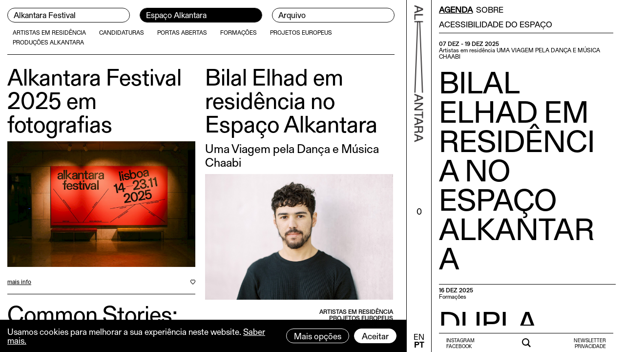

--- FILE ---
content_type: text/html; charset=utf-8
request_url: https://alkantara.pt/espaco-alkantara/common-stories-looks-back-on-a-first-year/
body_size: 27995
content:
<!DOCTYPE html><html lang="pt" data-dark="" theme="light-mode"><head><meta http-equiv="content-type" content="text/html; charset=utf-8" /><meta name="viewport" content="width=device-width, initial-scale=1" /><title>Espaço Alkantara - ALKANTARA</title><link rel="dns-prefetch" href="https://alkantara.pt/"><link rel="dns-prefetch" href="//ajax.googleapis.com"><link rel="dns-prefetch" href="//cdn.jsdelivr.net"><link rel="dns-prefetch" href="//stackpath.bootstrapcdn.com"><link rel="dns-prefetch" href="//unpkg.com"><link rel="dns-prefetch" href="//cdnjs.cloudflare.com"><link rel="prerender" href="https://alkantara.pt/espaco-alkantara/"><link rel="preload" href="/site/templates/styles/fonts/gerstner_programm/GerstnerProgrammRegular.woff" as="font" crossorigin="anonymous"><link rel="preload" href="/site/templates/styles/fonts/gerstner_programm/GerstnerProgrammMedium.woff" as="font" crossorigin="anonymous"><link rel="preload" href="/site/templates/styles/fonts/gerstner_programm/GerstnerProgrammBold.woff" as="font" crossorigin="anonymous"><link rel="stylesheet" href="https://stackpath.bootstrapcdn.com/bootstrap/4.5.2/css/bootstrap.min.css" integrity="sha384-JcKb8q3iqJ61gNV9KGb8thSsNjpSL0n8PARn9HuZOnIxN0hoP+VmmDGMN5t9UJ0Z" crossorigin="anonymous"><link rel="stylesheet" type="text/css" href="/site/templates/scripts/plyr/3.6.2/dist/plyr.css?v=1765436862" /><link rel="stylesheet" type="text/css" href="/site/templates/scripts/swiperjs/7.0.7/swiper-bundle.min.css?v=1765436862" /><link rel="stylesheet" type="text/css" href="/site/templates/styles/main.css?v=1765436862" /><link rel='alternate' hreflang='pt' href='https://alkantara.pt/espaco-alkantara/' /><link rel='alternate' hreflang='en' href='https://alkantara.pt/en/espaco-alkantara/' /><link rel="apple-touch-icon" sizes="180x180" href="/apple-touch-icon-lt.png?v=1"><link rel="icon" type="image/png" sizes="32x32" href="/favicon-32x32-lt.png?v=1"><link rel="icon" type="image/png" sizes="16x16" href="/favicon-16x16-lt.png?v=1"><link rel="manifest" href="/lt-site.webmanifest"><link rel="mask-icon" href="/safari-pinned-tab-lt.svg?v=1" color="#000000"><meta name="msapplication-TileColor" content="#ffffff"><meta name="theme-color" content="#ffffff"><meta name="keywords" content="" /><meta name="description" content="O Espaço Alkantara situa-se num edifício municipal histórico no número 99 da Calçada Marquês de Abrantes, no bairro de Santos em Lisboa." /><meta name="image" content="https://alkantara.pt/site/assets/files/1/alkantara.1200x630n.jpeg" /><link rel="image_src" href="https://alkantara.pt/site/assets/files/1/alkantara.1200x630n.jpeg" /><meta name="robots" content="index, follow" /><meta name="author" content="w4h" /><meta property="og:locale" content="pt_PT" /><meta property="og:locale:alternate" content="en_GB" /><meta property="og:site_name" content="Alkantara" /><meta property="og:title" content="Espaço Alkantara" /><meta property="og:url" content="https://alkantara.pt/espaco-alkantara/" /><meta property="og:description" content="O Espaço Alkantara situa-se num edifício municipal histórico no número 99 da Calçada Marquês de Abrantes, no bairro de Santos em Lisboa." /><meta property="og:type" content="website" /><meta property="og:image" content="https://alkantara.pt/site/assets/files/1/alkantara.1200x630n.jpeg" /><meta property="og:image:alt" content="Espaço Alkantara" /><meta name="twitter:card" content="summary" /><meta name="twitter:site" content="@" /><meta name="twitter:title" content="Espaço Alkantara" /><meta name="twitter:url" content="https://alkantara.pt/espaco-alkantara/" /><meta name="twitter:description" content="O Espaço Alkantara situa-se num edifício municipal histórico no número 99 da Calçada Marquês de Abrantes, no bairro de Santos em Lisboa." /><meta name="twitter:image" content="https://alkantara.pt/site/assets/files/1/alkantara.1200x630n.jpeg" /></head><body class="has-sidebar is-guest tpl-basic-page lang-pt"><a href="#main" class="visually-hidden element-focusable bypass-to-main">Ir para o conteúdo</a><div class="wrapper clearfix" style=""><div class="row m-0 clearfix"><div class="col page-tpl-basic-page" id="left"><nav id="nav-main-top-navigation-desktop" class="menu-main-desktop menu-desktop desktop" aria-labelledby="nav-main-top-navigation-label" style=""><h2 id="nav-main-top-navigation-label" class="visually-hidden">Menu Principal</h2><div class="header-left"><div class="header"><ul class="main-nav clearfix"><li data-depth="0"><a class="nav-button" href="/festival/" aria-label="Alkantara Festival"><span style="display: inline-block;margin-left: 12px;margin-bottom:2px;">Alkantara Festival</span></a></li><li data-depth="0" class="current" aria-current="true"><span class="visually-hidden">Página currente:</span><a class="nav-button" href="/espaco-alkantara/" aria-label="Espaço Alkantara"><span style="display: inline-block;margin-left: 12px;margin-bottom:2px;">Espaço Alkantara</span></a></li><li data-depth="0"><a class="nav-button" href="/arquivo/" aria-label="Arquivo"><span style="display: inline-block;margin-left: 12px;margin-bottom:2px;">Arquivo</span></a></li></ul><div id="filters-basic-page-1182" class="filters" data-target="#masonry-grid-basic-page"><ul id="masonry-filters-categories" class="filter filters filters-categories clearfix"><li class="filter-category"><input data-type="category" id="data-0" type="checkbox" value="artistas-em-residencia" class="visually-hidden"><label for="data-0" class="btn btn-default">Artistas em residência</i></label></li><li class="filter-category"><input data-type="category" id="data-1" type="checkbox" value="candidaturas" class="visually-hidden"><label for="data-1" class="btn btn-default">Candidaturas</i></label></li><li class="filter-category"><input data-type="category" id="data-2" type="checkbox" value="apresentacoes" class="visually-hidden"><label for="data-2" class="btn btn-default">Portas Abertas</i></label></li><li class="filter-category"><input data-type="category" id="data-3" type="checkbox" value="formacoes" class="visually-hidden"><label for="data-3" class="btn btn-default">Formações</i></label></li><li class="filter-category"><input data-type="category" id="data-16" type="checkbox" value="projetos-europeus" class="visually-hidden"><label for="data-16" class="btn btn-default">Projetos Europeus</i></label></li><li class="filter-category"><input data-type="category" id="data-17" type="checkbox" value="projetos-europeus-1" class="visually-hidden"><label for="data-17" class="btn btn-default">Produções Alkantara</i></label></li></ul><hr id="filters-bottom-hr" /></div><style>
										body.desktop #left #content{margin-top: calc(40px * 1);}
									</style></div></div></nav><nav id="nav-main-full-navigation-mobile" class="menu-full-mobile menu-mobile mobile navbar navbar-expand-custom navbar-light clearfix"><div class="header-left-mobile"><a class="navbar-brand" href="/"><span class="icon-alkantara-2"></span></a><h2 id="data-festival">FESTIVAL 14-23.11.2025</h2><button class="navbar-toggler" type="button" data-toggle="collapse" data-target="#navbarNavAltMarkup" aria-controls="navbarNavAltMarkup" aria-expanded="false" aria-label="Toggle navigation"><span class="icon-burger-menu"></span></button><div class="collapse navbar-collapse" id="navbarNavAltMarkup"><div class="navbar-nav"><a data-depth="0" aria-label="Alkantara Festival" class="nav-item nav-link nav-button menu-principal" href="/festival/">Alkantara Festival</a><a data-depth="0" aria-current="true" aria-label="Espaço Alkantara" class="nav-item nav-link active current nav-button menu-principal" href="/espaco-alkantara/">Espaço Alkantara <span class="sr-only">Página currente:</span></a><a data-depth="0" aria-label="Arquivo" class="nav-item nav-link nav-button menu-principal" href="/arquivo/">Arquivo</a><hr class="menu-separator" /><div id="nav-menu-secundario-wrapper"><div id="nav-menu-secundario"><a data-depth="0" aria-label="Agenda" class="nav-item nav-link menu-secundario" href="/agenda/">Agenda</a><a data-depth="0" aria-label="Sobre" class="nav-item nav-link menu-secundario" href="/sobre/">Sobre</a><a data-depth="0" aria-label="Acessibilidade do Espaço" class="nav-item nav-link menu-secundario" href="/sobre/acessibilidade-alkantara/">Acessibilidade do Espaço</a><a aria-label="Newsletter" class="nav-item nav-link menu-secundario" target="_blank" rel="noopener" href="https://60218925.sibforms.com/serve/[base64]">Newsletter</a><a aria-label="Política de Privacidade" class="nav-item nav-link menu-secundario" href="/politica-de-privacidade/">Privacidade</a></div></div><hr class="menu-separator-empty" style="border: 0px;border-top:0; height: 1rem;width: 100%;"/><a aria-label="Pesquisar" class="nav-item nav-link menu-secundario " href="/pesquisar/">Pesquisar</a><a
								id="favoritos-count-link-mobile-menu"
								data-favs-url="/favoritos/"
								data-title-empty="Não tem Favoritos"
								data-title-count="Clique para ver os seus Favoritos"
								rel="nofollow"
								href="/favoritos/"
								class="nav-item nav-link menu-secundario  favoritos-title favoritos-list-title"
								data-title-singular-pt="Favorito"
								data-title-singular-en="Wishlist item"
								data-title-plural-pt="Favoritos"
								data-title-plural-en="Wishlist items"><span class="favoritos-title-title"></span><span class="favoritos-title-count badge badge-primary"><span>0</span><span></a><div class="nav-menu-social-and-languages"><div class="nav-menu-social" style="margin-top: 10px;"><span style="margin-right: 10px;"><a class="small-text nav-button" style="padding: 3px 15px;" href="https://www.youtube.com/channel/UCEM0QVIA0xHZLkPgVBlJUcQ" target="_blank" rel="noopener" aria-label="Ver a nosso canal no Youtube">Youtube</a></span><span style="margin-right: 10px;"><a class="small-text nav-button" style="padding: 3px 15px;" href="https://www.instagram.com/alkantaralisboa/" target="_blank" rel="noopener" aria-label="Ver a a nossa página do Instagram">Instagram</a></span><span><a class="small-text nav-button" style="padding: 3px 15px;" href="https://www.facebook.com/alkantaralx/" target="_blank" rel="noopener" aria-label="Ver a nossa página no Facebook">Facebook</a></span></div><div class="nav-menu-languages" style="margin-top: 15px;"><ul class="languages" style="display: inline-block;"><li style='line-height:50%; float:left;margin-right: 15px;'><a class='lang' style='line-height:100%;' hreflang='en' href='/en/espaco-alkantara/common-stories-looks-back-on-a-first-year'>EN</a></li><li class='current' style='line-height:50%;float:left;margin-right: 15px;'><a class='lang' style='line-height:100%' hreflang='pt' href='/espaco-alkantara/common-stories-looks-back-on-a-first-year'>PT</a></li></ul></div></div><hr class="menu-separator-empty" style="border: 0px;border-top:0; height:1rem;width: 100%;"/></div></div></div></nav><div style="width: 100%; display: block;"><main id='main' class="container-fluid p-0 page-template-basic-page" aria-labelledby="main-content-label"><h2 id="main-content-label" class="visually-hidden">Conteúdo principal</h2><div id='content' data-ajax="main" class="container-fluid p-0"><article class="container-fluid p-0 template-basic-page"
data-parents="1"
data-top-parent="1"
data-top-parent-template="home"
data-page-parent=""
data-page-parent-template=""
data-agenda-parent=""
data-agenda-parent-template=""
data-arquivo-parent=""
data-arquivo-parent-template=""
data-festival-parent=""
data-festival-parent-template=""
data-id="1182"
data-template="basic-page"><section class="container-fluid p-0"><section class="container-fluid p-0 conteudos"></section><div id="masonry-grid-basic-page" class="grid transitions-enabled clearfix masonry conteudos-masonry conteudos-masonry-1182"><div class="grid-sizer"></div><article
		id="item-14716"
		class="challenge grid-item grid-item--width3        "
		data-mansory="true"
		data-id="14716"
		data-mansory-index="0"
		data-ajax-url="/festival/galeria-fest-2025/"
		data-template="projecto"
		data-columns="3"
		data-parents="1,10287"
		data-parents-templates="home,festival"
		data-top-parent="1"
		data-top-parent-template="home"
		data-page-parent=""
		data-page-parent-template=""
		data-agenda-parent=""
		data-agenda-parent-template=""
		data-arquivo-parent=""
		data-arquivo-parent-template=""
		data-festival-parent="10287"
		data-festival-parent-template="festival"
		data-date-inicio=""
		data-date-fim=""
		data-date-inicio-publicacao=""
		data-date-fim-publicacao=""
		data-filter-date=""
		data-filter-date-day=""
		data-filter-date-month=""
		data-filter-date-year=""
		data-filter-date-week=""
		data-filter-categories=""
		data-filter-categories-festival=""
		data-filter-a11y=""
		><div class="grid-item-wrapper"><div class="row info-wrapper info-dates-categorias-favoritos info-dates-categorias-arquivo"><div class="col info-left text-left"><ul data-type="dates" class="text-left"></ul></div></div><a class="info-title-link" data-id="14716" href="/festival/galeria-fest-2025/" style="margin-bottom: 0.6875rem;"><h2 data-title="title">Alkantara Festival 2025 em fotografias</h2></a><figure class="figure"><a data-id="14716" href="/festival/galeria-fest-2025/"><img src="/site/assets/files/14716/alkantara_20251114_beatriz_pequeno_672.1290x0.jpg" alt="ALKANARA - Alkantara Festival 2025 em fotografias - ©Beatriz Pequeno" class="figure-img img-fluid lazyload" alt=""></a></figure><div class="row info-mais-info-favoritos"><div class="col text-left"><a data-id="14716" class="more-info" href="/festival/galeria-fest-2025/">mais info</a></div><div class="col text-right favoritos-wrapper"><i
					class="favorito favorito-icon icon-favorites"
					data-selected="false"
					data-id="14716"
					data-classes="grid-item grid-item--width3        "
					data-columns="3"
					data-ajax-url="/festival/galeria-fest-2025/"
					data-title="Alkantara Festival 2025 em fotografias"
					data-subtitulo=""
					data-timestamp-inicio=""
					data-timestamp-fim=""
					data-date-inicio=""
					data-date-fim=""
					data-dates=""
					data-categorias=""
					data-categorias-alk=""
					data-categorias-festival=""
					data-agenda-parent=""
					data-arquivo-parent=""
					data-festival-parent="10287"
					data-image-url="/site/assets/files/14716/alkantara_20251114_beatriz_pequeno_672.1290x0.jpg"
					data-template="projecto"
					data-parents="1,10287"
					data-parents-templates="home,festival"></i></div></div></div><hr class="final-horixontal-bar" /></article><article
		id="item-14729"
		class="challenge grid-item grid-item--width2      artistas-em-residencia projetos-europeus apresentacoes  "
		data-mansory="true"
		data-id="14729"
		data-mansory-index="1"
		data-ajax-url="/espaco-alkantara/bilal-elhad-em-residencia-no-espaco-alkantara/"
		data-template="projecto"
		data-columns="2"
		data-parents="1,1182"
		data-parents-templates="home,basic-page"
		data-top-parent="1"
		data-top-parent-template="home"
		data-page-parent="1182"
		data-page-parent-template="basic-page"
		data-agenda-parent=""
		data-agenda-parent-template=""
		data-arquivo-parent=""
		data-arquivo-parent-template=""
		data-festival-parent=""
		data-festival-parent-template=""
		data-date-inicio="07/12/2025 00:00"
		data-date-fim="19/12/2025 00:00"
		data-date-inicio-publicacao=""
		data-date-fim-publicacao=""
		data-filter-date="7Dez"
		data-filter-date-day="7"
		data-filter-date-month="12"
		data-filter-date-year="2025"
		data-filter-date-week="Dom"
		data-filter-categories="artistas-em-residencia,projetos-europeus,apresentacoes"
		data-filter-categories-festival=""
		data-filter-a11y=""
		><div class="grid-item-wrapper"><div class="row info-wrapper info-dates-categorias-favoritos info-dates-categorias-arquivo"><div class="col info-left text-left"><ul data-type="dates" class="text-left"><li class="info text-left ldap" data-date-test="2" data-date-inicio="07/12/2025" data-date-fim="19/12/2025">07.12 - 19.12.2025</li><li class="info text-left ck">Artistas em residência</li><li class="info text-left ck">Projetos Europeus</li><li class="info text-left ck">Portas Abertas</li></ul></div></div><a class="info-title-link" data-id="14729" href="/espaco-alkantara/bilal-elhad-em-residencia-no-espaco-alkantara/" style=""><h2 data-title="title">Bilal Elhad em residência no Espaço Alkantara</h2></a><h3 class="info-subtitulo" data-title="subtitulo">Uma Viagem pela Dança e Música Chaabi</h3><figure class="figure"><a data-id="14729" href="/espaco-alkantara/bilal-elhad-em-residencia-no-espaco-alkantara/"><img src="/site/assets/files/14729/el_had_bilal.1290x0.jpg" alt="ALKANARA - Bilal Elhad em residência no Espaço Alkantara" class="figure-img img-fluid lazyload" alt=""></a></figure><div class="row info-wrapper info-dates-categorias"><div class="col info-left text-left"><ul data-type="dates" class="text-left"></ul></div><div class="col info-right text-right"><ul data-type="categories" class="text-right"><li class="info text-right ck">Artistas em residência</li><li class="info text-right ck">Projetos Europeus</li><li class="info text-right ck">Portas Abertas</li></ul></div></div><div class="row info-mais-info-favoritos"><div class="col text-left"><a data-id="14729" class="more-info" href="/espaco-alkantara/bilal-elhad-em-residencia-no-espaco-alkantara/">mais info</a></div><div class="col text-right favoritos-wrapper"><i
					class="favorito favorito-icon icon-favorites"
					data-selected="false"
					data-id="14729"
					data-classes="grid-item grid-item--width2      artistas-em-residencia projetos-europeus apresentacoes  "
					data-columns="2"
					data-ajax-url="/espaco-alkantara/bilal-elhad-em-residencia-no-espaco-alkantara/"
					data-title="Bilal Elhad em residência no Espaço Alkantara"
					data-subtitulo="Uma Viagem pela Dança e Música Chaabi"
					data-timestamp-inicio="1765065600"
					data-timestamp-fim="1766102400"
					data-date-inicio="07/12/2025 00:00"
					data-date-fim="19/12/2025 00:00"
					data-dates="07.12 - 19.12.2025"
					data-categorias="Artistas em residência,Projetos Europeus,Portas Abertas"
					data-categorias-alk="Artistas em residência,Projetos Europeus,Portas Abertas"
					data-categorias-festival=""
					data-agenda-parent=""
					data-arquivo-parent=""
					data-festival-parent=""
					data-image-url="/site/assets/files/14729/el_had_bilal.1290x0.jpg"
					data-template="projecto"
					data-parents="1,1182"
					data-parents-templates="home,basic-page"></i></div></div></div><hr class="final-horixontal-bar" /></article><article
		id="item-14740"
		class="challenge grid-item      projetos-europeus  "
		data-mansory="true"
		data-id="14740"
		data-mansory-index="2"
		data-ajax-url="/espaco-alkantara/common-stories-tres-anos-a-chegar-ao-fim/"
		data-template="projecto"
		data-columns="1"
		data-parents="1,1182"
		data-parents-templates="home,basic-page"
		data-top-parent="1"
		data-top-parent-template="home"
		data-page-parent="1182"
		data-page-parent-template="basic-page"
		data-agenda-parent=""
		data-agenda-parent-template=""
		data-arquivo-parent=""
		data-arquivo-parent-template=""
		data-festival-parent=""
		data-festival-parent-template=""
		data-date-inicio=""
		data-date-fim=""
		data-date-inicio-publicacao=""
		data-date-fim-publicacao=""
		data-filter-date=""
		data-filter-date-day=""
		data-filter-date-month=""
		data-filter-date-year=""
		data-filter-date-week=""
		data-filter-categories="projetos-europeus"
		data-filter-categories-festival=""
		data-filter-a11y=""
		><div class="grid-item-wrapper"><div class="row info-wrapper info-dates-categorias-favoritos info-dates-categorias-arquivo"><div class="col info-left text-left"><ul data-type="dates" class="text-left"><li class="info text-left ck">Projetos Europeus</li></ul></div></div><a class="info-title-link" data-id="14740" href="/espaco-alkantara/common-stories-tres-anos-a-chegar-ao-fim/" style="margin-bottom: 0.6875rem;"><h2 data-title="title">Common Stories: três anos a chegar ao fim</h2></a><figure class="figure"><a data-id="14740" href="/espaco-alkantara/common-stories-tres-anos-a-chegar-ao-fim/"><img src="/site/assets/files/14740/site.1290x0.png" alt="ALKANARA - Common Stories: três anos a chegar ao fim - ©Théâtre National Wallonie-Bruxelles" class="figure-img img-fluid lazyload" alt=""></a></figure><div class="row info-wrapper info-dates-categorias"><div class="col info-right text-left"><ul data-type="categories" class="text-left"><li class="info text-left ck">Projetos Europeus</li></ul></div></div><div class="row info-mais-info-favoritos"><div class="col text-left"><a data-id="14740" class="more-info" href="/espaco-alkantara/common-stories-tres-anos-a-chegar-ao-fim/">mais info</a></div><div class="col text-right favoritos-wrapper"><i
					class="favorito favorito-icon icon-favorites"
					data-selected="false"
					data-id="14740"
					data-classes="grid-item      projetos-europeus  "
					data-columns="1"
					data-ajax-url="/espaco-alkantara/common-stories-tres-anos-a-chegar-ao-fim/"
					data-title="Common Stories: três anos a chegar ao fim"
					data-subtitulo=""
					data-timestamp-inicio=""
					data-timestamp-fim=""
					data-date-inicio=""
					data-date-fim=""
					data-dates=""
					data-categorias="Projetos Europeus"
					data-categorias-alk="Projetos Europeus"
					data-categorias-festival=""
					data-agenda-parent=""
					data-arquivo-parent=""
					data-festival-parent=""
					data-image-url="/site/assets/files/14740/site.1290x0.png"
					data-template="projecto"
					data-parents="1,1182"
					data-parents-templates="home,basic-page"></i></div></div></div><hr class="final-horixontal-bar" /></article><article
		id="item-14696"
		class="challenge grid-item grid-item--width2 16Dez 16 12 2025 Ter formacoes  "
		data-mansory="true"
		data-id="14696"
		data-mansory-index="3"
		data-ajax-url="/espaco-alkantara/dupla-tributacao-setor-cultural/"
		data-template="projecto"
		data-columns="2"
		data-parents="1,1182"
		data-parents-templates="home,basic-page"
		data-top-parent="1"
		data-top-parent-template="home"
		data-page-parent="1182"
		data-page-parent-template="basic-page"
		data-agenda-parent=""
		data-agenda-parent-template=""
		data-arquivo-parent=""
		data-arquivo-parent-template=""
		data-festival-parent=""
		data-festival-parent-template=""
		data-date-inicio="16/12/2025 10:00"
		data-date-fim="16/12/2025 18:00"
		data-date-inicio-publicacao=""
		data-date-fim-publicacao=""
		data-filter-date="16Dez"
		data-filter-date-day="16"
		data-filter-date-month="12"
		data-filter-date-year="2025"
		data-filter-date-week="Ter"
		data-filter-categories="formacoes"
		data-filter-categories-festival=""
		data-filter-a11y=""
		><div class="grid-item-wrapper"><div class="row info-wrapper info-dates-categorias-favoritos info-dates-categorias-arquivo"><div class="col info-left text-left"><ul data-type="dates" class="text-left"><li class="info text-left ldap" data-date-test="1" data-date="16/12/2025">16.12.2025</li><li class="info text-left ck">Formações</li></ul></div></div><a class="info-title-link" data-id="14696" href="/espaco-alkantara/dupla-tributacao-setor-cultural/" style="margin-bottom: 0.6875rem;"><h2 data-title="title">Dupla Tributação para o setor cultural</h2></a><figure class="figure"><a data-id="14696" href="/espaco-alkantara/dupla-tributacao-setor-cultural/"><img src="/site/assets/files/14696/web.1290x0.png" alt="ALKANARA - Dupla Tributação para o setor cultural" class="figure-img img-fluid lazyload" alt=""></a></figure><div class="row info-wrapper info-dates-categorias"><div class="col info-left text-left"><ul data-type="dates" class="text-left"><li class="info text-left ldap" data-date="16/12/2025 09:30">TER 16.12.2025 09H30</li></ul></div><div class="col info-right text-right"><ul data-type="categories" class="text-right"><li class="info text-right ck">Formações</li></ul></div></div><div class="row info-mais-info-favoritos"><div class="col text-left"><a data-id="14696" class="more-info" href="/espaco-alkantara/dupla-tributacao-setor-cultural/">mais info</a></div><div class="col text-right favoritos-wrapper"><i
					class="favorito favorito-icon icon-favorites"
					data-selected="false"
					data-id="14696"
					data-classes="grid-item grid-item--width2 16Dez 16 12 2025 Ter formacoes  "
					data-columns="2"
					data-ajax-url="/espaco-alkantara/dupla-tributacao-setor-cultural/"
					data-title="Dupla Tributação para o setor cultural"
					data-subtitulo=""
					data-timestamp-inicio="1765879200"
					data-timestamp-fim="1765908000"
					data-date-inicio="16/12/2025 10:00"
					data-date-fim="16/12/2025 18:00"
					data-dates="16.12 - 16.12.2025"
					data-categorias="Formações"
					data-categorias-alk="Formações"
					data-categorias-festival=""
					data-agenda-parent=""
					data-arquivo-parent=""
					data-festival-parent=""
					data-image-url="/site/assets/files/14696/web.1290x0.png"
					data-template="projecto"
					data-parents="1,1182"
					data-parents-templates="home,basic-page"></i></div></div></div><hr class="final-horixontal-bar" /></article><article
		id="item-14620"
		class="challenge grid-item grid-item--width2 14Nov 14 11 2025 Sex projetos-europeus-1  "
		data-mansory="true"
		data-id="14620"
		data-mansory-index="4"
		data-ajax-url="/espaco-alkantara/estreia-cadencias-crioulas-espaco-tempo/"
		data-template="projecto"
		data-columns="2"
		data-parents="1,1182"
		data-parents-templates="home,basic-page"
		data-top-parent="1"
		data-top-parent-template="home"
		data-page-parent="1182"
		data-page-parent-template="basic-page"
		data-agenda-parent=""
		data-agenda-parent-template=""
		data-arquivo-parent=""
		data-arquivo-parent-template=""
		data-festival-parent=""
		data-festival-parent-template=""
		data-date-inicio="14/11/2025 19:00"
		data-date-fim="15/11/2025 00:00"
		data-date-inicio-publicacao=""
		data-date-fim-publicacao=""
		data-filter-date="14Nov"
		data-filter-date-day="14"
		data-filter-date-month="11"
		data-filter-date-year="2025"
		data-filter-date-week="Sex"
		data-filter-categories="projetos-europeus-1"
		data-filter-categories-festival=""
		data-filter-a11y=""
		><div class="grid-item-wrapper"><div class="row info-wrapper info-dates-categorias-favoritos info-dates-categorias-arquivo"><div class="col info-left text-left"><ul data-type="dates" class="text-left"><li class="info text-left ldap" data-date-test="2" data-date-inicio="14/11/2025" data-date-fim="15/11/2025">14.11 - 15.11.2025</li><li class="info text-left ck">Produções Alkantara</li></ul></div></div><a class="info-title-link" data-id="14620" href="/espaco-alkantara/estreia-cadencias-crioulas-espaco-tempo/" style=""><h2 data-title="title">Estreia: Cadências crioulas, dez mil vezes desdobradas</h2></a><h3 class="info-subtitulo" data-title="subtitulo">Inés Sybille Vooduness</h3><figure class="figure"><a data-id="14620" href="/espaco-alkantara/estreia-cadencias-crioulas-espaco-tempo/"><img src="/site/assets/files/14620/cadenciascrioulas-28.1290x0.jpg" alt="ALKANARA - Duas pessoas a fazer alongamentos num chão brilhante, uma vestida com uma camisola e a outra com roupa estampada, com a cabeça baixa e os braços estendidos para a frente. - ©Diana Tinoco / Alkantara" class="figure-img img-fluid lazyload" alt=""></a></figure><div class="row info-wrapper info-dates-categorias"><div class="col info-left text-left"><ul data-type="dates" class="text-left"><li class="info text-left ldap" data-date="14/11/2025 19:00">SEX 14.11.2025 19H00</li></ul></div><div class="col info-right text-right"><ul data-type="categories" class="text-right"><li class="info text-right ck">Produções Alkantara</li></ul></div></div><div class="row info-mais-info-favoritos"><div class="col text-left"><a data-id="14620" class="more-info" href="/espaco-alkantara/estreia-cadencias-crioulas-espaco-tempo/">mais info</a></div><div class="col text-right favoritos-wrapper"><i
					class="favorito favorito-icon icon-favorites"
					data-selected="false"
					data-id="14620"
					data-classes="grid-item grid-item--width2 14Nov 14 11 2025 Sex projetos-europeus-1  "
					data-columns="2"
					data-ajax-url="/espaco-alkantara/estreia-cadencias-crioulas-espaco-tempo/"
					data-title="Estreia: Cadências crioulas, dez mil vezes desdobradas"
					data-subtitulo="Inés Sybille Vooduness"
					data-timestamp-inicio="1763146800"
					data-timestamp-fim="1763164800"
					data-date-inicio="14/11/2025 19:00"
					data-date-fim="15/11/2025 00:00"
					data-dates="14.11 - 15.11.2025"
					data-categorias="Produções Alkantara"
					data-categorias-alk="Produções Alkantara"
					data-categorias-festival=""
					data-agenda-parent=""
					data-arquivo-parent=""
					data-festival-parent=""
					data-image-url="/site/assets/files/14620/cadenciascrioulas-28.1290x0.jpg"
					data-template="projecto"
					data-parents="1,1182"
					data-parents-templates="home,basic-page"></i></div></div></div><hr class="final-horixontal-bar" /></article><article
		id="item-14656"
		class="challenge grid-item      projetos-europeus  "
		data-mansory="true"
		data-id="14656"
		data-mansory-index="5"
		data-ajax-url="/espaco-alkantara/common-stories-descentralizar-o-palco/"
		data-template="projecto"
		data-columns="1"
		data-parents="1,1182"
		data-parents-templates="home,basic-page"
		data-top-parent="1"
		data-top-parent-template="home"
		data-page-parent="1182"
		data-page-parent-template="basic-page"
		data-agenda-parent=""
		data-agenda-parent-template=""
		data-arquivo-parent=""
		data-arquivo-parent-template=""
		data-festival-parent=""
		data-festival-parent-template=""
		data-date-inicio=""
		data-date-fim=""
		data-date-inicio-publicacao=""
		data-date-fim-publicacao=""
		data-filter-date=""
		data-filter-date-day=""
		data-filter-date-month=""
		data-filter-date-year=""
		data-filter-date-week=""
		data-filter-categories="projetos-europeus"
		data-filter-categories-festival=""
		data-filter-a11y=""
		><div class="grid-item-wrapper"><div class="row info-wrapper info-dates-categorias-favoritos info-dates-categorias-arquivo"><div class="col info-left text-left"><ul data-type="dates" class="text-left"><li class="info text-left ck">Projetos Europeus</li></ul></div></div><a class="info-title-link" data-id="14656" href="/espaco-alkantara/common-stories-descentralizar-o-palco/" style="margin-bottom: 0.6875rem;"><h2 data-title="title">Common Stories a descentralizar o palco</h2></a><figure class="figure"><a data-id="14656" href="/espaco-alkantara/common-stories-descentralizar-o-palco/"><img src="/site/assets/files/14656/web11.1290x0.jpg" alt="ALKANARA - Common Stories a descentralizar o palco - ©Rui Palma [A Gente na Boate Sofre Junto, Diego Bragà]" class="figure-img img-fluid lazyload" alt=""></a></figure><div class="row info-wrapper info-dates-categorias"><div class="col info-right text-left"><ul data-type="categories" class="text-left"><li class="info text-left ck">Projetos Europeus</li></ul></div></div><div class="row info-mais-info-favoritos"><div class="col text-left"><a data-id="14656" class="more-info" href="/espaco-alkantara/common-stories-descentralizar-o-palco/">mais info</a></div><div class="col text-right favoritos-wrapper"><i
					class="favorito favorito-icon icon-favorites"
					data-selected="false"
					data-id="14656"
					data-classes="grid-item      projetos-europeus  "
					data-columns="1"
					data-ajax-url="/espaco-alkantara/common-stories-descentralizar-o-palco/"
					data-title="Common Stories a descentralizar o palco"
					data-subtitulo=""
					data-timestamp-inicio=""
					data-timestamp-fim=""
					data-date-inicio=""
					data-date-fim=""
					data-dates=""
					data-categorias="Projetos Europeus"
					data-categorias-alk="Projetos Europeus"
					data-categorias-festival=""
					data-agenda-parent=""
					data-arquivo-parent=""
					data-festival-parent=""
					data-image-url="/site/assets/files/14656/web11.1290x0.jpg"
					data-template="projecto"
					data-parents="1,1182"
					data-parents-templates="home,basic-page"></i></div></div></div><hr class="final-horixontal-bar" /></article><article
		id="item-14635"
		class="challenge grid-item grid-item--width2 14Nov 14 11 2025 Sex projetos-europeus-1  "
		data-mansory="true"
		data-id="14635"
		data-mansory-index="6"
		data-ajax-url="/espaco-alkantara/a-gente-na-boate-sofre-junto-estreia-espaco-tempo/"
		data-template="projecto"
		data-columns="2"
		data-parents="1,1182"
		data-parents-templates="home,basic-page"
		data-top-parent="1"
		data-top-parent-template="home"
		data-page-parent="1182"
		data-page-parent-template="basic-page"
		data-agenda-parent=""
		data-agenda-parent-template=""
		data-arquivo-parent=""
		data-arquivo-parent-template=""
		data-festival-parent=""
		data-festival-parent-template=""
		data-date-inicio="14/11/2025 21:00"
		data-date-fim="15/11/2025 23:00"
		data-date-inicio-publicacao=""
		data-date-fim-publicacao=""
		data-filter-date="14Nov"
		data-filter-date-day="14"
		data-filter-date-month="11"
		data-filter-date-year="2025"
		data-filter-date-week="Sex"
		data-filter-categories="projetos-europeus-1"
		data-filter-categories-festival=""
		data-filter-a11y=""
		><div class="grid-item-wrapper"><div class="row info-wrapper info-dates-categorias-favoritos info-dates-categorias-arquivo"><div class="col info-left text-left"><ul data-type="dates" class="text-left"><li class="info text-left ldap" data-date-test="2" data-date-inicio="14/11/2025" data-date-fim="15/11/2025">14.11 - 15.11.2025</li><li class="info text-left ck">Produções Alkantara</li></ul></div></div><a class="info-title-link" data-id="14635" href="/espaco-alkantara/a-gente-na-boate-sofre-junto-estreia-espaco-tempo/" style=""><h2 data-title="title">Estreia: A Gente na Boate Sofre Junto</h2></a><h3 class="info-subtitulo" data-title="subtitulo">Diego Bragà</h3><figure class="figure"><a data-id="14635" href="/espaco-alkantara/a-gente-na-boate-sofre-junto-estreia-espaco-tempo/"><img src="/site/assets/files/14635/web12.1290x0.jpg" alt="ALKANARA - Estreia: A Gente na Boate Sofre Junto - ©Rui Palma" class="figure-img img-fluid lazyload" alt=""></a></figure><div class="row info-wrapper info-dates-categorias"><div class="col info-left text-left"><ul data-type="dates" class="text-left"><li class="info text-left ldap" data-date="14/11/2025 21:30">SEX 14.11.2025 21H30</li></ul></div><div class="col info-right text-right"><ul data-type="categories" class="text-right"><li class="info text-right ck">Produções Alkantara</li></ul></div></div><div class="row info-mais-info-favoritos"><div class="col text-left"><a data-id="14635" class="more-info" href="/espaco-alkantara/a-gente-na-boate-sofre-junto-estreia-espaco-tempo/">mais info</a></div><div class="col text-right favoritos-wrapper"><i
					class="favorito favorito-icon icon-favorites"
					data-selected="false"
					data-id="14635"
					data-classes="grid-item grid-item--width2 14Nov 14 11 2025 Sex projetos-europeus-1  "
					data-columns="2"
					data-ajax-url="/espaco-alkantara/a-gente-na-boate-sofre-junto-estreia-espaco-tempo/"
					data-title="Estreia: A Gente na Boate Sofre Junto"
					data-subtitulo="Diego Bragà"
					data-timestamp-inicio="1763154000"
					data-timestamp-fim="1763247600"
					data-date-inicio="14/11/2025 21:00"
					data-date-fim="15/11/2025 23:00"
					data-dates="14.11 - 15.11.2025"
					data-categorias="Produções Alkantara"
					data-categorias-alk="Produções Alkantara"
					data-categorias-festival=""
					data-agenda-parent=""
					data-arquivo-parent=""
					data-festival-parent=""
					data-image-url="/site/assets/files/14635/web12.1290x0.jpg"
					data-template="projecto"
					data-parents="1,1182"
					data-parents-templates="home,basic-page"></i></div></div></div><hr class="final-horixontal-bar" /></article><article
		id="item-14269"
		class="challenge grid-item       encontros "
		data-mansory="true"
		data-id="14269"
		data-mansory-index="7"
		data-ajax-url="/espaco-alkantara/open-call-materia-leve-2025/"
		data-template="projecto"
		data-columns="1"
		data-parents="1,1182"
		data-parents-templates="home,basic-page"
		data-top-parent="1"
		data-top-parent-template="home"
		data-page-parent="1182"
		data-page-parent-template="basic-page"
		data-agenda-parent=""
		data-agenda-parent-template=""
		data-arquivo-parent=""
		data-arquivo-parent-template=""
		data-festival-parent=""
		data-festival-parent-template=""
		data-date-inicio="14/10/2025 00:00"
		data-date-fim="31/10/2025 00:00"
		data-date-inicio-publicacao=""
		data-date-fim-publicacao=""
		data-filter-date="14Out"
		data-filter-date-day="14"
		data-filter-date-month="10"
		data-filter-date-year="2025"
		data-filter-date-week="Ter"
		data-filter-categories=""
		data-filter-categories-festival="encontros"
		data-filter-a11y=""
		><div class="grid-item-wrapper"><div class="row info-wrapper info-dates-categorias-favoritos info-dates-categorias-arquivo"><div class="col info-left text-left"><ul data-type="dates" class="text-left"><li class="info text-left ldap" data-date-test="2" data-date-inicio="14/10/2025" data-date-fim="31/10/2025">14.10 - 31.10.2025</li></ul></div></div><a class="info-title-link" data-id="14269" href="/espaco-alkantara/open-call-materia-leve-2025/" style=""><h2 data-title="title">Open Call: matéria leve 2025</h2></a><h3 class="info-subtitulo" data-title="subtitulo">Grupo de formação e pesquisa em iluminação cénica</h3><figure class="figure"><a data-id="14269" href="/espaco-alkantara/open-call-materia-leve-2025/"><img src="/site/assets/files/14269/post_-_grupo_de_estudo_2025_v2.1290x0.jpg" alt="ALKANARA - Open Call: matéria leve 2025" class="figure-img img-fluid lazyload" alt=""></a></figure><div class="row info-wrapper info-dates-categorias"></div><div class="row info-mais-info-favoritos"><div class="col text-left"><a data-id="14269" class="more-info" href="/espaco-alkantara/open-call-materia-leve-2025/">mais info</a></div><div class="col text-right favoritos-wrapper"><i
					class="favorito favorito-icon icon-favorites"
					data-selected="false"
					data-id="14269"
					data-classes="grid-item       encontros "
					data-columns="1"
					data-ajax-url="/espaco-alkantara/open-call-materia-leve-2025/"
					data-title="Open Call: matéria leve 2025"
					data-subtitulo="Grupo de formação e pesquisa em iluminação cénica"
					data-timestamp-inicio="1760400000"
					data-timestamp-fim="1761868800"
					data-date-inicio="14/10/2025 00:00"
					data-date-fim="31/10/2025 00:00"
					data-dates="14.10 - 31.10.2025"
					data-categorias="Outros encontros"
					data-categorias-alk=""
					data-categorias-festival="Outros encontros"
					data-agenda-parent=""
					data-arquivo-parent=""
					data-festival-parent=""
					data-image-url="/site/assets/files/14269/post_-_grupo_de_estudo_2025_v2.1290x0.jpg"
					data-template="projecto"
					data-parents="1,1182"
					data-parents-templates="home,basic-page"></i></div></div></div><hr class="final-horixontal-bar" /></article><article
		id="item-14171"
		class="challenge grid-item 22Out 22 10 2025 Qua apresentacoes   pict-lgp"
		data-mansory="true"
		data-id="14171"
		data-mansory-index="8"
		data-ajax-url="/espaco-alkantara/alkantara-festival-2025-apresentacao-do-programa-completo/"
		data-template="projecto"
		data-columns="1"
		data-parents="1,1182"
		data-parents-templates="home,basic-page"
		data-top-parent="1"
		data-top-parent-template="home"
		data-page-parent="1182"
		data-page-parent-template="basic-page"
		data-agenda-parent=""
		data-agenda-parent-template=""
		data-arquivo-parent=""
		data-arquivo-parent-template=""
		data-festival-parent=""
		data-festival-parent-template=""
		data-date-inicio="22/10/2025 18:30"
		data-date-fim="22/10/2025 21:00"
		data-date-inicio-publicacao=""
		data-date-fim-publicacao=""
		data-filter-date="22Out"
		data-filter-date-day="22"
		data-filter-date-month="10"
		data-filter-date-year="2025"
		data-filter-date-week="Qua"
		data-filter-categories="apresentacoes"
		data-filter-categories-festival=""
		data-filter-a11y="lgp"
		><div class="grid-item-wrapper"><div class="row info-wrapper info-dates-categorias-favoritos info-dates-categorias-arquivo"><div class="col info-left text-left"><ul data-type="dates" class="text-left"><li class="info text-left ldap" data-date-test="1" data-date="22/10/2025">22.10.2025</li><li class="info text-left ck">Portas Abertas</li></ul></div></div><a class="info-title-link" data-id="14171" href="/espaco-alkantara/alkantara-festival-2025-apresentacao-do-programa-completo/" style=""><h2 data-title="title">Alkantara Festival 2025: Apresentação do programa</h2></a><h3 class="info-subtitulo" data-title="subtitulo">&amp; inauguração de exposição de Denilson Baniwa</h3><figure class="figure"><a data-id="14171" href="/espaco-alkantara/alkantara-festival-2025-apresentacao-do-programa-completo/"><img src="/site/assets/files/14171/251010_alk_25_convite_apresentacao_programal_apresentacao_1920x1080_copy.1290x0.jpg" alt="ALKANARA - Alkantara Festival 2025: Apresentação do programa" class="figure-img img-fluid lazyload" alt=""></a></figure><div class="row info-wrapper info-dates-categorias"><div class="col info-left text-left"><ul data-type="dates" class="text-left"><li class="info text-left ldap" data-date="22/10/2025 18:30">QUA 22.10.2025 18H30</li></ul></div><div class="col info-right text-right"><ul data-type="categories" class="text-right"><li class="info text-right ck">Portas Abertas</li></ul></div></div><div class="row info-mais-info-favoritos"><div class="col text-left"><a data-id="14171" class="more-info" href="/espaco-alkantara/alkantara-festival-2025-apresentacao-do-programa-completo/">mais info</a></div><div class="col text-right favoritos-wrapper"><i
					class="favorito favorito-icon icon-favorites"
					data-selected="false"
					data-id="14171"
					data-classes="grid-item 22Out 22 10 2025 Qua apresentacoes   pict-lgp"
					data-columns="1"
					data-ajax-url="/espaco-alkantara/alkantara-festival-2025-apresentacao-do-programa-completo/"
					data-title="Alkantara Festival 2025: Apresentação do programa"
					data-subtitulo="&amp; inauguração de exposição de Denilson Baniwa"
					data-timestamp-inicio="1761157800"
					data-timestamp-fim="1761166800"
					data-date-inicio="22/10/2025 18:30"
					data-date-fim="22/10/2025 21:00"
					data-dates="22.10 - 22.10.2025"
					data-categorias="Portas Abertas"
					data-categorias-alk="Portas Abertas"
					data-categorias-festival=""
					data-agenda-parent=""
					data-arquivo-parent=""
					data-festival-parent=""
					data-image-url="/site/assets/files/14171/251010_alk_25_convite_apresentacao_programal_apresentacao_1920x1080_copy.1290x0.jpg"
					data-template="projecto"
					data-parents="1,1182"
					data-parents-templates="home,basic-page"></i></div></div></div><hr class="final-horixontal-bar" /></article><article
		id="item-14194"
		class="challenge grid-item      artistas-em-residencia  "
		data-mansory="true"
		data-id="14194"
		data-mansory-index="9"
		data-ajax-url="/espaco-alkantara/residencia-raia-2025/"
		data-template="projecto"
		data-columns="1"
		data-parents="1,1182"
		data-parents-templates="home,basic-page"
		data-top-parent="1"
		data-top-parent-template="home"
		data-page-parent="1182"
		data-page-parent-template="basic-page"
		data-agenda-parent=""
		data-agenda-parent-template=""
		data-arquivo-parent=""
		data-arquivo-parent-template=""
		data-festival-parent=""
		data-festival-parent-template=""
		data-date-inicio="13/10/2025 00:00"
		data-date-fim="17/10/2025 00:00"
		data-date-inicio-publicacao="22/01/2024 00:00"
		data-date-fim-publicacao=""
		data-filter-date="13Out"
		data-filter-date-day="13"
		data-filter-date-month="10"
		data-filter-date-year="2025"
		data-filter-date-week="Seg"
		data-filter-categories="artistas-em-residencia"
		data-filter-categories-festival=""
		data-filter-a11y=""
		><div class="grid-item-wrapper"><div class="row info-wrapper info-dates-categorias-favoritos info-dates-categorias-arquivo"><div class="col info-left text-left"><ul data-type="dates" class="text-left"><li class="info text-left ldap" data-date-test="2" data-date-inicio="13/10/2025" data-date-fim="17/10/2025">13.10 - 17.10.2025</li><li class="info text-left ck">Artistas em residência</li></ul></div></div><a class="info-title-link" data-id="14194" href="/espaco-alkantara/residencia-raia-2025/" style=""><h2 data-title="title">Raia em residência no Espaço Alkantara</h2></a><h3 class="info-subtitulo" data-title="subtitulo">Rede de Acolhimento à Investigação Artística</h3><figure class="figure"><a data-id="14194" href="/espaco-alkantara/residencia-raia-2025/"><img src="/site/assets/files/14194/raia.1290x0.jpeg" alt="ALKANARA - Raia em residência no Espaço Alkantara" class="figure-img img-fluid lazyload" alt=""></a></figure><div class="row info-wrapper info-dates-categorias"><div class="col info-right text-left"><ul data-type="categories" class="text-left"><li class="info text-left ck">Artistas em residência</li></ul></div></div><div class="row info-mais-info-favoritos"><div class="col text-left"><a data-id="14194" class="more-info" href="/espaco-alkantara/residencia-raia-2025/">mais info</a></div><div class="col text-right favoritos-wrapper"><i
					class="favorito favorito-icon icon-favorites"
					data-selected="false"
					data-id="14194"
					data-classes="grid-item      artistas-em-residencia  "
					data-columns="1"
					data-ajax-url="/espaco-alkantara/residencia-raia-2025/"
					data-title="Raia em residência no Espaço Alkantara"
					data-subtitulo="Rede de Acolhimento à Investigação Artística"
					data-timestamp-inicio="1760313600"
					data-timestamp-fim="1760659200"
					data-date-inicio="13/10/2025 00:00"
					data-date-fim="17/10/2025 00:00"
					data-dates="13.10 - 17.10.2025"
					data-categorias="Artistas em residência"
					data-categorias-alk="Artistas em residência"
					data-categorias-festival=""
					data-agenda-parent=""
					data-arquivo-parent=""
					data-festival-parent=""
					data-image-url="/site/assets/files/14194/raia.1290x0.jpeg"
					data-template="projecto"
					data-parents="1,1182"
					data-parents-templates="home,basic-page"></i></div></div></div><hr class="final-horixontal-bar" /></article><article
		id="item-14141"
		class="challenge grid-item      projetos-europeus  "
		data-mansory="true"
		data-id="14141"
		data-mansory-index="10"
		data-ajax-url="/espaco-alkantara/common-stories-chega-ao-fim/"
		data-template="projecto"
		data-columns="1"
		data-parents="1,1182"
		data-parents-templates="home,basic-page"
		data-top-parent="1"
		data-top-parent-template="home"
		data-page-parent="1182"
		data-page-parent-template="basic-page"
		data-agenda-parent=""
		data-agenda-parent-template=""
		data-arquivo-parent=""
		data-arquivo-parent-template=""
		data-festival-parent=""
		data-festival-parent-template=""
		data-date-inicio=""
		data-date-fim=""
		data-date-inicio-publicacao=""
		data-date-fim-publicacao=""
		data-filter-date=""
		data-filter-date-day=""
		data-filter-date-month=""
		data-filter-date-year=""
		data-filter-date-week=""
		data-filter-categories="projetos-europeus"
		data-filter-categories-festival=""
		data-filter-a11y=""
		><div class="grid-item-wrapper"><div class="row info-wrapper info-dates-categorias-favoritos info-dates-categorias-arquivo"><div class="col info-left text-left"><ul data-type="dates" class="text-left"><li class="info text-left ck">Projetos Europeus</li></ul></div></div><a class="info-title-link" data-id="14141" href="/espaco-alkantara/common-stories-chega-ao-fim/" style="margin-bottom: 0.6875rem;"><h2 data-title="title">Em dezembro, o Common Stories chega ao fim</h2></a><figure class="figure"><a data-id="14141" href="/espaco-alkantara/common-stories-chega-ao-fim/"><img src="/site/assets/files/14141/photo-1-paperplanes--pankaj-tiwari-_c_sankrit--kulmanochawong.1290x0.png" alt="ALKANARA - Em dezembro, o Common Stories chega ao fim - ©Sankrit Kulmanochawong [PaperPlanes by Pankaj Tiwari]" class="figure-img img-fluid lazyload" alt=""></a></figure><div class="row info-wrapper info-dates-categorias"><div class="col info-right text-left"><ul data-type="categories" class="text-left"><li class="info text-left ck">Projetos Europeus</li></ul></div></div><div class="row info-mais-info-favoritos"><div class="col text-left"><a data-id="14141" class="more-info" href="/espaco-alkantara/common-stories-chega-ao-fim/">mais info</a></div><div class="col text-right favoritos-wrapper"><i
					class="favorito favorito-icon icon-favorites"
					data-selected="false"
					data-id="14141"
					data-classes="grid-item      projetos-europeus  "
					data-columns="1"
					data-ajax-url="/espaco-alkantara/common-stories-chega-ao-fim/"
					data-title="Em dezembro, o Common Stories chega ao fim"
					data-subtitulo=""
					data-timestamp-inicio=""
					data-timestamp-fim=""
					data-date-inicio=""
					data-date-fim=""
					data-dates=""
					data-categorias="Projetos Europeus"
					data-categorias-alk="Projetos Europeus"
					data-categorias-festival=""
					data-agenda-parent=""
					data-arquivo-parent=""
					data-festival-parent=""
					data-image-url="/site/assets/files/14141/photo-1-paperplanes--pankaj-tiwari-_c_sankrit--kulmanochawong.1290x0.png"
					data-template="projecto"
					data-parents="1,1182"
					data-parents-templates="home,basic-page"></i></div></div></div><hr class="final-horixontal-bar" /></article><article
		id="item-13840"
		class="challenge grid-item      artistas-em-residencia  "
		data-mansory="true"
		data-id="13840"
		data-mansory-index="11"
		data-ajax-url="/espaco-alkantara/paula-caspao-residencia/"
		data-template="projecto"
		data-columns="1"
		data-parents="1,1182"
		data-parents-templates="home,basic-page"
		data-top-parent="1"
		data-top-parent-template="home"
		data-page-parent="1182"
		data-page-parent-template="basic-page"
		data-agenda-parent=""
		data-agenda-parent-template=""
		data-arquivo-parent=""
		data-arquivo-parent-template=""
		data-festival-parent=""
		data-festival-parent-template=""
		data-date-inicio="22/09/2025 00:00"
		data-date-fim="28/09/2025 00:00"
		data-date-inicio-publicacao=""
		data-date-fim-publicacao=""
		data-filter-date="22Set"
		data-filter-date-day="22"
		data-filter-date-month="9"
		data-filter-date-year="2025"
		data-filter-date-week="Seg"
		data-filter-categories="artistas-em-residencia"
		data-filter-categories-festival=""
		data-filter-a11y=""
		><div class="grid-item-wrapper"><div class="row info-wrapper info-dates-categorias-favoritos info-dates-categorias-arquivo"><div class="col info-left text-left"><ul data-type="dates" class="text-left"><li class="info text-left ldap" data-date-test="2" data-date-inicio="22/09/2025" data-date-fim="28/09/2025">22.09 - 28.09.2025</li><li class="info text-left ck">Artistas em residência</li></ul></div></div><a class="info-title-link" data-id="13840" href="/espaco-alkantara/paula-caspao-residencia/" style=""><h2 data-title="title">Paula Caspão em residência no Espaço Alkantara</h2></a><h3 class="info-subtitulo" data-title="subtitulo">Mouths Full</h3><figure class="figure"><a data-id="13840" href="/espaco-alkantara/paula-caspao-residencia/"><img src="/site/assets/files/13840/mouths_full.1290x0.png" alt="ALKANARA - uma fotografia que retrata duas estátuas: uma cegonha branca e um lobo castanho, ambos com traços faciais exagerados, num cenário de jardim. - ©Paula Caspão" class="figure-img img-fluid lazyload" alt=""></a></figure><div class="row info-wrapper info-dates-categorias"><div class="col info-right text-left"><ul data-type="categories" class="text-left"><li class="info text-left ck">Artistas em residência</li></ul></div></div><div class="row info-mais-info-favoritos"><div class="col text-left"><a data-id="13840" class="more-info" href="/espaco-alkantara/paula-caspao-residencia/">mais info</a></div><div class="col text-right favoritos-wrapper"><i
					class="favorito favorito-icon icon-favorites"
					data-selected="false"
					data-id="13840"
					data-classes="grid-item      artistas-em-residencia  "
					data-columns="1"
					data-ajax-url="/espaco-alkantara/paula-caspao-residencia/"
					data-title="Paula Caspão em residência no Espaço Alkantara"
					data-subtitulo="Mouths Full"
					data-timestamp-inicio="1758499200"
					data-timestamp-fim="1759017600"
					data-date-inicio="22/09/2025 00:00"
					data-date-fim="28/09/2025 00:00"
					data-dates="22.09 - 28.09.2025"
					data-categorias="Artistas em residência"
					data-categorias-alk="Artistas em residência"
					data-categorias-festival=""
					data-agenda-parent=""
					data-arquivo-parent=""
					data-festival-parent=""
					data-image-url="/site/assets/files/13840/mouths_full.1290x0.png"
					data-template="projecto"
					data-parents="1,1182"
					data-parents-templates="home,basic-page"></i></div></div></div><hr class="final-horixontal-bar" /></article><article
		id="item-13891"
		class="challenge grid-item 23Set 23 9 2025 Ter formacoes  "
		data-mansory="true"
		data-id="13891"
		data-mansory-index="12"
		data-ajax-url="/espaco-alkantara/contratacao-publica-no-sector-cultural-2025/"
		data-template="projecto"
		data-columns="1"
		data-parents="1,1182"
		data-parents-templates="home,basic-page"
		data-top-parent="1"
		data-top-parent-template="home"
		data-page-parent="1182"
		data-page-parent-template="basic-page"
		data-agenda-parent=""
		data-agenda-parent-template=""
		data-arquivo-parent=""
		data-arquivo-parent-template=""
		data-festival-parent=""
		data-festival-parent-template=""
		data-date-inicio="23/09/2025 10:00"
		data-date-fim="23/09/2025 13:00"
		data-date-inicio-publicacao=""
		data-date-fim-publicacao=""
		data-filter-date="23Set"
		data-filter-date-day="23"
		data-filter-date-month="9"
		data-filter-date-year="2025"
		data-filter-date-week="Ter"
		data-filter-categories="formacoes"
		data-filter-categories-festival=""
		data-filter-a11y=""
		><div class="grid-item-wrapper"><div class="row info-wrapper info-dates-categorias-favoritos info-dates-categorias-arquivo"><div class="col info-left text-left"><ul data-type="dates" class="text-left"><li class="info text-left ldap" data-date-test="1" data-date="23/09/2025">23.09.2025</li><li class="info text-left ck">Formações</li></ul></div></div><a class="info-title-link" data-id="13891" href="/espaco-alkantara/contratacao-publica-no-sector-cultural-2025/" style="margin-bottom: 0.6875rem;"><h2 data-title="title">Contratação Pública no Setor Cultural</h2></a><figure class="figure"><a data-id="13891" href="/espaco-alkantara/contratacao-publica-no-sector-cultural-2025/"><img src="/site/assets/files/13891/web-1.1290x0.png" alt="ALKANARA - Contratação Pública no Setor Cultural" class="figure-img img-fluid lazyload" alt=""></a></figure><div class="row info-wrapper info-dates-categorias"><div class="col info-left text-left"><ul data-type="dates" class="text-left"><li class="info text-left ldap" data-date="23/09/2025 10:00">TER 23.09.2025 10H00</li></ul></div><div class="col info-right text-right"><ul data-type="categories" class="text-right"><li class="info text-right ck">Formações</li></ul></div></div><div class="row info-mais-info-favoritos"><div class="col text-left"><a data-id="13891" class="more-info" href="/espaco-alkantara/contratacao-publica-no-sector-cultural-2025/">mais info</a></div><div class="col text-right favoritos-wrapper"><i
					class="favorito favorito-icon icon-favorites"
					data-selected="false"
					data-id="13891"
					data-classes="grid-item 23Set 23 9 2025 Ter formacoes  "
					data-columns="1"
					data-ajax-url="/espaco-alkantara/contratacao-publica-no-sector-cultural-2025/"
					data-title="Contratação Pública no Setor Cultural"
					data-subtitulo=""
					data-timestamp-inicio="1758621600"
					data-timestamp-fim="1758632400"
					data-date-inicio="23/09/2025 10:00"
					data-date-fim="23/09/2025 13:00"
					data-dates="23.09 - 23.09.2025"
					data-categorias="Formações"
					data-categorias-alk="Formações"
					data-categorias-festival=""
					data-agenda-parent=""
					data-arquivo-parent=""
					data-festival-parent=""
					data-image-url="/site/assets/files/13891/web-1.1290x0.png"
					data-template="projecto"
					data-parents="1,1182"
					data-parents-templates="home,basic-page"></i></div></div></div><hr class="final-horixontal-bar" /></article><article
		id="item-13766"
		class="challenge grid-item      projetos-europeus-1  "
		data-mansory="true"
		data-id="13766"
		data-mansory-index="13"
		data-ajax-url="/espaco-alkantara/producao-alkantara-a-gente-na-boate-sofre-junto-diego-braga/"
		data-template="projecto"
		data-columns="1"
		data-parents="1,1182"
		data-parents-templates="home,basic-page"
		data-top-parent="1"
		data-top-parent-template="home"
		data-page-parent="1182"
		data-page-parent-template="basic-page"
		data-agenda-parent=""
		data-agenda-parent-template=""
		data-arquivo-parent=""
		data-arquivo-parent-template=""
		data-festival-parent=""
		data-festival-parent-template=""
		data-date-inicio=""
		data-date-fim=""
		data-date-inicio-publicacao=""
		data-date-fim-publicacao=""
		data-filter-date=""
		data-filter-date-day=""
		data-filter-date-month=""
		data-filter-date-year=""
		data-filter-date-week=""
		data-filter-categories="projetos-europeus-1"
		data-filter-categories-festival=""
		data-filter-a11y=""
		><div class="grid-item-wrapper"><div class="row info-wrapper info-dates-categorias-favoritos info-dates-categorias-arquivo"><div class="col info-left text-left"><ul data-type="dates" class="text-left"><li class="info text-left ck">Produções Alkantara</li></ul></div></div><a class="info-title-link" data-id="13766" href="/espaco-alkantara/producao-alkantara-a-gente-na-boate-sofre-junto-diego-braga/" style=""><h2 data-title="title">A Gente na Boate Sofre Junto de Diego Bragà</h2></a><h3 class="info-subtitulo" data-title="subtitulo">Uma produção Alkantara</h3><figure class="figure"><a data-id="13766" href="/espaco-alkantara/producao-alkantara-a-gente-na-boate-sofre-junto-diego-braga/"><img src="/site/assets/files/13766/web1.1290x0.jpg" alt="ALKANARA - A Gente na Boate Sofre Junto de Diego Bragà - ©Rui Palma" class="figure-img img-fluid lazyload" alt=""></a></figure><div class="row info-wrapper info-dates-categorias"><div class="col info-right text-left"><ul data-type="categories" class="text-left"><li class="info text-left ck">Produções Alkantara</li></ul></div></div><div class="row info-mais-info-favoritos"><div class="col text-left"><a data-id="13766" class="more-info" href="/espaco-alkantara/producao-alkantara-a-gente-na-boate-sofre-junto-diego-braga/">mais info</a></div><div class="col text-right favoritos-wrapper"><i
					class="favorito favorito-icon icon-favorites"
					data-selected="false"
					data-id="13766"
					data-classes="grid-item      projetos-europeus-1  "
					data-columns="1"
					data-ajax-url="/espaco-alkantara/producao-alkantara-a-gente-na-boate-sofre-junto-diego-braga/"
					data-title="A Gente na Boate Sofre Junto de Diego Bragà"
					data-subtitulo="Uma produção Alkantara"
					data-timestamp-inicio=""
					data-timestamp-fim=""
					data-date-inicio=""
					data-date-fim=""
					data-dates=""
					data-categorias="Produções Alkantara"
					data-categorias-alk="Produções Alkantara"
					data-categorias-festival=""
					data-agenda-parent=""
					data-arquivo-parent=""
					data-festival-parent=""
					data-image-url="/site/assets/files/13766/web1.1290x0.jpg"
					data-template="projecto"
					data-parents="1,1182"
					data-parents-templates="home,basic-page"></i></div></div></div><hr class="final-horixontal-bar" /></article><article
		id="item-13753"
		class="challenge grid-item      projetos-europeus-1  "
		data-mansory="true"
		data-id="13753"
		data-mansory-index="14"
		data-ajax-url="/espaco-alkantara/producao-alkantara-cadencias-crioulas/"
		data-template="projecto"
		data-columns="1"
		data-parents="1,1182"
		data-parents-templates="home,basic-page"
		data-top-parent="1"
		data-top-parent-template="home"
		data-page-parent="1182"
		data-page-parent-template="basic-page"
		data-agenda-parent=""
		data-agenda-parent-template=""
		data-arquivo-parent=""
		data-arquivo-parent-template=""
		data-festival-parent=""
		data-festival-parent-template=""
		data-date-inicio=""
		data-date-fim=""
		data-date-inicio-publicacao=""
		data-date-fim-publicacao=""
		data-filter-date=""
		data-filter-date-day=""
		data-filter-date-month=""
		data-filter-date-year=""
		data-filter-date-week=""
		data-filter-categories="projetos-europeus-1"
		data-filter-categories-festival=""
		data-filter-a11y=""
		><div class="grid-item-wrapper"><div class="row info-wrapper info-dates-categorias-favoritos info-dates-categorias-arquivo"><div class="col info-left text-left"><ul data-type="dates" class="text-left"><li class="info text-left ck">Produções Alkantara</li></ul></div></div><a class="info-title-link" data-id="13753" href="/espaco-alkantara/producao-alkantara-cadencias-crioulas/" style=""><h2 data-title="title">Cadências crioulas, dez mil vezes desdobradas de Inés Sybille Vooduness</h2></a><h3 class="info-subtitulo" data-title="subtitulo">Uma produção Alkantara</h3><figure class="figure"><a data-id="13753" href="/espaco-alkantara/producao-alkantara-cadencias-crioulas/"><img src="/site/assets/files/13753/cadenciascrioulas-97.1290x0.jpg" alt="ALKANARA - Duas pessoas a fazer alongamentos num chão brilhante, uma vestida com uma camisola e a outra com roupa estampada, com a cabeça baixa e os braços estendidos para a frente. - ©Diana Tinoco / Alkantara" class="figure-img img-fluid lazyload" alt=""></a></figure><div class="row info-wrapper info-dates-categorias"><div class="col info-right text-left"><ul data-type="categories" class="text-left"><li class="info text-left ck">Produções Alkantara</li></ul></div></div><div class="row info-mais-info-favoritos"><div class="col text-left"><a data-id="13753" class="more-info" href="/espaco-alkantara/producao-alkantara-cadencias-crioulas/">mais info</a></div><div class="col text-right favoritos-wrapper"><i
					class="favorito favorito-icon icon-favorites"
					data-selected="false"
					data-id="13753"
					data-classes="grid-item      projetos-europeus-1  "
					data-columns="1"
					data-ajax-url="/espaco-alkantara/producao-alkantara-cadencias-crioulas/"
					data-title="Cadências crioulas, dez mil vezes desdobradas de Inés Sybille Vooduness"
					data-subtitulo="Uma produção Alkantara"
					data-timestamp-inicio=""
					data-timestamp-fim=""
					data-date-inicio=""
					data-date-fim=""
					data-dates=""
					data-categorias="Produções Alkantara"
					data-categorias-alk="Produções Alkantara"
					data-categorias-festival=""
					data-agenda-parent=""
					data-arquivo-parent=""
					data-festival-parent=""
					data-image-url="/site/assets/files/13753/cadenciascrioulas-97.1290x0.jpg"
					data-template="projecto"
					data-parents="1,1182"
					data-parents-templates="home,basic-page"></i></div></div></div><hr class="final-horixontal-bar" /></article><article
		id="item-13653"
		class="challenge grid-item grid-item--width2      projetos-europeus-1  "
		data-mansory="true"
		data-id="13653"
		data-mansory-index="15"
		data-ajax-url="/espaco-alkantara/producao-alkantara-cantar/"
		data-template="projecto"
		data-columns="2"
		data-parents="1,1182"
		data-parents-templates="home,basic-page"
		data-top-parent="1"
		data-top-parent-template="home"
		data-page-parent="1182"
		data-page-parent-template="basic-page"
		data-agenda-parent=""
		data-agenda-parent-template=""
		data-arquivo-parent=""
		data-arquivo-parent-template=""
		data-festival-parent=""
		data-festival-parent-template=""
		data-date-inicio=""
		data-date-fim=""
		data-date-inicio-publicacao=""
		data-date-fim-publicacao=""
		data-filter-date=""
		data-filter-date-day=""
		data-filter-date-month=""
		data-filter-date-year=""
		data-filter-date-week=""
		data-filter-categories="projetos-europeus-1"
		data-filter-categories-festival=""
		data-filter-a11y=""
		><div class="grid-item-wrapper"><div class="row info-wrapper info-dates-categorias-favoritos info-dates-categorias-arquivo"><div class="col info-left text-left"><ul data-type="dates" class="text-left"><li class="info text-left ck">Produções Alkantara</li></ul></div></div><a class="info-title-link" data-id="13653" href="/espaco-alkantara/producao-alkantara-cantar/" style=""><h2 data-title="title">CANTAR de Francisco Thiago Cavalcanti &amp; um cavalo disse mamãe</h2></a><h3 class="info-subtitulo" data-title="subtitulo">Uma produção Alkantara</h3><figure class="figure"><a data-id="13653" href="/espaco-alkantara/producao-alkantara-cantar/"><img src="/site/assets/files/13653/walesca_timmen_02.1290x0.jpg" alt="ALKANARA - Um grupo diverso de pessoas com roupas coloridas, alegremente segurando juntos vários instrumentos musicais. - ©Walesca Timmen" class="figure-img img-fluid lazyload" alt=""></a></figure><div class="row info-wrapper info-dates-categorias"><div class="col info-right text-left"><ul data-type="categories" class="text-left"><li class="info text-left ck">Produções Alkantara</li></ul></div></div><div class="row info-mais-info-favoritos"><div class="col text-left"><a data-id="13653" class="more-info" href="/espaco-alkantara/producao-alkantara-cantar/">mais info</a></div><div class="col text-right favoritos-wrapper"><i
					class="favorito favorito-icon icon-favorites"
					data-selected="false"
					data-id="13653"
					data-classes="grid-item grid-item--width2      projetos-europeus-1  "
					data-columns="2"
					data-ajax-url="/espaco-alkantara/producao-alkantara-cantar/"
					data-title="CANTAR de Francisco Thiago Cavalcanti &amp; um cavalo disse mamãe"
					data-subtitulo="Uma produção Alkantara"
					data-timestamp-inicio=""
					data-timestamp-fim=""
					data-date-inicio=""
					data-date-fim=""
					data-dates=""
					data-categorias="Produções Alkantara"
					data-categorias-alk="Produções Alkantara"
					data-categorias-festival=""
					data-agenda-parent=""
					data-arquivo-parent=""
					data-festival-parent=""
					data-image-url="/site/assets/files/13653/walesca_timmen_02.1290x0.jpg"
					data-template="projecto"
					data-parents="1,1182"
					data-parents-templates="home,basic-page"></i></div></div></div><hr class="final-horixontal-bar" /></article><article
		id="item-13563"
		class="challenge grid-item grid-item--width2 14Set 14 9 2025 Dom apresentacoes  "
		data-mansory="true"
		data-id="13563"
		data-mansory-index="16"
		data-ajax-url="/espaco-alkantara/precarias-iii-festival-de-performance-encerramento/"
		data-template="projecto"
		data-columns="2"
		data-parents="1,1182"
		data-parents-templates="home,basic-page"
		data-top-parent="1"
		data-top-parent-template="home"
		data-page-parent="1182"
		data-page-parent-template="basic-page"
		data-agenda-parent=""
		data-agenda-parent-template=""
		data-arquivo-parent=""
		data-arquivo-parent-template=""
		data-festival-parent=""
		data-festival-parent-template=""
		data-date-inicio="14/09/2025 00:00"
		data-date-fim="14/09/2025 00:00"
		data-date-inicio-publicacao=""
		data-date-fim-publicacao=""
		data-filter-date="14Set"
		data-filter-date-day="14"
		data-filter-date-month="9"
		data-filter-date-year="2025"
		data-filter-date-week="Dom"
		data-filter-categories="apresentacoes"
		data-filter-categories-festival=""
		data-filter-a11y=""
		><div class="grid-item-wrapper"><div class="row info-wrapper info-dates-categorias-favoritos info-dates-categorias-arquivo"><div class="col info-left text-left"><ul data-type="dates" class="text-left"><li class="info text-left ldap" data-date-test="1" data-date="14/09/2025">14.09.2025</li><li class="info text-left ck">Portas Abertas</li></ul></div></div><a class="info-title-link" data-id="13563" href="/espaco-alkantara/precarias-iii-festival-de-performance-encerramento/" style=""><h2 data-title="title">Precárias III: Festival de Performance</h2></a><h3 class="info-subtitulo" data-title="subtitulo">Encerramento</h3><figure class="figure"><a data-id="13563" href="/espaco-alkantara/precarias-iii-festival-de-performance-encerramento/"><img src="/site/assets/files/13563/xana_modas_page-0001.1290x0.jpg" alt="ALKANARA - Precárias III: Festival de Performance - ©Xana Modas" class="figure-img img-fluid lazyload" alt=""></a></figure><div class="row info-wrapper info-dates-categorias"><div class="col info-left text-left"><ul data-type="dates" class="text-left"><li class="info text-left ldap" data-date="14/09/2025 18:00">DOM 14.09.2025 18H00</li></ul></div><div class="col info-right text-right"><ul data-type="categories" class="text-right"><li class="info text-right ck">Portas Abertas</li></ul></div></div><div class="row info-mais-info-favoritos"><div class="col text-left"><a data-id="13563" class="more-info" href="/espaco-alkantara/precarias-iii-festival-de-performance-encerramento/">mais info</a></div><div class="col text-right favoritos-wrapper"><i
					class="favorito favorito-icon icon-favorites"
					data-selected="false"
					data-id="13563"
					data-classes="grid-item grid-item--width2 14Set 14 9 2025 Dom apresentacoes  "
					data-columns="2"
					data-ajax-url="/espaco-alkantara/precarias-iii-festival-de-performance-encerramento/"
					data-title="Precárias III: Festival de Performance"
					data-subtitulo="Encerramento"
					data-timestamp-inicio="1757808000"
					data-timestamp-fim="1757808000"
					data-date-inicio="14/09/2025 00:00"
					data-date-fim="14/09/2025 00:00"
					data-dates="14.09 - 14.09.2025"
					data-categorias="Portas Abertas"
					data-categorias-alk="Portas Abertas"
					data-categorias-festival=""
					data-agenda-parent=""
					data-arquivo-parent=""
					data-festival-parent=""
					data-image-url="/site/assets/files/13563/xana_modas_page-0001.1290x0.jpg"
					data-template="projecto"
					data-parents="1,1182"
					data-parents-templates="home,basic-page"></i></div></div></div><hr class="final-horixontal-bar" /></article><article
		id="item-13827"
		class="challenge grid-item grid-item--width2      artistas-em-residencia apresentacoes  "
		data-mansory="true"
		data-id="13827"
		data-mansory-index="17"
		data-ajax-url="/espaco-alkantara/celestial-bodies-residencia/"
		data-template="projecto"
		data-columns="2"
		data-parents="1,1182"
		data-parents-templates="home,basic-page"
		data-top-parent="1"
		data-top-parent-template="home"
		data-page-parent="1182"
		data-page-parent-template="basic-page"
		data-agenda-parent=""
		data-agenda-parent-template=""
		data-arquivo-parent=""
		data-arquivo-parent-template=""
		data-festival-parent=""
		data-festival-parent-template=""
		data-date-inicio="05/09/2025 00:00"
		data-date-fim="05/09/2025 00:00"
		data-date-inicio-publicacao=""
		data-date-fim-publicacao=""
		data-filter-date="5Set"
		data-filter-date-day="5"
		data-filter-date-month="9"
		data-filter-date-year="2025"
		data-filter-date-week="Sex"
		data-filter-categories="artistas-em-residencia,apresentacoes"
		data-filter-categories-festival=""
		data-filter-a11y=""
		><div class="grid-item-wrapper"><div class="row info-wrapper info-dates-categorias-favoritos info-dates-categorias-arquivo"><div class="col info-left text-left"><ul data-type="dates" class="text-left"><li class="info text-left ldap" data-date-test="1" data-date="05/09/2025">05.09.2025</li><li class="info text-left ck">Artistas em residência</li><li class="info text-left ck">Portas Abertas</li></ul></div></div><a class="info-title-link" data-id="13827" href="/espaco-alkantara/celestial-bodies-residencia/" style="margin-bottom: 0.6875rem;"><h2 data-title="title">Lançamento do livro Celestial Bodies: Diálogos no espaço</h2></a><figure class="figure"><a data-id="13827" href="/espaco-alkantara/celestial-bodies-residencia/"><img src="/site/assets/files/13827/aru-cbjpg_copiar.1290x0.jpg" alt="ALKANARA - Uma sobremesa artística com uma cobertura triangular verde, cobertura azul, uma colherada de chantilly e uma baga vermelha num prato branco. - ©Aru Ray Tormann / Celestial Bodies" class="figure-img img-fluid lazyload" alt=""></a></figure><div class="row info-wrapper info-dates-categorias"><div class="col info-right text-left"><ul data-type="categories" class="text-left"><li class="info text-left ck">Artistas em residência</li><li class="info text-left ck">Portas Abertas</li></ul></div></div><div class="row info-mais-info-favoritos"><div class="col text-left"><a data-id="13827" class="more-info" href="/espaco-alkantara/celestial-bodies-residencia/">mais info</a></div><div class="col text-right favoritos-wrapper"><i
					class="favorito favorito-icon icon-favorites"
					data-selected="false"
					data-id="13827"
					data-classes="grid-item grid-item--width2      artistas-em-residencia apresentacoes  "
					data-columns="2"
					data-ajax-url="/espaco-alkantara/celestial-bodies-residencia/"
					data-title="Lançamento do livro Celestial Bodies: Diálogos no espaço"
					data-subtitulo=""
					data-timestamp-inicio="1757030400"
					data-timestamp-fim="1757030400"
					data-date-inicio="05/09/2025 00:00"
					data-date-fim="05/09/2025 00:00"
					data-dates="05.09 - 05.09.2025"
					data-categorias="Artistas em residência,Portas Abertas"
					data-categorias-alk="Artistas em residência,Portas Abertas"
					data-categorias-festival=""
					data-agenda-parent=""
					data-arquivo-parent=""
					data-festival-parent=""
					data-image-url="/site/assets/files/13827/aru-cbjpg_copiar.1290x0.jpg"
					data-template="projecto"
					data-parents="1,1182"
					data-parents-templates="home,basic-page"></i></div></div></div><hr class="final-horixontal-bar" /></article><article
		id="item-13779"
		class="challenge grid-item grid-item--width2 25Ago 25 8 2025 Seg projetos-europeus-1 artistas-em-residencia  "
		data-mansory="true"
		data-id="13779"
		data-mansory-index="18"
		data-ajax-url="/espaco-alkantara/ines-sybille-vooduness-portas-abertas/"
		data-template="projecto"
		data-columns="2"
		data-parents="1,1182"
		data-parents-templates="home,basic-page"
		data-top-parent="1"
		data-top-parent-template="home"
		data-page-parent="1182"
		data-page-parent-template="basic-page"
		data-agenda-parent=""
		data-agenda-parent-template=""
		data-arquivo-parent=""
		data-arquivo-parent-template=""
		data-festival-parent=""
		data-festival-parent-template=""
		data-date-inicio="25/08/2025 19:00"
		data-date-fim="25/08/2025 20:00"
		data-date-inicio-publicacao=""
		data-date-fim-publicacao=""
		data-filter-date="25Ago"
		data-filter-date-day="25"
		data-filter-date-month="8"
		data-filter-date-year="2025"
		data-filter-date-week="Seg"
		data-filter-categories="projetos-europeus-1,artistas-em-residencia"
		data-filter-categories-festival=""
		data-filter-a11y=""
		><div class="grid-item-wrapper"><div class="row info-wrapper info-dates-categorias-favoritos info-dates-categorias-arquivo"><div class="col info-left text-left"><ul data-type="dates" class="text-left"><li class="info text-left ldap" data-date-test="1" data-date="25/08/2025">25.08.2025</li><li class="info text-left ck">Produções Alkantara</li><li class="info text-left ck">Artistas em residência</li></ul></div></div><a class="info-title-link" data-id="13779" href="/espaco-alkantara/ines-sybille-vooduness-portas-abertas/" style=""><h2 data-title="title">Portas Abertas: Inés Sybille Vooduness no Espaço Alkantara</h2></a><h3 class="info-subtitulo" data-title="subtitulo">Cadências crioulas, dez mil vezes desdobradas</h3><figure class="figure"><a data-id="13779" href="/espaco-alkantara/ines-sybille-vooduness-portas-abertas/"><img src="/site/assets/files/13779/4.1290x0.png" alt="ALKANARA - Uma colagem com várias imagens de uma pessoa com cabelo encaracolado, mostrando diferentes expressões e estilos. - ©Letícia Diniz" class="figure-img img-fluid lazyload" alt=""></a></figure><div class="row info-wrapper info-dates-categorias"><div class="col info-left text-left"><ul data-type="dates" class="text-left"><li class="info text-left ldap" data-date="25/08/2025 19:00">SEG 25.08.2025 19H00</li></ul></div><div class="col info-right text-right"><ul data-type="categories" class="text-right"><li class="info text-right ck">Produções Alkantara</li><li class="info text-right ck">Artistas em residência</li></ul></div></div><div class="row info-mais-info-favoritos"><div class="col text-left"><a data-id="13779" class="more-info" href="/espaco-alkantara/ines-sybille-vooduness-portas-abertas/">mais info</a></div><div class="col text-right favoritos-wrapper"><i
					class="favorito favorito-icon icon-favorites"
					data-selected="false"
					data-id="13779"
					data-classes="grid-item grid-item--width2 25Ago 25 8 2025 Seg projetos-europeus-1 artistas-em-residencia  "
					data-columns="2"
					data-ajax-url="/espaco-alkantara/ines-sybille-vooduness-portas-abertas/"
					data-title="Portas Abertas: Inés Sybille Vooduness no Espaço Alkantara"
					data-subtitulo="Cadências crioulas, dez mil vezes desdobradas"
					data-timestamp-inicio="1756148400"
					data-timestamp-fim="1756152000"
					data-date-inicio="25/08/2025 19:00"
					data-date-fim="25/08/2025 20:00"
					data-dates="25.08 - 25.08.2025"
					data-categorias="Produções Alkantara,Artistas em residência"
					data-categorias-alk="Produções Alkantara,Artistas em residência"
					data-categorias-festival=""
					data-agenda-parent=""
					data-arquivo-parent=""
					data-festival-parent=""
					data-image-url="/site/assets/files/13779/4.1290x0.png"
					data-template="projecto"
					data-parents="1,1182"
					data-parents-templates="home,basic-page"></i></div></div></div><hr class="final-horixontal-bar" /></article><article
		id="item-13807"
		class="challenge grid-item 14Ago 14 8 2025 Qui projetos-europeus-1 apresentacoes  "
		data-mansory="true"
		data-id="13807"
		data-mansory-index="19"
		data-ajax-url="/espaco-alkantara/francisco-thiago-cavalcanti-portas-abertas-espaco-tempo/"
		data-template="projecto"
		data-columns="1"
		data-parents="1,1182"
		data-parents-templates="home,basic-page"
		data-top-parent="1"
		data-top-parent-template="home"
		data-page-parent="1182"
		data-page-parent-template="basic-page"
		data-agenda-parent=""
		data-agenda-parent-template=""
		data-arquivo-parent=""
		data-arquivo-parent-template=""
		data-festival-parent=""
		data-festival-parent-template=""
		data-date-inicio="14/08/2025 19:30"
		data-date-fim="14/08/2025 21:00"
		data-date-inicio-publicacao=""
		data-date-fim-publicacao=""
		data-filter-date="14Ago"
		data-filter-date-day="14"
		data-filter-date-month="8"
		data-filter-date-year="2025"
		data-filter-date-week="Qui"
		data-filter-categories="projetos-europeus-1,apresentacoes"
		data-filter-categories-festival=""
		data-filter-a11y=""
		><div class="grid-item-wrapper"><div class="row info-wrapper info-dates-categorias-favoritos info-dates-categorias-arquivo"><div class="col info-left text-left"><ul data-type="dates" class="text-left"><li class="info text-left ldap" data-date-test="1" data-date="14/08/2025">14.08.2025</li><li class="info text-left ck">Produções Alkantara</li><li class="info text-left ck">Portas Abertas</li></ul></div></div><a class="info-title-link" data-id="13807" href="/espaco-alkantara/francisco-thiago-cavalcanti-portas-abertas-espaco-tempo/" style=""><h2 data-title="title">Portas Abertas: Francisco Thiago Cavalcanti &amp; um cavalo disse mamãe n&#039;O Espaço do Tempo</h2></a><h3 class="info-subtitulo" data-title="subtitulo">CANTAR</h3><figure class="figure"><a data-id="13807" href="/espaco-alkantara/francisco-thiago-cavalcanti-portas-abertas-espaco-tempo/"><img src="/site/assets/files/13807/walesca_timmen_03.1290x0.jpg" alt="ALKANARA - Um grupo diversificado de pessoas com diferentes penteados e estilos de roupa, fazem expressões cómicas faciais para a câmara. - ©Walesca Timmen" class="figure-img img-fluid lazyload" alt=""></a></figure><div class="row info-wrapper info-dates-categorias"><div class="col info-left text-left"><ul data-type="dates" class="text-left"><li class="info text-left ldap" data-date="14/08/2025 19:30">QUI 14.08.2025 19H30</li></ul></div><div class="col info-right text-right"><ul data-type="categories" class="text-right"><li class="info text-right ck">Produções Alkantara</li><li class="info text-right ck">Portas Abertas</li></ul></div></div><div class="row info-mais-info-favoritos"><div class="col text-left"><a data-id="13807" class="more-info" href="/espaco-alkantara/francisco-thiago-cavalcanti-portas-abertas-espaco-tempo/">mais info</a></div><div class="col text-right favoritos-wrapper"><i
					class="favorito favorito-icon icon-favorites"
					data-selected="false"
					data-id="13807"
					data-classes="grid-item 14Ago 14 8 2025 Qui projetos-europeus-1 apresentacoes  "
					data-columns="1"
					data-ajax-url="/espaco-alkantara/francisco-thiago-cavalcanti-portas-abertas-espaco-tempo/"
					data-title="Portas Abertas: Francisco Thiago Cavalcanti &amp; um cavalo disse mamãe n&#039;O Espaço do Tempo"
					data-subtitulo="CANTAR"
					data-timestamp-inicio="1755199800"
					data-timestamp-fim="1755205200"
					data-date-inicio="14/08/2025 19:30"
					data-date-fim="14/08/2025 21:00"
					data-dates="14.08 - 14.08.2025"
					data-categorias="Produções Alkantara,Portas Abertas"
					data-categorias-alk="Produções Alkantara,Portas Abertas"
					data-categorias-festival=""
					data-agenda-parent=""
					data-arquivo-parent=""
					data-festival-parent=""
					data-image-url="/site/assets/files/13807/walesca_timmen_03.1290x0.jpg"
					data-template="projecto"
					data-parents="1,1182"
					data-parents-templates="home,basic-page"></i></div></div></div><hr class="final-horixontal-bar" /></article><article
		id="item-13545"
		class="challenge grid-item grid-item--width2      apresentacoes  "
		data-mansory="true"
		data-id="13545"
		data-mansory-index="20"
		data-ajax-url="/espaco-alkantara/materia-leve-encontro-de-iluminadorxs/"
		data-template="projecto"
		data-columns="2"
		data-parents="1,1182"
		data-parents-templates="home,basic-page"
		data-top-parent="1"
		data-top-parent-template="home"
		data-page-parent="1182"
		data-page-parent-template="basic-page"
		data-agenda-parent=""
		data-agenda-parent-template=""
		data-arquivo-parent=""
		data-arquivo-parent-template=""
		data-festival-parent=""
		data-festival-parent-template=""
		data-date-inicio="01/08/2025 00:00"
		data-date-fim="02/08/2025 00:00"
		data-date-inicio-publicacao=""
		data-date-fim-publicacao=""
		data-filter-date="1Ago"
		data-filter-date-day="1"
		data-filter-date-month="8"
		data-filter-date-year="2025"
		data-filter-date-week="Sex"
		data-filter-categories="apresentacoes"
		data-filter-categories-festival=""
		data-filter-a11y=""
		><div class="grid-item-wrapper"><div class="row info-wrapper info-dates-categorias-favoritos info-dates-categorias-arquivo"><div class="col info-left text-left"><ul data-type="dates" class="text-left"><li class="info text-left ldap" data-date-test="2" data-date-inicio="01/08/2025" data-date-fim="02/08/2025">01.08 - 02.08.2025</li><li class="info text-left ck">Portas Abertas</li></ul></div></div><a class="info-title-link" data-id="13545" href="/espaco-alkantara/materia-leve-encontro-de-iluminadorxs/" style="margin-bottom: 0.6875rem;"><h2 data-title="title">matéria leve: encontro de iluminadorxs</h2></a><figure class="figure"><a data-id="13545" href="/espaco-alkantara/materia-leve-encontro-de-iluminadorxs/"><img src="/site/assets/files/13545/materia_leve_graner_c_mila_ercoli_014.1290x0.jpg" alt="ALKANARA - Uma pessoa segura uma luz brilhante num ambiente escuro, iluminando o que a rodeia. - ©Mila Ercoli" class="figure-img img-fluid lazyload" alt=""></a></figure><div class="row info-wrapper info-dates-categorias"><div class="col info-left text-left"><ul data-type="dates" class="text-left"></ul></div><div class="col info-right text-right"><ul data-type="categories" class="text-right"><li class="info text-right ck">Portas Abertas</li></ul></div></div><div class="row info-mais-info-favoritos"><div class="col text-left"><a data-id="13545" class="more-info" href="/espaco-alkantara/materia-leve-encontro-de-iluminadorxs/">mais info</a></div><div class="col text-right favoritos-wrapper"><i
					class="favorito favorito-icon icon-favorites"
					data-selected="false"
					data-id="13545"
					data-classes="grid-item grid-item--width2      apresentacoes  "
					data-columns="2"
					data-ajax-url="/espaco-alkantara/materia-leve-encontro-de-iluminadorxs/"
					data-title="matéria leve: encontro de iluminadorxs"
					data-subtitulo=""
					data-timestamp-inicio="1754006400"
					data-timestamp-fim="1754092800"
					data-date-inicio="01/08/2025 00:00"
					data-date-fim="02/08/2025 00:00"
					data-dates="01.08 - 02.08.2025"
					data-categorias="Portas Abertas"
					data-categorias-alk="Portas Abertas"
					data-categorias-festival=""
					data-agenda-parent=""
					data-arquivo-parent=""
					data-festival-parent=""
					data-image-url="/site/assets/files/13545/materia_leve_graner_c_mila_ercoli_014.1290x0.jpg"
					data-template="projecto"
					data-parents="1,1182"
					data-parents-templates="home,basic-page"></i></div></div></div><hr class="final-horixontal-bar" /></article><article
		id="item-13470"
		class="challenge grid-item      apresentacoes  "
		data-mansory="true"
		data-id="13470"
		data-mansory-index="21"
		data-ajax-url="/espaco-alkantara/precarias-iii-festival-de-performance/"
		data-template="projecto"
		data-columns="1"
		data-parents="1,1182"
		data-parents-templates="home,basic-page"
		data-top-parent="1"
		data-top-parent-template="home"
		data-page-parent="1182"
		data-page-parent-template="basic-page"
		data-agenda-parent=""
		data-agenda-parent-template=""
		data-arquivo-parent=""
		data-arquivo-parent-template=""
		data-festival-parent=""
		data-festival-parent-template=""
		data-date-inicio="24/07/2025 00:00"
		data-date-fim="26/07/2025 00:00"
		data-date-inicio-publicacao=""
		data-date-fim-publicacao=""
		data-filter-date="24Jul"
		data-filter-date-day="24"
		data-filter-date-month="7"
		data-filter-date-year="2025"
		data-filter-date-week="Qui"
		data-filter-categories="apresentacoes"
		data-filter-categories-festival=""
		data-filter-a11y=""
		><div class="grid-item-wrapper"><div class="row info-wrapper info-dates-categorias-favoritos info-dates-categorias-arquivo"><div class="col info-left text-left"><ul data-type="dates" class="text-left"><li class="info text-left ldap" data-date-test="2" data-date-inicio="24/07/2025" data-date-fim="26/07/2025">24.07 - 26.07.2025</li><li class="info text-left ck">Portas Abertas</li></ul></div></div><a class="info-title-link" data-id="13470" href="/espaco-alkantara/precarias-iii-festival-de-performance/" style=""><h2 data-title="title">Precárias III: Festival de Performance</h2></a><h3 class="info-subtitulo" data-title="subtitulo">Corpas Brincantes</h3><figure class="figure"><a data-id="13470" href="/espaco-alkantara/precarias-iii-festival-de-performance/"><img src="/site/assets/files/13470/precarias_iii___insta.1290x0.png" alt="ALKANARA - Precárias III: Festival de Performance" class="figure-img img-fluid lazyload" alt=""></a></figure><div class="row info-wrapper info-dates-categorias"><div class="col info-right text-left"><ul data-type="categories" class="text-left"><li class="info text-left ck">Portas Abertas</li></ul></div></div><div class="row info-mais-info-favoritos"><div class="col text-left"><a data-id="13470" class="more-info" href="/espaco-alkantara/precarias-iii-festival-de-performance/">mais info</a></div><div class="col text-right favoritos-wrapper"><i
					class="favorito favorito-icon icon-favorites"
					data-selected="false"
					data-id="13470"
					data-classes="grid-item      apresentacoes  "
					data-columns="1"
					data-ajax-url="/espaco-alkantara/precarias-iii-festival-de-performance/"
					data-title="Precárias III: Festival de Performance"
					data-subtitulo="Corpas Brincantes"
					data-timestamp-inicio="1753315200"
					data-timestamp-fim="1753488000"
					data-date-inicio="24/07/2025 00:00"
					data-date-fim="26/07/2025 00:00"
					data-dates="24.07 - 26.07.2025"
					data-categorias="Portas Abertas"
					data-categorias-alk="Portas Abertas"
					data-categorias-festival=""
					data-agenda-parent=""
					data-arquivo-parent=""
					data-festival-parent=""
					data-image-url="/site/assets/files/13470/precarias_iii___insta.1290x0.png"
					data-template="projecto"
					data-parents="1,1182"
					data-parents-templates="home,basic-page"></i></div></div></div><hr class="final-horixontal-bar" /></article><article
		id="item-13412"
		class="challenge grid-item      artistas-em-residencia  "
		data-mansory="true"
		data-id="13412"
		data-mansory-index="22"
		data-ajax-url="/espaco-alkantara/teatro-vestido-residencia-espaco-alkantara/"
		data-template="projecto"
		data-columns="1"
		data-parents="1,1182"
		data-parents-templates="home,basic-page"
		data-top-parent="1"
		data-top-parent-template="home"
		data-page-parent="1182"
		data-page-parent-template="basic-page"
		data-agenda-parent=""
		data-agenda-parent-template=""
		data-arquivo-parent=""
		data-arquivo-parent-template=""
		data-festival-parent=""
		data-festival-parent-template=""
		data-date-inicio="30/06/2025 00:00"
		data-date-fim="13/07/2025 00:00"
		data-date-inicio-publicacao=""
		data-date-fim-publicacao=""
		data-filter-date="30Jun"
		data-filter-date-day="30"
		data-filter-date-month="6"
		data-filter-date-year="2025"
		data-filter-date-week="Seg"
		data-filter-categories="artistas-em-residencia"
		data-filter-categories-festival=""
		data-filter-a11y=""
		><div class="grid-item-wrapper"><div class="row info-wrapper info-dates-categorias-favoritos info-dates-categorias-arquivo"><div class="col info-left text-left"><ul data-type="dates" class="text-left"><li class="info text-left ldap" data-date-test="2" data-date-inicio="30/06/2025" data-date-fim="13/07/2025">30.06 - 13.07.2025</li><li class="info text-left ck">Artistas em residência</li></ul></div></div><a class="info-title-link" data-id="13412" href="/espaco-alkantara/teatro-vestido-residencia-espaco-alkantara/" style=""><h2 data-title="title">Teatro do Vestido em residência no Espaço Alkantara</h2></a><h3 class="info-subtitulo" data-title="subtitulo">Exercício de Montagem</h3><figure class="figure"><a data-id="13412" href="/espaco-alkantara/teatro-vestido-residencia-espaco-alkantara/"><img src="/site/assets/files/13412/exercicio_de_montagem_c_joana_craveiro.1290x0.jpeg" alt="ALKANARA - Um desenho surrealista que representa uma pessoa presa e acorrentada. - ©Joana Craveiro" class="figure-img img-fluid lazyload" alt=""></a></figure><div class="row info-wrapper info-dates-categorias"><div class="col info-right text-left"><ul data-type="categories" class="text-left"><li class="info text-left ck">Artistas em residência</li></ul></div></div><div class="row info-mais-info-favoritos"><div class="col text-left"><a data-id="13412" class="more-info" href="/espaco-alkantara/teatro-vestido-residencia-espaco-alkantara/">mais info</a></div><div class="col text-right favoritos-wrapper"><i
					class="favorito favorito-icon icon-favorites"
					data-selected="false"
					data-id="13412"
					data-classes="grid-item      artistas-em-residencia  "
					data-columns="1"
					data-ajax-url="/espaco-alkantara/teatro-vestido-residencia-espaco-alkantara/"
					data-title="Teatro do Vestido em residência no Espaço Alkantara"
					data-subtitulo="Exercício de Montagem"
					data-timestamp-inicio="1751241600"
					data-timestamp-fim="1752364800"
					data-date-inicio="30/06/2025 00:00"
					data-date-fim="13/07/2025 00:00"
					data-dates="30.06 - 13.07.2025"
					data-categorias="Artistas em residência"
					data-categorias-alk="Artistas em residência"
					data-categorias-festival=""
					data-agenda-parent=""
					data-arquivo-parent=""
					data-festival-parent=""
					data-image-url="/site/assets/files/13412/exercicio_de_montagem_c_joana_craveiro.1290x0.jpeg"
					data-template="projecto"
					data-parents="1,1182"
					data-parents-templates="home,basic-page"></i></div></div></div><hr class="final-horixontal-bar" /></article><article
		id="item-13445"
		class="challenge grid-item 1Jul 1 7 2025 Ter formacoes  "
		data-mansory="true"
		data-id="13445"
		data-mansory-index="23"
		data-ajax-url="/espaco-alkantara/difusao-e-cooperacao-nas-artes-performativas/"
		data-template="projecto"
		data-columns="1"
		data-parents="1,1182"
		data-parents-templates="home,basic-page"
		data-top-parent="1"
		data-top-parent-template="home"
		data-page-parent="1182"
		data-page-parent-template="basic-page"
		data-agenda-parent=""
		data-agenda-parent-template=""
		data-arquivo-parent=""
		data-arquivo-parent-template=""
		data-festival-parent=""
		data-festival-parent-template=""
		data-date-inicio="01/07/2025 10:00"
		data-date-fim="01/07/2025 13:00"
		data-date-inicio-publicacao=""
		data-date-fim-publicacao=""
		data-filter-date="1Jul"
		data-filter-date-day="1"
		data-filter-date-month="7"
		data-filter-date-year="2025"
		data-filter-date-week="Ter"
		data-filter-categories="formacoes"
		data-filter-categories-festival=""
		data-filter-a11y=""
		><div class="grid-item-wrapper"><div class="row info-wrapper info-dates-categorias-favoritos info-dates-categorias-arquivo"><div class="col info-left text-left"><ul data-type="dates" class="text-left"><li class="info text-left ldap" data-date-test="1" data-date="01/07/2025">01.07.2025</li><li class="info text-left ck">Formações</li></ul></div></div><a class="info-title-link" data-id="13445" href="/espaco-alkantara/difusao-e-cooperacao-nas-artes-performativas/" style="margin-bottom: 0.6875rem;"><h2 data-title="title">Tomar Posição: Difusão e Cooperação nas Artes Performativas</h2></a><figure class="figure"><a data-id="13445" href="/espaco-alkantara/difusao-e-cooperacao-nas-artes-performativas/"><img src="/site/assets/files/13445/web.1290x0.png" alt="ALKANARA - Tomar Posição: Difusão e Cooperação nas Artes Performativas" class="figure-img img-fluid lazyload" alt=""></a></figure><div class="row info-wrapper info-dates-categorias"><div class="col info-left text-left"><ul data-type="dates" class="text-left"><li class="info text-left ldap" data-date="01/07/2025 10:00">TER 01.07.2025 10H00</li></ul></div><div class="col info-right text-right"><ul data-type="categories" class="text-right"><li class="info text-right ck">Formações</li></ul></div></div><div class="row info-mais-info-favoritos"><div class="col text-left"><a data-id="13445" class="more-info" href="/espaco-alkantara/difusao-e-cooperacao-nas-artes-performativas/">mais info</a></div><div class="col text-right favoritos-wrapper"><i
					class="favorito favorito-icon icon-favorites"
					data-selected="false"
					data-id="13445"
					data-classes="grid-item 1Jul 1 7 2025 Ter formacoes  "
					data-columns="1"
					data-ajax-url="/espaco-alkantara/difusao-e-cooperacao-nas-artes-performativas/"
					data-title="Tomar Posição: Difusão e Cooperação nas Artes Performativas"
					data-subtitulo=""
					data-timestamp-inicio="1751364000"
					data-timestamp-fim="1751374800"
					data-date-inicio="01/07/2025 10:00"
					data-date-fim="01/07/2025 13:00"
					data-dates="01.07 - 01.07.2025"
					data-categorias="Formações"
					data-categorias-alk="Formações"
					data-categorias-festival=""
					data-agenda-parent=""
					data-arquivo-parent=""
					data-festival-parent=""
					data-image-url="/site/assets/files/13445/web.1290x0.png"
					data-template="projecto"
					data-parents="1,1182"
					data-parents-templates="home,basic-page"></i></div></div></div><hr class="final-horixontal-bar" /></article><article
		id="item-13399"
		class="challenge grid-item 26Jun 26 6 2025 Qui projetos-europeus-1 apresentacoes  "
		data-mansory="true"
		data-id="13399"
		data-mansory-index="24"
		data-ajax-url="/espaco-alkantara/francisco-thiago-cavalcanti-em-residencia-no-espaco-alkantara-cantar/"
		data-template="projecto"
		data-columns="1"
		data-parents="1,1182"
		data-parents-templates="home,basic-page"
		data-top-parent="1"
		data-top-parent-template="home"
		data-page-parent="1182"
		data-page-parent-template="basic-page"
		data-agenda-parent=""
		data-agenda-parent-template=""
		data-arquivo-parent=""
		data-arquivo-parent-template=""
		data-festival-parent=""
		data-festival-parent-template=""
		data-date-inicio="26/06/2025 19:00"
		data-date-fim="26/06/2025 20:00"
		data-date-inicio-publicacao=""
		data-date-fim-publicacao=""
		data-filter-date="26Jun"
		data-filter-date-day="26"
		data-filter-date-month="6"
		data-filter-date-year="2025"
		data-filter-date-week="Qui"
		data-filter-categories="projetos-europeus-1,apresentacoes"
		data-filter-categories-festival=""
		data-filter-a11y=""
		><div class="grid-item-wrapper"><div class="row info-wrapper info-dates-categorias-favoritos info-dates-categorias-arquivo"><div class="col info-left text-left"><ul data-type="dates" class="text-left"><li class="info text-left ldap" data-date-test="1" data-date="26/06/2025">26.06.2025</li><li class="info text-left ck">Produções Alkantara</li><li class="info text-left ck">Portas Abertas</li></ul></div></div><a class="info-title-link" data-id="13399" href="/espaco-alkantara/francisco-thiago-cavalcanti-em-residencia-no-espaco-alkantara-cantar/" style=""><h2 data-title="title">Portas Abertas: Francisco Thiago Cavalcanti &amp; um cavalo disse mamãe no Espaço Alkantara</h2></a><h3 class="info-subtitulo" data-title="subtitulo">CANTAR</h3><figure class="figure"><a data-id="13399" href="/espaco-alkantara/francisco-thiago-cavalcanti-em-residencia-no-espaco-alkantara-cantar/"><img src="/site/assets/files/13399/cantar_horizontal_edit_2.1290x0.png" alt="ALKANARA - Um grupo diversificado de pessoas com diferentes penteados e estilos de roupa, num fundo cor-de-rosa vibrante. - ©Montagem de Mayara Baptista, a partir de fotografias de Walesca Timmen, Sara Giraldo, Piero Ramella" class="figure-img img-fluid lazyload" alt=""></a></figure><div class="row info-wrapper info-dates-categorias"><div class="col info-left text-left"><ul data-type="dates" class="text-left"><li class="info text-left ldap" data-date="26/06/2025 19:00">QUI 26.06.2025 19H00</li></ul></div><div class="col info-right text-right"><ul data-type="categories" class="text-right"><li class="info text-right ck">Produções Alkantara</li><li class="info text-right ck">Portas Abertas</li></ul></div></div><div class="row info-mais-info-favoritos"><div class="col text-left"><a data-id="13399" class="more-info" href="/espaco-alkantara/francisco-thiago-cavalcanti-em-residencia-no-espaco-alkantara-cantar/">mais info</a></div><div class="col text-right favoritos-wrapper"><i
					class="favorito favorito-icon icon-favorites"
					data-selected="false"
					data-id="13399"
					data-classes="grid-item 26Jun 26 6 2025 Qui projetos-europeus-1 apresentacoes  "
					data-columns="1"
					data-ajax-url="/espaco-alkantara/francisco-thiago-cavalcanti-em-residencia-no-espaco-alkantara-cantar/"
					data-title="Portas Abertas: Francisco Thiago Cavalcanti &amp; um cavalo disse mamãe no Espaço Alkantara"
					data-subtitulo="CANTAR"
					data-timestamp-inicio="1750964400"
					data-timestamp-fim="1750968000"
					data-date-inicio="26/06/2025 19:00"
					data-date-fim="26/06/2025 20:00"
					data-dates="26.06 - 26.06.2025"
					data-categorias="Produções Alkantara,Portas Abertas"
					data-categorias-alk="Produções Alkantara,Portas Abertas"
					data-categorias-festival=""
					data-agenda-parent=""
					data-arquivo-parent=""
					data-festival-parent=""
					data-image-url="/site/assets/files/13399/cantar_horizontal_edit_2.1290x0.png"
					data-template="projecto"
					data-parents="1,1182"
					data-parents-templates="home,basic-page"></i></div></div></div><hr class="final-horixontal-bar" /></article><article
		id="item-13427"
		class="challenge grid-item 21Jun 21 6 2025 Sáb apresentacoes  "
		data-mansory="true"
		data-id="13427"
		data-mansory-index="25"
		data-ajax-url="/espaco-alkantara/portas-abertas-francisca-pinto-espaco-alkantara-motherland/"
		data-template="projecto"
		data-columns="1"
		data-parents="1,1182"
		data-parents-templates="home,basic-page"
		data-top-parent="1"
		data-top-parent-template="home"
		data-page-parent="1182"
		data-page-parent-template="basic-page"
		data-agenda-parent=""
		data-agenda-parent-template=""
		data-arquivo-parent=""
		data-arquivo-parent-template=""
		data-festival-parent=""
		data-festival-parent-template=""
		data-date-inicio="21/06/2025 00:00"
		data-date-fim="21/06/2025 00:00"
		data-date-inicio-publicacao=""
		data-date-fim-publicacao=""
		data-filter-date="21Jun"
		data-filter-date-day="21"
		data-filter-date-month="6"
		data-filter-date-year="2025"
		data-filter-date-week="Sáb"
		data-filter-categories="apresentacoes"
		data-filter-categories-festival=""
		data-filter-a11y=""
		><div class="grid-item-wrapper"><div class="row info-wrapper info-dates-categorias-favoritos info-dates-categorias-arquivo"><div class="col info-left text-left"><ul data-type="dates" class="text-left"><li class="info text-left ldap" data-date-test="1" data-date="21/06/2025">21.06.2025</li><li class="info text-left ck">Portas Abertas</li></ul></div></div><a class="info-title-link" data-id="13427" href="/espaco-alkantara/portas-abertas-francisca-pinto-espaco-alkantara-motherland/" style=""><h2 data-title="title">Portas Abertas: Francisca Pinto no Espaço Alkantara</h2></a><h3 class="info-subtitulo" data-title="subtitulo">Motherland</h3><figure class="figure"><a data-id="13427" href="/espaco-alkantara/portas-abertas-francisca-pinto-espaco-alkantara-motherland/"><img src="/site/assets/files/13427/copia_de_t4a0217.1290x0.jpg" alt="ALKANARA - Uma pessoa de cabelo encaracolado ajoelha-se com um microfone à frente de uma criança, enquanto por trás passa um vídeo de uma mão e uma gaiola. - ©Susana Pereira" class="figure-img img-fluid lazyload" alt=""></a></figure><div class="row info-wrapper info-dates-categorias"><div class="col info-left text-left"><ul data-type="dates" class="text-left"><li class="info text-left ldap" data-date="21/06/2025 17:00">SáB 21.06.2025 17H00</li></ul></div><div class="col info-right text-right"><ul data-type="categories" class="text-right"><li class="info text-right ck">Portas Abertas</li></ul></div></div><div class="row info-mais-info-favoritos"><div class="col text-left"><a data-id="13427" class="more-info" href="/espaco-alkantara/portas-abertas-francisca-pinto-espaco-alkantara-motherland/">mais info</a></div><div class="col text-right favoritos-wrapper"><i
					class="favorito favorito-icon icon-favorites"
					data-selected="false"
					data-id="13427"
					data-classes="grid-item 21Jun 21 6 2025 Sáb apresentacoes  "
					data-columns="1"
					data-ajax-url="/espaco-alkantara/portas-abertas-francisca-pinto-espaco-alkantara-motherland/"
					data-title="Portas Abertas: Francisca Pinto no Espaço Alkantara"
					data-subtitulo="Motherland"
					data-timestamp-inicio="1750464000"
					data-timestamp-fim="1750464000"
					data-date-inicio="21/06/2025 00:00"
					data-date-fim="21/06/2025 00:00"
					data-dates="21.06 - 21.06.2025"
					data-categorias="Portas Abertas"
					data-categorias-alk="Portas Abertas"
					data-categorias-festival=""
					data-agenda-parent=""
					data-arquivo-parent=""
					data-festival-parent=""
					data-image-url="/site/assets/files/13427/copia_de_t4a0217.1290x0.jpg"
					data-template="projecto"
					data-parents="1,1182"
					data-parents-templates="home,basic-page"></i></div></div></div><hr class="final-horixontal-bar" /></article><article
		id="item-13355"
		class="challenge grid-item      artistas-em-residencia  "
		data-mansory="true"
		data-id="13355"
		data-mansory-index="26"
		data-ajax-url="/espaco-alkantara/terra-batida-em-residencia-no-espaco-alkantara/"
		data-template="projecto"
		data-columns="1"
		data-parents="1,1182"
		data-parents-templates="home,basic-page"
		data-top-parent="1"
		data-top-parent-template="home"
		data-page-parent="1182"
		data-page-parent-template="basic-page"
		data-agenda-parent=""
		data-agenda-parent-template=""
		data-arquivo-parent=""
		data-arquivo-parent-template=""
		data-festival-parent=""
		data-festival-parent-template=""
		data-date-inicio="02/06/2025 00:00"
		data-date-fim="08/06/2025 00:00"
		data-date-inicio-publicacao=""
		data-date-fim-publicacao=""
		data-filter-date="2Jun"
		data-filter-date-day="2"
		data-filter-date-month="6"
		data-filter-date-year="2025"
		data-filter-date-week="Seg"
		data-filter-categories="artistas-em-residencia"
		data-filter-categories-festival=""
		data-filter-a11y=""
		><div class="grid-item-wrapper"><div class="row info-wrapper info-dates-categorias-favoritos info-dates-categorias-arquivo"><div class="col info-left text-left"><ul data-type="dates" class="text-left"><li class="info text-left ldap" data-date-test="2" data-date-inicio="02/06/2025" data-date-fim="08/06/2025">02.06 - 08.06.2025</li><li class="info text-left ck">Artistas em residência</li></ul></div></div><a class="info-title-link" data-id="13355" href="/espaco-alkantara/terra-batida-em-residencia-no-espaco-alkantara/" style="margin-bottom: 0.6875rem;"><h2 data-title="title">Terra Batida em residência no Espaço Alkantara</h2></a><figure class="figure"><a data-id="13355" href="/espaco-alkantara/terra-batida-em-residencia-no-espaco-alkantara/"><img src="/site/assets/files/13355/imagem_-_divulgacao_-_residencia_terra_batida_2025.1290x0.png" alt="ALKANARA - Terra Batida em residência no Espaço Alkantara" class="figure-img img-fluid lazyload" alt=""></a></figure><div class="row info-wrapper info-dates-categorias"><div class="col info-right text-left"><ul data-type="categories" class="text-left"><li class="info text-left ck">Artistas em residência</li></ul></div></div><div class="row info-mais-info-favoritos"><div class="col text-left"><a data-id="13355" class="more-info" href="/espaco-alkantara/terra-batida-em-residencia-no-espaco-alkantara/">mais info</a></div><div class="col text-right favoritos-wrapper"><i
					class="favorito favorito-icon icon-favorites"
					data-selected="false"
					data-id="13355"
					data-classes="grid-item      artistas-em-residencia  "
					data-columns="1"
					data-ajax-url="/espaco-alkantara/terra-batida-em-residencia-no-espaco-alkantara/"
					data-title="Terra Batida em residência no Espaço Alkantara"
					data-subtitulo=""
					data-timestamp-inicio="1748822400"
					data-timestamp-fim="1749340800"
					data-date-inicio="02/06/2025 00:00"
					data-date-fim="08/06/2025 00:00"
					data-dates="02.06 - 08.06.2025"
					data-categorias="Artistas em residência"
					data-categorias-alk="Artistas em residência"
					data-categorias-festival=""
					data-agenda-parent=""
					data-arquivo-parent=""
					data-festival-parent=""
					data-image-url="/site/assets/files/13355/imagem_-_divulgacao_-_residencia_terra_batida_2025.1290x0.png"
					data-template="projecto"
					data-parents="1,1182"
					data-parents-templates="home,basic-page"></i></div></div></div><hr class="final-horixontal-bar" /></article><article
		id="item-12795"
		class="challenge grid-item      artistas-em-residencia projetos-europeus-1  "
		data-mansory="true"
		data-id="12795"
		data-mansory-index="27"
		data-ajax-url="/espaco-alkantara/diego-braga-talentlab/"
		data-template="projecto"
		data-columns="1"
		data-parents="1,1182"
		data-parents-templates="home,basic-page"
		data-top-parent="1"
		data-top-parent-template="home"
		data-page-parent="1182"
		data-page-parent-template="basic-page"
		data-agenda-parent=""
		data-agenda-parent-template=""
		data-arquivo-parent=""
		data-arquivo-parent-template=""
		data-festival-parent=""
		data-festival-parent-template=""
		data-date-inicio="30/05/2025 00:00"
		data-date-fim="09/06/2025 00:00"
		data-date-inicio-publicacao=""
		data-date-fim-publicacao=""
		data-filter-date="30Mai"
		data-filter-date-day="30"
		data-filter-date-month="5"
		data-filter-date-year="2025"
		data-filter-date-week="Sex"
		data-filter-categories="artistas-em-residencia,projetos-europeus-1"
		data-filter-categories-festival=""
		data-filter-a11y=""
		><div class="grid-item-wrapper"><div class="row info-wrapper info-dates-categorias-favoritos info-dates-categorias-arquivo"><div class="col info-left text-left"><ul data-type="dates" class="text-left"><li class="info text-left ldap" data-date-test="2" data-date-inicio="30/05/2025" data-date-fim="09/06/2025">30.05 - 09.06.2025</li><li class="info text-left ck">Artistas em residência</li><li class="info text-left ck">Produções Alkantara</li></ul></div></div><a class="info-title-link" data-id="12795" href="/espaco-alkantara/diego-braga-talentlab/" style=""><h2 data-title="title">Diego Bragà no Luxemburgo para o TalentLAB 2025</h2></a><h3 class="info-subtitulo" data-title="subtitulo">A Gente na Boate Sofre Junto</h3><figure class="figure"><a data-id="12795" href="/espaco-alkantara/diego-braga-talentlab/"><img src="/site/assets/files/12795/diego-braga.1290x0.jpg" alt="ALKANARA - Diego Bragà está no centro da fotografia, a olhar diretamente para a lente, com os braços ao longo do corpo. Está vestida com um casaco preto, brilhante, comprido até aos pés descalços, enterrados na areia. Ao fundo a linha do horizonte e o céu de fim do dia, em degradê do laranja para o roxo - ©Rui Palma" class="figure-img img-fluid lazyload" alt=""></a></figure><div class="row info-wrapper info-dates-categorias"><div class="col info-right text-left"><ul data-type="categories" class="text-left"><li class="info text-left ck">Artistas em residência</li><li class="info text-left ck">Produções Alkantara</li></ul></div></div><div class="row info-mais-info-favoritos"><div class="col text-left"><a data-id="12795" class="more-info" href="/espaco-alkantara/diego-braga-talentlab/">mais info</a></div><div class="col text-right favoritos-wrapper"><i
					class="favorito favorito-icon icon-favorites"
					data-selected="false"
					data-id="12795"
					data-classes="grid-item      artistas-em-residencia projetos-europeus-1  "
					data-columns="1"
					data-ajax-url="/espaco-alkantara/diego-braga-talentlab/"
					data-title="Diego Bragà no Luxemburgo para o TalentLAB 2025"
					data-subtitulo="A Gente na Boate Sofre Junto"
					data-timestamp-inicio="1748563200"
					data-timestamp-fim="1749427200"
					data-date-inicio="30/05/2025 00:00"
					data-date-fim="09/06/2025 00:00"
					data-dates="30.05 - 09.06.2025"
					data-categorias="Artistas em residência,Produções Alkantara"
					data-categorias-alk="Artistas em residência,Produções Alkantara"
					data-categorias-festival=""
					data-agenda-parent=""
					data-arquivo-parent=""
					data-festival-parent=""
					data-image-url="/site/assets/files/12795/diego-braga.1290x0.jpg"
					data-template="projecto"
					data-parents="1,1182"
					data-parents-templates="home,basic-page"></i></div></div></div><hr class="final-horixontal-bar" /></article><article
		id="item-13381"
		class="challenge grid-item 3Jun 3 6 2025 Ter formacoes  "
		data-mansory="true"
		data-id="13381"
		data-mansory-index="28"
		data-ajax-url="/espaco-alkantara/recursos-acessibilidade-artes-performativas/"
		data-template="projecto"
		data-columns="1"
		data-parents="1,1182"
		data-parents-templates="home,basic-page"
		data-top-parent="1"
		data-top-parent-template="home"
		data-page-parent="1182"
		data-page-parent-template="basic-page"
		data-agenda-parent=""
		data-agenda-parent-template=""
		data-arquivo-parent=""
		data-arquivo-parent-template=""
		data-festival-parent=""
		data-festival-parent-template=""
		data-date-inicio="03/06/2025 10:00"
		data-date-fim="03/06/2025 13:00"
		data-date-inicio-publicacao=""
		data-date-fim-publicacao=""
		data-filter-date="3Jun"
		data-filter-date-day="3"
		data-filter-date-month="6"
		data-filter-date-year="2025"
		data-filter-date-week="Ter"
		data-filter-categories="formacoes"
		data-filter-categories-festival=""
		data-filter-a11y=""
		><div class="grid-item-wrapper"><div class="row info-wrapper info-dates-categorias-favoritos info-dates-categorias-arquivo"><div class="col info-left text-left"><ul data-type="dates" class="text-left"><li class="info text-left ldap" data-date-test="1" data-date="03/06/2025">03.06.2025</li><li class="info text-left ck">Formações</li></ul></div></div><a class="info-title-link" data-id="13381" href="/espaco-alkantara/recursos-acessibilidade-artes-performativas/" style=""><h2 data-title="title">Sentir para Ver</h2></a><h3 class="info-subtitulo" data-title="subtitulo">Acesso de pessoas com deficiência visual à arte e à cultura</h3><figure class="figure"><a data-id="13381" href="/espaco-alkantara/recursos-acessibilidade-artes-performativas/"><img src="/site/assets/files/13381/web.1290x0.png" alt="ALKANARA - Sentir para Ver" class="figure-img img-fluid lazyload" alt=""></a></figure><div class="row info-wrapper info-dates-categorias"><div class="col info-left text-left"><ul data-type="dates" class="text-left"><li class="info text-left ldap" data-date="03/06/2025 10:00">TER 03.06.2025 10H00</li></ul></div><div class="col info-right text-right"><ul data-type="categories" class="text-right"><li class="info text-right ck">Formações</li></ul></div></div><div class="row info-mais-info-favoritos"><div class="col text-left"><a data-id="13381" class="more-info" href="/espaco-alkantara/recursos-acessibilidade-artes-performativas/">mais info</a></div><div class="col text-right favoritos-wrapper"><i
					class="favorito favorito-icon icon-favorites"
					data-selected="false"
					data-id="13381"
					data-classes="grid-item 3Jun 3 6 2025 Ter formacoes  "
					data-columns="1"
					data-ajax-url="/espaco-alkantara/recursos-acessibilidade-artes-performativas/"
					data-title="Sentir para Ver"
					data-subtitulo="Acesso de pessoas com deficiência visual à arte e à cultura"
					data-timestamp-inicio="1748944800"
					data-timestamp-fim="1748955600"
					data-date-inicio="03/06/2025 10:00"
					data-date-fim="03/06/2025 13:00"
					data-dates="03.06 - 03.06.2025"
					data-categorias="Formações"
					data-categorias-alk="Formações"
					data-categorias-festival=""
					data-agenda-parent=""
					data-arquivo-parent=""
					data-festival-parent=""
					data-image-url="/site/assets/files/13381/web.1290x0.png"
					data-template="projecto"
					data-parents="1,1182"
					data-parents-templates="home,basic-page"></i></div></div></div><hr class="final-horixontal-bar" /></article><article
		id="item-13280"
		class="challenge grid-item 30Mai 30 5 2025 Sex apresentacoes artistas-em-residencia  "
		data-mansory="true"
		data-id="13280"
		data-mansory-index="29"
		data-ajax-url="/espaco-alkantara/carolina-varela-residencia/"
		data-template="projecto"
		data-columns="1"
		data-parents="1,1182"
		data-parents-templates="home,basic-page"
		data-top-parent="1"
		data-top-parent-template="home"
		data-page-parent="1182"
		data-page-parent-template="basic-page"
		data-agenda-parent=""
		data-agenda-parent-template=""
		data-arquivo-parent=""
		data-arquivo-parent-template=""
		data-festival-parent=""
		data-festival-parent-template=""
		data-date-inicio="30/05/2025 00:00"
		data-date-fim="30/05/2025 00:00"
		data-date-inicio-publicacao=""
		data-date-fim-publicacao=""
		data-filter-date="30Mai"
		data-filter-date-day="30"
		data-filter-date-month="5"
		data-filter-date-year="2025"
		data-filter-date-week="Sex"
		data-filter-categories="apresentacoes,artistas-em-residencia"
		data-filter-categories-festival=""
		data-filter-a11y=""
		><div class="grid-item-wrapper"><div class="row info-wrapper info-dates-categorias-favoritos info-dates-categorias-arquivo"><div class="col info-left text-left"><ul data-type="dates" class="text-left"><li class="info text-left ldap" data-date-test="1" data-date="30/05/2025">30.05.2025</li><li class="info text-left ck">Portas Abertas</li><li class="info text-left ck">Artistas em residência</li></ul></div></div><a class="info-title-link" data-id="13280" href="/espaco-alkantara/carolina-varela-residencia/" style=""><h2 data-title="title">Portas Abertas: Carolina Varela no Espaço Alkantara</h2></a><h3 class="info-subtitulo" data-title="subtitulo">a invenção do descanso</h3><figure class="figure"><a data-id="13280" href="/espaco-alkantara/carolina-varela-residencia/"><img src="/site/assets/files/13280/dragon_soup_1_-_c_fabiana_tavares.1290x0.jpg" alt="ALKANARA - Uma pessoa deitada num cobertor, dormindo pacificamente sob luz vermelha, com membros do público visíveis em primeiro plano, observando a cena. - ©Fabiana Tavares" class="figure-img img-fluid lazyload" alt=""></a></figure><div class="row info-wrapper info-dates-categorias"><div class="col info-left text-left"><ul data-type="dates" class="text-left"><li class="info text-left ldap" data-date="30/05/2025 18:00">SEX 30.05.2025 18H00</li></ul></div><div class="col info-right text-right"><ul data-type="categories" class="text-right"><li class="info text-right ck">Portas Abertas</li><li class="info text-right ck">Artistas em residência</li></ul></div></div><div class="row info-mais-info-favoritos"><div class="col text-left"><a data-id="13280" class="more-info" href="/espaco-alkantara/carolina-varela-residencia/">mais info</a></div><div class="col text-right favoritos-wrapper"><i
					class="favorito favorito-icon icon-favorites"
					data-selected="false"
					data-id="13280"
					data-classes="grid-item 30Mai 30 5 2025 Sex apresentacoes artistas-em-residencia  "
					data-columns="1"
					data-ajax-url="/espaco-alkantara/carolina-varela-residencia/"
					data-title="Portas Abertas: Carolina Varela no Espaço Alkantara"
					data-subtitulo="a invenção do descanso"
					data-timestamp-inicio="1748563200"
					data-timestamp-fim="1748563200"
					data-date-inicio="30/05/2025 00:00"
					data-date-fim="30/05/2025 00:00"
					data-dates="30.05 - 30.05.2025"
					data-categorias="Portas Abertas,Artistas em residência"
					data-categorias-alk="Portas Abertas,Artistas em residência"
					data-categorias-festival=""
					data-agenda-parent=""
					data-arquivo-parent=""
					data-festival-parent=""
					data-image-url="/site/assets/files/13280/dragon_soup_1_-_c_fabiana_tavares.1290x0.jpg"
					data-template="projecto"
					data-parents="1,1182"
					data-parents-templates="home,basic-page"></i></div></div></div><hr class="final-horixontal-bar" /></article><article
		id="item-12842"
		class="challenge grid-item 30Mai 31Mai 30 31 5 2025 Sex Sáb projetos-europeus-1  "
		data-mansory="true"
		data-id="12842"
		data-mansory-index="30"
		data-ajax-url="/espaco-alkantara/blackface-teatro-rivoli/"
		data-template="projecto"
		data-columns="1"
		data-parents="1,1182"
		data-parents-templates="home,basic-page"
		data-top-parent="1"
		data-top-parent-template="home"
		data-page-parent="1182"
		data-page-parent-template="basic-page"
		data-agenda-parent=""
		data-agenda-parent-template=""
		data-arquivo-parent=""
		data-arquivo-parent-template=""
		data-festival-parent=""
		data-festival-parent-template=""
		data-date-inicio="30/05/2025 19:30"
		data-date-fim="31/05/2025 21:00"
		data-date-inicio-publicacao=""
		data-date-fim-publicacao=""
		data-filter-date="30Mai"
		data-filter-date-day="30"
		data-filter-date-month="5"
		data-filter-date-year="2025"
		data-filter-date-week="Sex"
		data-filter-categories="projetos-europeus-1"
		data-filter-categories-festival=""
		data-filter-a11y=""
		><div class="grid-item-wrapper"><div class="row info-wrapper info-dates-categorias-favoritos info-dates-categorias-arquivo"><div class="col info-left text-left"><ul data-type="dates" class="text-left"><li class="info text-left ldap" data-date-test="2" data-date-inicio="30/05/2025" data-date-fim="31/05/2025">30.05 - 31.05.2025</li><li class="info text-left ck">Produções Alkantara</li></ul></div></div><a class="info-title-link" data-id="12842" href="/espaco-alkantara/blackface-teatro-rivoli/" style="margin-bottom: 0.6875rem;"><h2 data-title="title">Blackface no TMP - Rivoli</h2></a><figure class="figure"><a data-id="12842" href="/espaco-alkantara/blackface-teatro-rivoli/"><img src="/site/assets/files/12842/blackface-125.1290x0.jpg" alt="ALKANARA - Marco Mendonça, de colete vermelho, segura num globo insuflável e colorido enquanto gesticula expressivamente contra um cenário escuro e cheio de fumo. - ©Diana Tinoco" class="figure-img img-fluid lazyload" alt=""></a></figure><div class="row info-wrapper info-dates-categorias"><div class="col info-left text-left"><ul data-type="dates" class="text-left"><li class="info text-left ldap" data-date="30/05/2025 19:30">SEX 30.05.2025 19H30</li><li class="info text-left ldap" data-date="31/05/2025 19:30">SáB 31.05.2025 19H30</li></ul></div><div class="col info-right text-right"><ul data-type="categories" class="text-right"><li class="info text-right ck">Produções Alkantara</li></ul></div></div><div class="row info-mais-info-favoritos"><div class="col text-left"><a data-id="12842" class="more-info" href="/espaco-alkantara/blackface-teatro-rivoli/">mais info</a></div><div class="col text-right favoritos-wrapper"><i
					class="favorito favorito-icon icon-favorites"
					data-selected="false"
					data-id="12842"
					data-classes="grid-item 30Mai 31Mai 30 31 5 2025 Sex Sáb projetos-europeus-1  "
					data-columns="1"
					data-ajax-url="/espaco-alkantara/blackface-teatro-rivoli/"
					data-title="Blackface no TMP - Rivoli"
					data-subtitulo=""
					data-timestamp-inicio="1748633400"
					data-timestamp-fim="1748725200"
					data-date-inicio="30/05/2025 19:30"
					data-date-fim="31/05/2025 21:00"
					data-dates="30.05 - 31.05.2025"
					data-categorias="Produções Alkantara"
					data-categorias-alk="Produções Alkantara"
					data-categorias-festival=""
					data-agenda-parent=""
					data-arquivo-parent=""
					data-festival-parent=""
					data-image-url="/site/assets/files/12842/blackface-125.1290x0.jpg"
					data-template="projecto"
					data-parents="1,1182"
					data-parents-templates="home,basic-page"></i></div></div></div><hr class="final-horixontal-bar" /></article><article
		id="item-12933"
		class="challenge grid-item grid-item--width2      projetos-europeus-1 artistas-em-residencia  "
		data-mansory="true"
		data-id="12933"
		data-mansory-index="31"
		data-ajax-url="/espaco-alkantara/ines-sybille-vooduness-bruxelas/"
		data-template="projecto"
		data-columns="2"
		data-parents="1,1182"
		data-parents-templates="home,basic-page"
		data-top-parent="1"
		data-top-parent-template="home"
		data-page-parent="1182"
		data-page-parent-template="basic-page"
		data-agenda-parent=""
		data-agenda-parent-template=""
		data-arquivo-parent=""
		data-arquivo-parent-template=""
		data-festival-parent=""
		data-festival-parent-template=""
		data-date-inicio="22/05/2025 00:00"
		data-date-fim="30/05/2025 00:00"
		data-date-inicio-publicacao=""
		data-date-fim-publicacao=""
		data-filter-date="22Mai"
		data-filter-date-day="22"
		data-filter-date-month="5"
		data-filter-date-year="2025"
		data-filter-date-week="Qui"
		data-filter-categories="projetos-europeus-1,artistas-em-residencia"
		data-filter-categories-festival=""
		data-filter-a11y=""
		><div class="grid-item-wrapper"><div class="row info-wrapper info-dates-categorias-favoritos info-dates-categorias-arquivo"><div class="col info-left text-left"><ul data-type="dates" class="text-left"><li class="info text-left ldap" data-date-test="2" data-date-inicio="22/05/2025" data-date-fim="30/05/2025">22.05 - 30.05.2025</li><li class="info text-left ck">Produções Alkantara</li><li class="info text-left ck">Artistas em residência</li></ul></div></div><a class="info-title-link" data-id="12933" href="/espaco-alkantara/ines-sybille-vooduness-bruxelas/" style=""><h2 data-title="title">Inés Sybille Vooduness em residência em Bruxelas</h2></a><h3 class="info-subtitulo" data-title="subtitulo">Cadências crioulas, dez mil vezes desdobradas</h3><figure class="figure"><a data-id="12933" href="/espaco-alkantara/ines-sybille-vooduness-bruxelas/"><img src="/site/assets/files/12933/4.1290x0.jpg" alt="ALKANARA - Uma colagem com várias imagens de uma pessoa com cabelo encaracolado, mostrando diferentes expressões e estilos. - ©Letícia Diniz" class="figure-img img-fluid lazyload" alt=""></a></figure><div class="row info-wrapper info-dates-categorias"><div class="col info-left text-left"><ul data-type="dates" class="text-left"></ul></div><div class="col info-right text-right"><ul data-type="categories" class="text-right"><li class="info text-right ck">Produções Alkantara</li><li class="info text-right ck">Artistas em residência</li></ul></div></div><div class="row info-mais-info-favoritos"><div class="col text-left"><a data-id="12933" class="more-info" href="/espaco-alkantara/ines-sybille-vooduness-bruxelas/">mais info</a></div><div class="col text-right favoritos-wrapper"><i
					class="favorito favorito-icon icon-favorites"
					data-selected="false"
					data-id="12933"
					data-classes="grid-item grid-item--width2      projetos-europeus-1 artistas-em-residencia  "
					data-columns="2"
					data-ajax-url="/espaco-alkantara/ines-sybille-vooduness-bruxelas/"
					data-title="Inés Sybille Vooduness em residência em Bruxelas"
					data-subtitulo="Cadências crioulas, dez mil vezes desdobradas"
					data-timestamp-inicio="1747872000"
					data-timestamp-fim="1748563200"
					data-date-inicio="22/05/2025 00:00"
					data-date-fim="30/05/2025 00:00"
					data-dates="22.05 - 30.05.2025"
					data-categorias="Produções Alkantara,Artistas em residência"
					data-categorias-alk="Produções Alkantara,Artistas em residência"
					data-categorias-festival=""
					data-agenda-parent=""
					data-arquivo-parent=""
					data-festival-parent=""
					data-image-url="/site/assets/files/12933/4.1290x0.jpg"
					data-template="projecto"
					data-parents="1,1182"
					data-parents-templates="home,basic-page"></i></div></div></div><hr class="final-horixontal-bar" /></article><article
		id="item-13312"
		class="challenge grid-item 24Mar 24 3 2025 Seg formacoes  "
		data-mansory="true"
		data-id="13312"
		data-mansory-index="32"
		data-ajax-url="/espaco-alkantara/estatuto-dos-profissionais-da-area-da-cultura/"
		data-template="projecto"
		data-columns="1"
		data-parents="1,1182"
		data-parents-templates="home,basic-page"
		data-top-parent="1"
		data-top-parent-template="home"
		data-page-parent="1182"
		data-page-parent-template="basic-page"
		data-agenda-parent=""
		data-agenda-parent-template=""
		data-arquivo-parent=""
		data-arquivo-parent-template=""
		data-festival-parent=""
		data-festival-parent-template=""
		data-date-inicio="14/05/2025 10:00"
		data-date-fim="14/05/2025 13:00"
		data-date-inicio-publicacao=""
		data-date-fim-publicacao=""
		data-filter-date="14Mai"
		data-filter-date-day="14"
		data-filter-date-month="5"
		data-filter-date-year="2025"
		data-filter-date-week="Qua"
		data-filter-categories="formacoes"
		data-filter-categories-festival=""
		data-filter-a11y=""
		><div class="grid-item-wrapper"><div class="row info-wrapper info-dates-categorias-favoritos info-dates-categorias-arquivo"><div class="col info-left text-left"><ul data-type="dates" class="text-left"><li class="info text-left ldap" data-date-test="1" data-date="14/05/2025">14.05.2025</li><li class="info text-left ck">Formações</li></ul></div></div><a class="info-title-link" data-id="13312" href="/espaco-alkantara/estatuto-dos-profissionais-da-area-da-cultura/" style=""><h2 data-title="title">Estatuto dos Profissionais da Área da Cultura: onde estamos em 2025?</h2></a><h3 class="info-subtitulo" data-title="subtitulo">Sessão para trabalhadores (subordinados e independentes)</h3><figure class="figure"><a data-id="13312" href="/espaco-alkantara/estatuto-dos-profissionais-da-area-da-cultura/"><img src="/site/assets/files/13312/web.1290x0.png" alt="ALKANARA - Estatuto dos Profissionais da Área da Cultura: onde estamos em 2025?" class="figure-img img-fluid lazyload" alt=""></a></figure><div class="row info-wrapper info-dates-categorias"><div class="col info-left text-left"><ul data-type="dates" class="text-left"><li class="info text-left ldap" data-date="24/03/2025 10:00">SEG 24.03.2025 10H00</li></ul></div><div class="col info-right text-right"><ul data-type="categories" class="text-right"><li class="info text-right ck">Formações</li></ul></div></div><div class="row info-mais-info-favoritos"><div class="col text-left"><a data-id="13312" class="more-info" href="/espaco-alkantara/estatuto-dos-profissionais-da-area-da-cultura/">mais info</a></div><div class="col text-right favoritos-wrapper"><i
					class="favorito favorito-icon icon-favorites"
					data-selected="false"
					data-id="13312"
					data-classes="grid-item 24Mar 24 3 2025 Seg formacoes  "
					data-columns="1"
					data-ajax-url="/espaco-alkantara/estatuto-dos-profissionais-da-area-da-cultura/"
					data-title="Estatuto dos Profissionais da Área da Cultura: onde estamos em 2025?"
					data-subtitulo="Sessão para trabalhadores (subordinados e independentes)"
					data-timestamp-inicio="1747216800"
					data-timestamp-fim="1747227600"
					data-date-inicio="14/05/2025 10:00"
					data-date-fim="14/05/2025 13:00"
					data-dates="14.05 - 14.05.2025"
					data-categorias="Formações"
					data-categorias-alk="Formações"
					data-categorias-festival=""
					data-agenda-parent=""
					data-arquivo-parent=""
					data-festival-parent=""
					data-image-url="/site/assets/files/13312/web.1290x0.png"
					data-template="projecto"
					data-parents="1,1182"
					data-parents-templates="home,basic-page"></i></div></div></div><hr class="final-horixontal-bar" /></article><article
		id="item-13330"
		class="challenge grid-item      projetos-europeus  "
		data-mansory="true"
		data-id="13330"
		data-mansory-index="33"
		data-ajax-url="/espaco-alkantara/common-lab-2025-lisboa/"
		data-template="projecto"
		data-columns="1"
		data-parents="1,1182"
		data-parents-templates="home,basic-page"
		data-top-parent="1"
		data-top-parent-template="home"
		data-page-parent="1182"
		data-page-parent-template="basic-page"
		data-agenda-parent=""
		data-agenda-parent-template=""
		data-arquivo-parent=""
		data-arquivo-parent-template=""
		data-festival-parent=""
		data-festival-parent-template=""
		data-date-inicio="05/05/2025 09:00"
		data-date-fim="18/05/2025 11:00"
		data-date-inicio-publicacao=""
		data-date-fim-publicacao=""
		data-filter-date="5Mai"
		data-filter-date-day="5"
		data-filter-date-month="5"
		data-filter-date-year="2025"
		data-filter-date-week="Seg"
		data-filter-categories="projetos-europeus"
		data-filter-categories-festival=""
		data-filter-a11y=""
		><div class="grid-item-wrapper"><div class="row info-wrapper info-dates-categorias-favoritos info-dates-categorias-arquivo"><div class="col info-left text-left"><ul data-type="dates" class="text-left"><li class="info text-left ldap" data-date-test="2" data-date-inicio="05/05/2025" data-date-fim="18/05/2025">05.05 - 18.05.2025</li><li class="info text-left ck">Projetos Europeus</li></ul></div></div><a class="info-title-link" data-id="13330" href="/espaco-alkantara/common-lab-2025-lisboa/" style="margin-bottom: 0.6875rem;"><h2 data-title="title">CommonLAB 2025 arranca em Lisboa</h2></a><figure class="figure"><a data-id="13330" href="/espaco-alkantara/common-lab-2025-lisboa/"><img src="/site/assets/files/13330/dsc06657.1290x0.jpeg" alt="ALKANARA - CommonLAB 2025 arranca em Lisboa - ©Rafael de Oliveira" class="figure-img img-fluid lazyload" alt=""></a></figure><div class="row info-wrapper info-dates-categorias"><div class="col info-left text-left"><ul data-type="dates" class="text-left"></ul></div><div class="col info-right text-right"><ul data-type="categories" class="text-right"><li class="info text-right ck">Projetos Europeus</li></ul></div></div><div class="row info-mais-info-favoritos"><div class="col text-left"><a data-id="13330" class="more-info" href="/espaco-alkantara/common-lab-2025-lisboa/">mais info</a></div><div class="col text-right favoritos-wrapper"><i
					class="favorito favorito-icon icon-favorites"
					data-selected="false"
					data-id="13330"
					data-classes="grid-item      projetos-europeus  "
					data-columns="1"
					data-ajax-url="/espaco-alkantara/common-lab-2025-lisboa/"
					data-title="CommonLAB 2025 arranca em Lisboa"
					data-subtitulo=""
					data-timestamp-inicio="1746435600"
					data-timestamp-fim="1747566000"
					data-date-inicio="05/05/2025 09:00"
					data-date-fim="18/05/2025 11:00"
					data-dates="05.05 - 18.05.2025"
					data-categorias="Projetos Europeus"
					data-categorias-alk="Projetos Europeus"
					data-categorias-festival=""
					data-agenda-parent=""
					data-arquivo-parent=""
					data-festival-parent=""
					data-image-url="/site/assets/files/13330/dsc06657.1290x0.jpeg"
					data-template="projecto"
					data-parents="1,1182"
					data-parents-templates="home,basic-page"></i></div></div></div><hr class="final-horixontal-bar" /></article><article
		id="item-13036"
		class="challenge grid-item grid-item--width2      apresentacoes  "
		data-mansory="true"
		data-id="13036"
		data-mansory-index="34"
		data-ajax-url="/espaco-alkantara/re-union-2025/"
		data-template="projecto"
		data-columns="2"
		data-parents="1,1182"
		data-parents-templates="home,basic-page"
		data-top-parent="1"
		data-top-parent-template="home"
		data-page-parent="1182"
		data-page-parent-template="basic-page"
		data-agenda-parent=""
		data-agenda-parent-template=""
		data-arquivo-parent=""
		data-arquivo-parent-template=""
		data-festival-parent=""
		data-festival-parent-template=""
		data-date-inicio="29/04/2025 00:00"
		data-date-fim="04/05/2025 00:00"
		data-date-inicio-publicacao=""
		data-date-fim-publicacao=""
		data-filter-date="29Abr"
		data-filter-date-day="29"
		data-filter-date-month="4"
		data-filter-date-year="2025"
		data-filter-date-week="Ter"
		data-filter-categories="apresentacoes"
		data-filter-categories-festival=""
		data-filter-a11y=""
		><div class="grid-item-wrapper"><div class="row info-wrapper info-dates-categorias-favoritos info-dates-categorias-arquivo"><div class="col info-left text-left"><ul data-type="dates" class="text-left"><li class="info text-left ldap" data-date-test="2" data-date-inicio="29/04/2025" data-date-fim="04/05/2025">29.04 - 04.05.2025</li><li class="info text-left ck">Portas Abertas</li></ul></div></div><a class="info-title-link" data-id="13036" href="/espaco-alkantara/re-union-2025/" style=""><h2 data-title="title">(re)union 2025 no Espaço Alkantara</h2></a><h3 class="info-subtitulo" data-title="subtitulo">V Encontro Bienal de Artes Performativas</h3><figure class="figure"><a data-id="13036" href="/espaco-alkantara/re-union-2025/"><img src="/site/assets/files/13036/2025_reunion_variacao01.1290x0.png" alt="ALKANARA - (re)union 2025 no Espaço Alkantara" class="figure-img img-fluid lazyload" alt=""></a></figure><div class="row info-wrapper info-dates-categorias"><div class="col info-right text-left"><ul data-type="categories" class="text-left"><li class="info text-left ck">Portas Abertas</li></ul></div></div><div class="row info-mais-info-favoritos"><div class="col text-left"><a data-id="13036" class="more-info" href="/espaco-alkantara/re-union-2025/">mais info</a></div><div class="col text-right favoritos-wrapper"><i
					class="favorito favorito-icon icon-favorites"
					data-selected="false"
					data-id="13036"
					data-classes="grid-item grid-item--width2      apresentacoes  "
					data-columns="2"
					data-ajax-url="/espaco-alkantara/re-union-2025/"
					data-title="(re)union 2025 no Espaço Alkantara"
					data-subtitulo="V Encontro Bienal de Artes Performativas"
					data-timestamp-inicio="1745884800"
					data-timestamp-fim="1746316800"
					data-date-inicio="29/04/2025 00:00"
					data-date-fim="04/05/2025 00:00"
					data-dates="29.04 - 04.05.2025"
					data-categorias="Portas Abertas"
					data-categorias-alk="Portas Abertas"
					data-categorias-festival=""
					data-agenda-parent=""
					data-arquivo-parent=""
					data-festival-parent=""
					data-image-url="/site/assets/files/13036/2025_reunion_variacao01.1290x0.png"
					data-template="projecto"
					data-parents="1,1182"
					data-parents-templates="home,basic-page"></i></div></div></div><hr class="final-horixontal-bar" /></article><article
		id="item-12954"
		class="challenge grid-item      artistas-em-residencia  "
		data-mansory="true"
		data-id="12954"
		data-mansory-index="35"
		data-ajax-url="/espaco-alkantara/afrontosas-residencia/"
		data-template="projecto"
		data-columns="1"
		data-parents="1,1182"
		data-parents-templates="home,basic-page"
		data-top-parent="1"
		data-top-parent-template="home"
		data-page-parent="1182"
		data-page-parent-template="basic-page"
		data-agenda-parent=""
		data-agenda-parent-template=""
		data-arquivo-parent=""
		data-arquivo-parent-template=""
		data-festival-parent=""
		data-festival-parent-template=""
		data-date-inicio="14/04/2025 00:00"
		data-date-fim="20/04/2025 00:00"
		data-date-inicio-publicacao=""
		data-date-fim-publicacao=""
		data-filter-date="14Abr"
		data-filter-date-day="14"
		data-filter-date-month="4"
		data-filter-date-year="2025"
		data-filter-date-week="Seg"
		data-filter-categories="artistas-em-residencia"
		data-filter-categories-festival=""
		data-filter-a11y=""
		><div class="grid-item-wrapper"><div class="row info-wrapper info-dates-categorias-favoritos info-dates-categorias-arquivo"><div class="col info-left text-left"><ul data-type="dates" class="text-left"><li class="info text-left ldap" data-date-test="2" data-date-inicio="14/04/2025" data-date-fim="20/04/2025">14.04 - 20.04.2025</li><li class="info text-left ck">Artistas em residência</li></ul></div></div><a class="info-title-link" data-id="12954" href="/espaco-alkantara/afrontosas-residencia/" style=""><h2 data-title="title">Afrontosas em residência no Espaço Alkantara</h2></a><h3 class="info-subtitulo" data-title="subtitulo">Bixa Bixo</h3><figure class="figure"><a data-id="12954" href="/espaco-alkantara/afrontosas-residencia/"><img src="/site/assets/files/12954/img_3373.1290x0.jpg" alt="ALKANARA - Três pessoas juntas na natureza, vestindo roupas vibrantes com estampas de animais, rodeados por vegetação. - ©Raquel Pimentel" class="figure-img img-fluid lazyload" alt=""></a></figure><div class="row info-wrapper info-dates-categorias"><div class="col info-right text-left"><ul data-type="categories" class="text-left"><li class="info text-left ck">Artistas em residência</li></ul></div></div><div class="row info-mais-info-favoritos"><div class="col text-left"><a data-id="12954" class="more-info" href="/espaco-alkantara/afrontosas-residencia/">mais info</a></div><div class="col text-right favoritos-wrapper"><i
					class="favorito favorito-icon icon-favorites"
					data-selected="false"
					data-id="12954"
					data-classes="grid-item      artistas-em-residencia  "
					data-columns="1"
					data-ajax-url="/espaco-alkantara/afrontosas-residencia/"
					data-title="Afrontosas em residência no Espaço Alkantara"
					data-subtitulo="Bixa Bixo"
					data-timestamp-inicio="1744588800"
					data-timestamp-fim="1745107200"
					data-date-inicio="14/04/2025 00:00"
					data-date-fim="20/04/2025 00:00"
					data-dates="14.04 - 20.04.2025"
					data-categorias="Artistas em residência"
					data-categorias-alk="Artistas em residência"
					data-categorias-festival=""
					data-agenda-parent=""
					data-arquivo-parent=""
					data-festival-parent=""
					data-image-url="/site/assets/files/12954/img_3373.1290x0.jpg"
					data-template="projecto"
					data-parents="1,1182"
					data-parents-templates="home,basic-page"></i></div></div></div><hr class="final-horixontal-bar" /></article><article
		id="item-13297"
		class="challenge grid-item      projetos-europeus-1 artistas-em-residencia  "
		data-mansory="true"
		data-id="13297"
		data-mansory-index="36"
		data-ajax-url="/espaco-alkantara/ines-sybille-vooduness-barcelona/"
		data-template="projecto"
		data-columns="1"
		data-parents="1,1182"
		data-parents-templates="home,basic-page"
		data-top-parent="1"
		data-top-parent-template="home"
		data-page-parent="1182"
		data-page-parent-template="basic-page"
		data-agenda-parent=""
		data-agenda-parent-template=""
		data-arquivo-parent=""
		data-arquivo-parent-template=""
		data-festival-parent=""
		data-festival-parent-template=""
		data-date-inicio="08/04/2025 00:00"
		data-date-fim="20/04/2025 00:00"
		data-date-inicio-publicacao=""
		data-date-fim-publicacao=""
		data-filter-date="8Abr"
		data-filter-date-day="8"
		data-filter-date-month="4"
		data-filter-date-year="2025"
		data-filter-date-week="Ter"
		data-filter-categories="projetos-europeus-1,artistas-em-residencia"
		data-filter-categories-festival=""
		data-filter-a11y=""
		><div class="grid-item-wrapper"><div class="row info-wrapper info-dates-categorias-favoritos info-dates-categorias-arquivo"><div class="col info-left text-left"><ul data-type="dates" class="text-left"><li class="info text-left ldap" data-date-test="2" data-date-inicio="08/04/2025" data-date-fim="20/04/2025">08.04 - 20.04.2025</li><li class="info text-left ck">Produções Alkantara</li><li class="info text-left ck">Artistas em residência</li></ul></div></div><a class="info-title-link" data-id="13297" href="/espaco-alkantara/ines-sybille-vooduness-barcelona/" style=""><h2 data-title="title">Inés Sybille Vooduness em residência em Barcelona</h2></a><h3 class="info-subtitulo" data-title="subtitulo">Cadências crioulas, dez mil vezes desdobradas</h3><figure class="figure"><a data-id="13297" href="/espaco-alkantara/ines-sybille-vooduness-barcelona/"><img src="/site/assets/files/13297/1.1290x0.jpg" alt="ALKANARA - Um grande plano de duas pessoas sentadas com as mãos a tocarem-se, com colagens coloridas ao fundo. - ©Letícia Diniz" class="figure-img img-fluid lazyload" alt=""></a></figure><div class="row info-wrapper info-dates-categorias"><div class="col info-right text-left"><ul data-type="categories" class="text-left"><li class="info text-left ck">Produções Alkantara</li><li class="info text-left ck">Artistas em residência</li></ul></div></div><div class="row info-mais-info-favoritos"><div class="col text-left"><a data-id="13297" class="more-info" href="/espaco-alkantara/ines-sybille-vooduness-barcelona/">mais info</a></div><div class="col text-right favoritos-wrapper"><i
					class="favorito favorito-icon icon-favorites"
					data-selected="false"
					data-id="13297"
					data-classes="grid-item      projetos-europeus-1 artistas-em-residencia  "
					data-columns="1"
					data-ajax-url="/espaco-alkantara/ines-sybille-vooduness-barcelona/"
					data-title="Inés Sybille Vooduness em residência em Barcelona"
					data-subtitulo="Cadências crioulas, dez mil vezes desdobradas"
					data-timestamp-inicio="1744070400"
					data-timestamp-fim="1745107200"
					data-date-inicio="08/04/2025 00:00"
					data-date-fim="20/04/2025 00:00"
					data-dates="08.04 - 20.04.2025"
					data-categorias="Produções Alkantara,Artistas em residência"
					data-categorias-alk="Produções Alkantara,Artistas em residência"
					data-categorias-festival=""
					data-agenda-parent=""
					data-arquivo-parent=""
					data-festival-parent=""
					data-image-url="/site/assets/files/13297/1.1290x0.jpg"
					data-template="projecto"
					data-parents="1,1182"
					data-parents-templates="home,basic-page"></i></div></div></div><hr class="final-horixontal-bar" /></article><article
		id="item-13022"
		class="challenge grid-item      artistas-em-residencia  "
		data-mansory="true"
		data-id="13022"
		data-mansory-index="37"
		data-ajax-url="/espaco-alkantara/precarias-iii-residencia-no-espaco-alkantara/"
		data-template="projecto"
		data-columns="1"
		data-parents="1,1182"
		data-parents-templates="home,basic-page"
		data-top-parent="1"
		data-top-parent-template="home"
		data-page-parent="1182"
		data-page-parent-template="basic-page"
		data-agenda-parent=""
		data-agenda-parent-template=""
		data-arquivo-parent=""
		data-arquivo-parent-template=""
		data-festival-parent=""
		data-festival-parent-template=""
		data-date-inicio="31/03/2025 00:00"
		data-date-fim="13/04/2025 00:00"
		data-date-inicio-publicacao=""
		data-date-fim-publicacao=""
		data-filter-date="31Mar"
		data-filter-date-day="31"
		data-filter-date-month="3"
		data-filter-date-year="2025"
		data-filter-date-week="Seg"
		data-filter-categories="artistas-em-residencia"
		data-filter-categories-festival=""
		data-filter-a11y=""
		><div class="grid-item-wrapper"><div class="row info-wrapper info-dates-categorias-favoritos info-dates-categorias-arquivo"><div class="col info-left text-left"><ul data-type="dates" class="text-left"><li class="info text-left ldap" data-date-test="2" data-date-inicio="31/03/2025" data-date-fim="13/04/2025">31.03 - 13.04.2025</li><li class="info text-left ck">Artistas em residência</li></ul></div></div><a class="info-title-link" data-id="13022" href="/espaco-alkantara/precarias-iii-residencia-no-espaco-alkantara/" style=""><h2 data-title="title">Jorge Ciprianno e Mariana Barros em residência no Espaço Alkantara</h2></a><h3 class="info-subtitulo" data-title="subtitulo">Precárias III: Festival de Performance</h3><figure class="figure"><a data-id="13022" href="/espaco-alkantara/precarias-iii-residencia-no-espaco-alkantara/"><img src="/site/assets/files/13022/precarias-jorge-mariana-.1290x0.png" alt="ALKANARA - Jorge Ciprianno e Mariana Barros em residência no Espaço Alkantara - ©JONI (esquerda) &amp; Alexander Silva (direita)" class="figure-img img-fluid lazyload" alt=""></a></figure><div class="row info-wrapper info-dates-categorias"><div class="col info-right text-left"><ul data-type="categories" class="text-left"><li class="info text-left ck">Artistas em residência</li></ul></div></div><div class="row info-mais-info-favoritos"><div class="col text-left"><a data-id="13022" class="more-info" href="/espaco-alkantara/precarias-iii-residencia-no-espaco-alkantara/">mais info</a></div><div class="col text-right favoritos-wrapper"><i
					class="favorito favorito-icon icon-favorites"
					data-selected="false"
					data-id="13022"
					data-classes="grid-item      artistas-em-residencia  "
					data-columns="1"
					data-ajax-url="/espaco-alkantara/precarias-iii-residencia-no-espaco-alkantara/"
					data-title="Jorge Ciprianno e Mariana Barros em residência no Espaço Alkantara"
					data-subtitulo="Precárias III: Festival de Performance"
					data-timestamp-inicio="1743379200"
					data-timestamp-fim="1744502400"
					data-date-inicio="31/03/2025 00:00"
					data-date-fim="13/04/2025 00:00"
					data-dates="31.03 - 13.04.2025"
					data-categorias="Artistas em residência"
					data-categorias-alk="Artistas em residência"
					data-categorias-festival=""
					data-agenda-parent=""
					data-arquivo-parent=""
					data-festival-parent=""
					data-image-url="/site/assets/files/13022/precarias-jorge-mariana-.1290x0.png"
					data-template="projecto"
					data-parents="1,1182"
					data-parents-templates="home,basic-page"></i></div></div></div><hr class="final-horixontal-bar" /></article><article
		id="item-12972"
		class="challenge grid-item 27Mar 27 3 2025 Qui apresentacoes artistas-em-residencia projetos-europeus-1  "
		data-mansory="true"
		data-id="12972"
		data-mansory-index="38"
		data-ajax-url="/espaco-alkantara/portas-abertas-diego-braga-espaco-alkantara/"
		data-template="projecto"
		data-columns="1"
		data-parents="1,1182"
		data-parents-templates="home,basic-page"
		data-top-parent="1"
		data-top-parent-template="home"
		data-page-parent="1182"
		data-page-parent-template="basic-page"
		data-agenda-parent=""
		data-agenda-parent-template=""
		data-arquivo-parent=""
		data-arquivo-parent-template=""
		data-festival-parent=""
		data-festival-parent-template=""
		data-date-inicio="27/03/2025 19:00"
		data-date-fim="27/03/2025 20:00"
		data-date-inicio-publicacao=""
		data-date-fim-publicacao=""
		data-filter-date="27Mar"
		data-filter-date-day="27"
		data-filter-date-month="3"
		data-filter-date-year="2025"
		data-filter-date-week="Qui"
		data-filter-categories="apresentacoes,artistas-em-residencia,projetos-europeus-1"
		data-filter-categories-festival=""
		data-filter-a11y=""
		><div class="grid-item-wrapper"><div class="row info-wrapper info-dates-categorias-favoritos info-dates-categorias-arquivo"><div class="col info-left text-left"><ul data-type="dates" class="text-left"><li class="info text-left ldap" data-date-test="1" data-date="27/03/2025">27.03.2025</li><li class="info text-left ck">Portas Abertas</li><li class="info text-left ck">Artistas em residência</li><li class="info text-left ck">Produções Alkantara</li></ul></div></div><a class="info-title-link" data-id="12972" href="/espaco-alkantara/portas-abertas-diego-braga-espaco-alkantara/" style=""><h2 data-title="title">Portas Abertas: Diego Bragà no Espaço Alkantara</h2></a><h3 class="info-subtitulo" data-title="subtitulo">A Gente na Boate Sofre Junto</h3><figure class="figure"><a data-id="12972" href="/espaco-alkantara/portas-abertas-diego-braga-espaco-alkantara/"><img src="/site/assets/files/12972/diego-braga_01_c_ruipalma-1.1290x0.jpg" alt="ALKANARA - Uma pessoa com um casaco preto brilhante está frente a um mural vibrante com montanhas, um arco-íris, vida marinha e pássaros. - ©Rui Palma" class="figure-img img-fluid lazyload" alt=""></a></figure><div class="row info-wrapper info-dates-categorias"><div class="col info-left text-left"><ul data-type="dates" class="text-left"><li class="info text-left ldap" data-date="27/03/2025 19:00">QUI 27.03.2025 19H00</li></ul></div><div class="col info-right text-right"><ul data-type="categories" class="text-right"><li class="info text-right ck">Portas Abertas</li><li class="info text-right ck">Artistas em residência</li><li class="info text-right ck">Produções Alkantara</li></ul></div></div><div class="row info-mais-info-favoritos"><div class="col text-left"><a data-id="12972" class="more-info" href="/espaco-alkantara/portas-abertas-diego-braga-espaco-alkantara/">mais info</a></div><div class="col text-right favoritos-wrapper"><i
					class="favorito favorito-icon icon-favorites"
					data-selected="false"
					data-id="12972"
					data-classes="grid-item 27Mar 27 3 2025 Qui apresentacoes artistas-em-residencia projetos-europeus-1  "
					data-columns="1"
					data-ajax-url="/espaco-alkantara/portas-abertas-diego-braga-espaco-alkantara/"
					data-title="Portas Abertas: Diego Bragà no Espaço Alkantara"
					data-subtitulo="A Gente na Boate Sofre Junto"
					data-timestamp-inicio="1743102000"
					data-timestamp-fim="1743105600"
					data-date-inicio="27/03/2025 19:00"
					data-date-fim="27/03/2025 20:00"
					data-dates="27.03 - 27.03.2025"
					data-categorias="Portas Abertas,Artistas em residência,Produções Alkantara"
					data-categorias-alk="Portas Abertas,Artistas em residência,Produções Alkantara"
					data-categorias-festival=""
					data-agenda-parent=""
					data-arquivo-parent=""
					data-festival-parent=""
					data-image-url="/site/assets/files/12972/diego-braga_01_c_ruipalma-1.1290x0.jpg"
					data-template="projecto"
					data-parents="1,1182"
					data-parents-templates="home,basic-page"></i></div></div></div><hr class="final-horixontal-bar" /></article><article
		id="item-13003"
		class="challenge grid-item      candidaturas  "
		data-mansory="true"
		data-id="13003"
		data-mansory-index="39"
		data-ajax-url="/espaco-alkantara/open-call-interpretes-deficiencia-motora/"
		data-template="projecto"
		data-columns="1"
		data-parents="1,1182"
		data-parents-templates="home,basic-page"
		data-top-parent="1"
		data-top-parent-template="home"
		data-page-parent="1182"
		data-page-parent-template="basic-page"
		data-agenda-parent=""
		data-agenda-parent-template=""
		data-arquivo-parent=""
		data-arquivo-parent-template=""
		data-festival-parent=""
		data-festival-parent-template=""
		data-date-inicio="20/03/2025 00:00"
		data-date-fim="03/04/2025 00:00"
		data-date-inicio-publicacao=""
		data-date-fim-publicacao=""
		data-filter-date="20Mar"
		data-filter-date-day="20"
		data-filter-date-month="3"
		data-filter-date-year="2025"
		data-filter-date-week="Qui"
		data-filter-categories="candidaturas"
		data-filter-categories-festival=""
		data-filter-a11y=""
		><div class="grid-item-wrapper"><div class="row info-wrapper info-dates-categorias-favoritos info-dates-categorias-arquivo"><div class="col info-left text-left"><ul data-type="dates" class="text-left"><li class="info text-left ldap" data-date-test="2" data-date-inicio="20/03/2025" data-date-fim="03/04/2025">20.03 - 03.04.2025</li><li class="info text-left ck">Candidaturas</li></ul></div></div><a class="info-title-link" data-id="13003" href="/espaco-alkantara/open-call-interpretes-deficiencia-motora/" style=""><h2 data-title="title">Chiara Bersani procura 3 intérpretes com deficiência motora</h2></a><h3 class="info-subtitulo" data-title="subtitulo">Para a criação Michel: The Animals I Am</h3><figure class="figure"><a data-id="13003" href="/espaco-alkantara/open-call-interpretes-deficiencia-motora/"><img src="/site/assets/files/13003/chiara-bersani-open-call-performer-con-disabilita-motoria-photo-laura-farneti.1290x0.jpg" alt="ALKANARA - Uma imagem desfocada com algumas formas indistintas iluminadas suavemente contra um fundo escuro, criando uma atmosfera abstrata. - ©Laura Farneti" class="figure-img img-fluid lazyload" alt=""></a></figure><div class="row info-wrapper info-dates-categorias"><div class="col info-right text-left"><ul data-type="categories" class="text-left"><li class="info text-left ck">Candidaturas</li></ul></div></div><div class="row info-mais-info-favoritos"><div class="col text-left"><a data-id="13003" class="more-info" href="/espaco-alkantara/open-call-interpretes-deficiencia-motora/">mais info</a></div><div class="col text-right favoritos-wrapper"><i
					class="favorito favorito-icon icon-favorites"
					data-selected="false"
					data-id="13003"
					data-classes="grid-item      candidaturas  "
					data-columns="1"
					data-ajax-url="/espaco-alkantara/open-call-interpretes-deficiencia-motora/"
					data-title="Chiara Bersani procura 3 intérpretes com deficiência motora"
					data-subtitulo="Para a criação Michel: The Animals I Am"
					data-timestamp-inicio="1742428800"
					data-timestamp-fim="1743638400"
					data-date-inicio="20/03/2025 00:00"
					data-date-fim="03/04/2025 00:00"
					data-dates="20.03 - 03.04.2025"
					data-categorias="Candidaturas"
					data-categorias-alk="Candidaturas"
					data-categorias-festival=""
					data-agenda-parent=""
					data-arquivo-parent=""
					data-festival-parent=""
					data-image-url="/site/assets/files/13003/chiara-bersani-open-call-performer-con-disabilita-motoria-photo-laura-farneti.1290x0.jpg"
					data-template="projecto"
					data-parents="1,1182"
					data-parents-templates="home,basic-page"></i></div></div></div><hr class="final-horixontal-bar" /></article><article
		id="item-12697"
		class="challenge grid-item 24Mar 24 3 2025 Seg formacoes  "
		data-mansory="true"
		data-id="12697"
		data-mansory-index="40"
		data-ajax-url="/espaco-alkantara/espacos-trabalho-trans-inclusivos/"
		data-template="projecto"
		data-columns="1"
		data-parents="1,1182"
		data-parents-templates="home,basic-page"
		data-top-parent="1"
		data-top-parent-template="home"
		data-page-parent="1182"
		data-page-parent-template="basic-page"
		data-agenda-parent=""
		data-agenda-parent-template=""
		data-arquivo-parent=""
		data-arquivo-parent-template=""
		data-festival-parent=""
		data-festival-parent-template=""
		data-date-inicio="24/03/2025 10:00"
		data-date-fim="24/03/2025 13:00"
		data-date-inicio-publicacao=""
		data-date-fim-publicacao=""
		data-filter-date="24Mar"
		data-filter-date-day="24"
		data-filter-date-month="3"
		data-filter-date-year="2025"
		data-filter-date-week="Seg"
		data-filter-categories="formacoes"
		data-filter-categories-festival=""
		data-filter-a11y=""
		><div class="grid-item-wrapper"><div class="row info-wrapper info-dates-categorias-favoritos info-dates-categorias-arquivo"><div class="col info-left text-left"><ul data-type="dates" class="text-left"><li class="info text-left ldap" data-date-test="1" data-date="24/03/2025">24.03.2025</li><li class="info text-left ck">Formações</li></ul></div></div><a class="info-title-link" data-id="12697" href="/espaco-alkantara/espacos-trabalho-trans-inclusivos/" style="margin-bottom: 0.6875rem;"><h2 data-title="title">Espaços de trabalho trans-inclusivos</h2></a><figure class="figure"><a data-id="12697" href="/espaco-alkantara/espacos-trabalho-trans-inclusivos/"><img src="/site/assets/files/12697/web.1290x0.png" alt="ALKANARA - Espaços de trabalho trans-inclusivos" class="figure-img img-fluid lazyload" alt=""></a></figure><div class="row info-wrapper info-dates-categorias"><div class="col info-left text-left"><ul data-type="dates" class="text-left"><li class="info text-left ldap" data-date="24/03/2025 10:00">SEG 24.03.2025 10H00</li></ul></div><div class="col info-right text-right"><ul data-type="categories" class="text-right"><li class="info text-right ck">Formações</li></ul></div></div><div class="row info-mais-info-favoritos"><div class="col text-left"><a data-id="12697" class="more-info" href="/espaco-alkantara/espacos-trabalho-trans-inclusivos/">mais info</a></div><div class="col text-right favoritos-wrapper"><i
					class="favorito favorito-icon icon-favorites"
					data-selected="false"
					data-id="12697"
					data-classes="grid-item 24Mar 24 3 2025 Seg formacoes  "
					data-columns="1"
					data-ajax-url="/espaco-alkantara/espacos-trabalho-trans-inclusivos/"
					data-title="Espaços de trabalho trans-inclusivos"
					data-subtitulo=""
					data-timestamp-inicio="1742810400"
					data-timestamp-fim="1742821200"
					data-date-inicio="24/03/2025 10:00"
					data-date-fim="24/03/2025 13:00"
					data-dates="24.03 - 24.03.2025"
					data-categorias="Formações"
					data-categorias-alk="Formações"
					data-categorias-festival=""
					data-agenda-parent=""
					data-arquivo-parent=""
					data-festival-parent=""
					data-image-url="/site/assets/files/12697/web.1290x0.png"
					data-template="projecto"
					data-parents="1,1182"
					data-parents-templates="home,basic-page"></i></div></div></div><hr class="final-horixontal-bar" /></article><article
		id="item-12917"
		class="challenge grid-item 21Mar 21 3 2025 Sex apresentacoes artistas-em-residencia  "
		data-mansory="true"
		data-id="12917"
		data-mansory-index="41"
		data-ajax-url="/espaco-alkantara/portas-abertas-francisca-pinto-patricia-soares/"
		data-template="projecto"
		data-columns="1"
		data-parents="1,1182"
		data-parents-templates="home,basic-page"
		data-top-parent="1"
		data-top-parent-template="home"
		data-page-parent="1182"
		data-page-parent-template="basic-page"
		data-agenda-parent=""
		data-agenda-parent-template=""
		data-arquivo-parent=""
		data-arquivo-parent-template=""
		data-festival-parent=""
		data-festival-parent-template=""
		data-date-inicio="21/03/2025 00:00"
		data-date-fim="21/03/2025 00:00"
		data-date-inicio-publicacao=""
		data-date-fim-publicacao=""
		data-filter-date="21Mar"
		data-filter-date-day="21"
		data-filter-date-month="3"
		data-filter-date-year="2025"
		data-filter-date-week="Sex"
		data-filter-categories="apresentacoes,artistas-em-residencia"
		data-filter-categories-festival=""
		data-filter-a11y=""
		><div class="grid-item-wrapper"><div class="row info-wrapper info-dates-categorias-favoritos info-dates-categorias-arquivo"><div class="col info-left text-left"><ul data-type="dates" class="text-left"><li class="info text-left ldap" data-date-test="1" data-date="21/03/2025">21.03.2025</li><li class="info text-left ck">Portas Abertas</li><li class="info text-left ck">Artistas em residência</li></ul></div></div><a class="info-title-link" data-id="12917" href="/espaco-alkantara/portas-abertas-francisca-pinto-patricia-soares/" style=""><h2 data-title="title">Portas Abertas: Francisca Pinto e Patrícia Soares no Espaço Alkantara</h2></a><h3 class="info-subtitulo" data-title="subtitulo">Motherland</h3><figure class="figure"><a data-id="12917" href="/espaco-alkantara/portas-abertas-francisca-pinto-patricia-soares/"><img src="/site/assets/files/12917/motherland.1290x0.jpg" alt="ALKANARA - Portas Abertas: Francisca Pinto e Patrícia Soares no Espaço Alkantara" class="figure-img img-fluid lazyload" alt=""></a></figure><div class="row info-wrapper info-dates-categorias"><div class="col info-left text-left"><ul data-type="dates" class="text-left"><li class="info text-left ldap" data-date="21/03/2025 11:00">SEX 21.03.2025 11H00</li></ul></div><div class="col info-right text-right"><ul data-type="categories" class="text-right"><li class="info text-right ck">Portas Abertas</li><li class="info text-right ck">Artistas em residência</li></ul></div></div><div class="row info-mais-info-favoritos"><div class="col text-left"><a data-id="12917" class="more-info" href="/espaco-alkantara/portas-abertas-francisca-pinto-patricia-soares/">mais info</a></div><div class="col text-right favoritos-wrapper"><i
					class="favorito favorito-icon icon-favorites"
					data-selected="false"
					data-id="12917"
					data-classes="grid-item 21Mar 21 3 2025 Sex apresentacoes artistas-em-residencia  "
					data-columns="1"
					data-ajax-url="/espaco-alkantara/portas-abertas-francisca-pinto-patricia-soares/"
					data-title="Portas Abertas: Francisca Pinto e Patrícia Soares no Espaço Alkantara"
					data-subtitulo="Motherland"
					data-timestamp-inicio="1742515200"
					data-timestamp-fim="1742515200"
					data-date-inicio="21/03/2025 00:00"
					data-date-fim="21/03/2025 00:00"
					data-dates="21.03 - 21.03.2025"
					data-categorias="Portas Abertas,Artistas em residência"
					data-categorias-alk="Portas Abertas,Artistas em residência"
					data-categorias-festival=""
					data-agenda-parent=""
					data-arquivo-parent=""
					data-festival-parent=""
					data-image-url="/site/assets/files/12917/motherland.1290x0.jpg"
					data-template="projecto"
					data-parents="1,1182"
					data-parents-templates="home,basic-page"></i></div></div></div><hr class="final-horixontal-bar" /></article><article
		id="item-10779"
		class="challenge grid-item 11Mar 11 3 2025 Ter formacoes  "
		data-mansory="true"
		data-id="10779"
		data-mansory-index="42"
		data-ajax-url="/espaco-alkantara/forum-cultura-2025/"
		data-template="projecto"
		data-columns="1"
		data-parents="1,1182"
		data-parents-templates="home,basic-page"
		data-top-parent="1"
		data-top-parent-template="home"
		data-page-parent="1182"
		data-page-parent-template="basic-page"
		data-agenda-parent=""
		data-agenda-parent-template=""
		data-arquivo-parent=""
		data-arquivo-parent-template=""
		data-festival-parent=""
		data-festival-parent-template=""
		data-date-inicio="11/03/2025 10:00"
		data-date-fim="11/03/2025 13:00"
		data-date-inicio-publicacao=""
		data-date-fim-publicacao=""
		data-filter-date="11Mar"
		data-filter-date-day="11"
		data-filter-date-month="3"
		data-filter-date-year="2025"
		data-filter-date-week="Ter"
		data-filter-categories="formacoes"
		data-filter-categories-festival=""
		data-filter-a11y=""
		><div class="grid-item-wrapper"><div class="row info-wrapper info-dates-categorias-favoritos info-dates-categorias-arquivo"><div class="col info-left text-left"><ul data-type="dates" class="text-left"><li class="info text-left ldap" data-date-test="1" data-date="11/03/2025">11.03.2025</li><li class="info text-left ck">Formações</li></ul></div></div><a class="info-title-link" data-id="10779" href="/espaco-alkantara/forum-cultura-2025/" style="margin-bottom: 0.6875rem;"><h2 data-title="title">Fórum Cultura: Conciliação entre vida familiar e profissional nas artes performativas</h2></a><figure class="figure"><a data-id="10779" href="/espaco-alkantara/forum-cultura-2025/"><img src="/site/assets/files/10779/forum.1290x0.png" alt="ALKANARA - Logotipo do projeto PISTA sobre fundo azul" class="figure-img img-fluid lazyload" alt=""></a></figure><div class="row info-wrapper info-dates-categorias"><div class="col info-left text-left"><ul data-type="dates" class="text-left"><li class="info text-left ldap" data-date="11/03/2025 10:00">TER 11.03.2025 10H00</li></ul></div><div class="col info-right text-right"><ul data-type="categories" class="text-right"><li class="info text-right ck">Formações</li></ul></div></div><div class="row info-mais-info-favoritos"><div class="col text-left"><a data-id="10779" class="more-info" href="/espaco-alkantara/forum-cultura-2025/">mais info</a></div><div class="col text-right favoritos-wrapper"><i
					class="favorito favorito-icon icon-favorites"
					data-selected="false"
					data-id="10779"
					data-classes="grid-item 11Mar 11 3 2025 Ter formacoes  "
					data-columns="1"
					data-ajax-url="/espaco-alkantara/forum-cultura-2025/"
					data-title="Fórum Cultura: Conciliação entre vida familiar e profissional nas artes performativas"
					data-subtitulo=""
					data-timestamp-inicio="1741687200"
					data-timestamp-fim="1741698000"
					data-date-inicio="11/03/2025 10:00"
					data-date-fim="11/03/2025 13:00"
					data-dates="11.03 - 11.03.2025"
					data-categorias="Formações"
					data-categorias-alk="Formações"
					data-categorias-festival=""
					data-agenda-parent=""
					data-arquivo-parent=""
					data-festival-parent=""
					data-image-url="/site/assets/files/10779/forum.1290x0.png"
					data-template="projecto"
					data-parents="1,1182"
					data-parents-templates="home,basic-page"></i></div></div></div><hr class="final-horixontal-bar" /></article><article
		id="item-12897"
		class="challenge grid-item      projetos-europeus  "
		data-mansory="true"
		data-id="12897"
		data-mansory-index="43"
		data-ajax-url="/espaco-alkantara/commonprod/"
		data-template="projecto"
		data-columns="1"
		data-parents="1,1182"
		data-parents-templates="home,basic-page"
		data-top-parent="1"
		data-top-parent-template="home"
		data-page-parent="1182"
		data-page-parent-template="basic-page"
		data-agenda-parent=""
		data-agenda-parent-template=""
		data-arquivo-parent=""
		data-arquivo-parent-template=""
		data-festival-parent=""
		data-festival-parent-template=""
		data-date-inicio=""
		data-date-fim=""
		data-date-inicio-publicacao=""
		data-date-fim-publicacao=""
		data-filter-date=""
		data-filter-date-day=""
		data-filter-date-month=""
		data-filter-date-year=""
		data-filter-date-week=""
		data-filter-categories="projetos-europeus"
		data-filter-categories-festival=""
		data-filter-a11y=""
		><div class="grid-item-wrapper"><div class="row info-wrapper info-dates-categorias-favoritos info-dates-categorias-arquivo"><div class="col info-left text-left"><ul data-type="dates" class="text-left"><li class="info text-left ck">Projetos Europeus</li></ul></div></div><a class="info-title-link" data-id="12897" href="/espaco-alkantara/commonprod/" style="margin-bottom: 0.6875rem;"><h2 data-title="title">CommonPROD: novas narrativas europeias</h2></a><figure class="figure"><a data-id="12897" href="/espaco-alkantara/commonprod/"><img src="/site/assets/files/12897/commonprod4.1290x0.png" alt="ALKANARA - Uma pessoa com um fato vermelho brilhante ergue o punho, num chão escuro e numa parede de cor neutra, transmitindo uma sensação de energia e movimento. - ©Paul Filé" class="figure-img img-fluid lazyload" alt=""></a></figure><div class="row info-wrapper info-dates-categorias"><div class="col info-right text-left"><ul data-type="categories" class="text-left"><li class="info text-left ck">Projetos Europeus</li></ul></div></div><div class="row info-mais-info-favoritos"><div class="col text-left"><a data-id="12897" class="more-info" href="/espaco-alkantara/commonprod/">mais info</a></div><div class="col text-right favoritos-wrapper"><i
					class="favorito favorito-icon icon-favorites"
					data-selected="false"
					data-id="12897"
					data-classes="grid-item      projetos-europeus  "
					data-columns="1"
					data-ajax-url="/espaco-alkantara/commonprod/"
					data-title="CommonPROD: novas narrativas europeias"
					data-subtitulo=""
					data-timestamp-inicio=""
					data-timestamp-fim=""
					data-date-inicio=""
					data-date-fim=""
					data-dates=""
					data-categorias="Projetos Europeus"
					data-categorias-alk="Projetos Europeus"
					data-categorias-festival=""
					data-agenda-parent=""
					data-arquivo-parent=""
					data-festival-parent=""
					data-image-url="/site/assets/files/12897/commonprod4.1290x0.png"
					data-template="projecto"
					data-parents="1,1182"
					data-parents-templates="home,basic-page"></i></div></div></div><hr class="final-horixontal-bar" /></article><article
		id="item-12810"
		class="challenge grid-item      artistas-em-residencia  "
		data-mansory="true"
		data-id="12810"
		data-mansory-index="44"
		data-ajax-url="/espaco-alkantara/residencia-marlene-monteiro-freitas/"
		data-template="projecto"
		data-columns="1"
		data-parents="1,1182"
		data-parents-templates="home,basic-page"
		data-top-parent="1"
		data-top-parent-template="home"
		data-page-parent="1182"
		data-page-parent-template="basic-page"
		data-agenda-parent=""
		data-agenda-parent-template=""
		data-arquivo-parent=""
		data-arquivo-parent-template=""
		data-festival-parent=""
		data-festival-parent-template=""
		data-date-inicio="25/02/2025 00:00"
		data-date-fim="01/03/2025 00:00"
		data-date-inicio-publicacao=""
		data-date-fim-publicacao=""
		data-filter-date="25Fev"
		data-filter-date-day="25"
		data-filter-date-month="2"
		data-filter-date-year="2025"
		data-filter-date-week="Ter"
		data-filter-categories="artistas-em-residencia"
		data-filter-categories-festival=""
		data-filter-a11y=""
		><div class="grid-item-wrapper"><div class="row info-wrapper info-dates-categorias-favoritos info-dates-categorias-arquivo"><div class="col info-left text-left"><ul data-type="dates" class="text-left"><li class="info text-left ldap" data-date-test="2" data-date-inicio="25/02/2025" data-date-fim="01/03/2025">25.02 - 01.03.2025</li><li class="info text-left ck">Artistas em residência</li></ul></div></div><a class="info-title-link" data-id="12810" href="/espaco-alkantara/residencia-marlene-monteiro-freitas/" style="margin-bottom: 0.6875rem;"><h2 data-title="title">Marlene Monteiro Freitas em residência no Espaço Alkantara</h2></a><figure class="figure"><a data-id="12810" href="/espaco-alkantara/residencia-marlene-monteiro-freitas/"><img src="/site/assets/files/12810/editada-037q-xtra-bourgey1840bd7_2_0084.1290x0.jpg" alt="ALKANARA - Grande plano de uma ferida cosida num abdómen nu, com fios e sangue, parcialmente coberta por um tecido branco. - ©“Anus artificial lombar esquerdo”, pormenor, em Jean Baptiste Marc Bourgery e Nicolas Henri Jacob (litografias), ‘Traité complet de l&#039;anatomie de l&#039;homme: comprenant la medicine opératoire’, Paris, C. Delaunay, vol. 7, ‘Atlas’, 1840, pl. 42." class="figure-img img-fluid lazyload" alt=""></a></figure><div class="row info-wrapper info-dates-categorias"><div class="col info-left text-left"><ul data-type="dates" class="text-left"></ul></div><div class="col info-right text-right"><ul data-type="categories" class="text-right"><li class="info text-right ck">Artistas em residência</li></ul></div></div><div class="row info-mais-info-favoritos"><div class="col text-left"><a data-id="12810" class="more-info" href="/espaco-alkantara/residencia-marlene-monteiro-freitas/">mais info</a></div><div class="col text-right favoritos-wrapper"><i
					class="favorito favorito-icon icon-favorites"
					data-selected="false"
					data-id="12810"
					data-classes="grid-item      artistas-em-residencia  "
					data-columns="1"
					data-ajax-url="/espaco-alkantara/residencia-marlene-monteiro-freitas/"
					data-title="Marlene Monteiro Freitas em residência no Espaço Alkantara"
					data-subtitulo=""
					data-timestamp-inicio="1740441600"
					data-timestamp-fim="1740787200"
					data-date-inicio="25/02/2025 00:00"
					data-date-fim="01/03/2025 00:00"
					data-dates="25.02 - 01.03.2025"
					data-categorias="Artistas em residência"
					data-categorias-alk="Artistas em residência"
					data-categorias-festival=""
					data-agenda-parent=""
					data-arquivo-parent=""
					data-festival-parent=""
					data-image-url="/site/assets/files/12810/editada-037q-xtra-bourgey1840bd7_2_0084.1290x0.jpg"
					data-template="projecto"
					data-parents="1,1182"
					data-parents-templates="home,basic-page"></i></div></div></div><hr class="final-horixontal-bar" /></article><article
		id="item-12768"
		class="challenge grid-item      candidaturas  "
		data-mansory="true"
		data-id="12768"
		data-mansory-index="45"
		data-ajax-url="/espaco-alkantara/open-call-precarias-2025/"
		data-template="projecto"
		data-columns="1"
		data-parents="1,1182"
		data-parents-templates="home,basic-page"
		data-top-parent="1"
		data-top-parent-template="home"
		data-page-parent="1182"
		data-page-parent-template="basic-page"
		data-agenda-parent=""
		data-agenda-parent-template=""
		data-arquivo-parent=""
		data-arquivo-parent-template=""
		data-festival-parent=""
		data-festival-parent-template=""
		data-date-inicio="13/02/2025 00:00"
		data-date-fim="04/03/2025 00:00"
		data-date-inicio-publicacao=""
		data-date-fim-publicacao=""
		data-filter-date="13Fev"
		data-filter-date-day="13"
		data-filter-date-month="2"
		data-filter-date-year="2025"
		data-filter-date-week="Qui"
		data-filter-categories="candidaturas"
		data-filter-categories-festival=""
		data-filter-a11y=""
		><div class="grid-item-wrapper"><div class="row info-wrapper info-dates-categorias-favoritos info-dates-categorias-arquivo"><div class="col info-left text-left"><ul data-type="dates" class="text-left"><li class="info text-left ldap" data-date-test="2" data-date-inicio="13/02/2025" data-date-fim="04/03/2025">13.02 - 04.03.2025</li><li class="info text-left ck">Candidaturas</li></ul></div></div><a class="info-title-link" data-id="12768" href="/espaco-alkantara/open-call-precarias-2025/" style="margin-bottom: 0.6875rem;"><h2 data-title="title">Open Call: Precárias III</h2></a><figure class="figure"><a data-id="12768" href="/espaco-alkantara/open-call-precarias-2025/"><img src="/site/assets/files/12768/precarias.1290x0.png" alt="ALKANARA - Open Call: Precárias III" class="figure-img img-fluid lazyload" alt=""></a></figure><div class="row info-wrapper info-dates-categorias"><div class="col info-right text-left"><ul data-type="categories" class="text-left"><li class="info text-left ck">Candidaturas</li></ul></div></div><div class="row info-mais-info-favoritos"><div class="col text-left"><a data-id="12768" class="more-info" href="/espaco-alkantara/open-call-precarias-2025/">mais info</a></div><div class="col text-right favoritos-wrapper"><i
					class="favorito favorito-icon icon-favorites"
					data-selected="false"
					data-id="12768"
					data-classes="grid-item      candidaturas  "
					data-columns="1"
					data-ajax-url="/espaco-alkantara/open-call-precarias-2025/"
					data-title="Open Call: Precárias III"
					data-subtitulo=""
					data-timestamp-inicio="1739404800"
					data-timestamp-fim="1741046400"
					data-date-inicio="13/02/2025 00:00"
					data-date-fim="04/03/2025 00:00"
					data-dates="13.02 - 04.03.2025"
					data-categorias="Candidaturas"
					data-categorias-alk="Candidaturas"
					data-categorias-festival=""
					data-agenda-parent=""
					data-arquivo-parent=""
					data-festival-parent=""
					data-image-url="/site/assets/files/12768/precarias.1290x0.png"
					data-template="projecto"
					data-parents="1,1182"
					data-parents-templates="home,basic-page"></i></div></div></div><hr class="final-horixontal-bar" /></article><article
		id="item-12656"
		class="challenge grid-item      artistas-em-residencia  "
		data-mansory="true"
		data-id="12656"
		data-mansory-index="46"
		data-ajax-url="/espaco-alkantara/residencia-sonia-baptista-2025/"
		data-template="projecto"
		data-columns="1"
		data-parents="1,1182"
		data-parents-templates="home,basic-page"
		data-top-parent="1"
		data-top-parent-template="home"
		data-page-parent="1182"
		data-page-parent-template="basic-page"
		data-agenda-parent=""
		data-agenda-parent-template=""
		data-arquivo-parent=""
		data-arquivo-parent-template=""
		data-festival-parent=""
		data-festival-parent-template=""
		data-date-inicio="10/02/2025 00:00"
		data-date-fim="23/02/2025 00:00"
		data-date-inicio-publicacao=""
		data-date-fim-publicacao=""
		data-filter-date="10Fev"
		data-filter-date-day="10"
		data-filter-date-month="2"
		data-filter-date-year="2025"
		data-filter-date-week="Seg"
		data-filter-categories="artistas-em-residencia"
		data-filter-categories-festival=""
		data-filter-a11y=""
		><div class="grid-item-wrapper"><div class="row info-wrapper info-dates-categorias-favoritos info-dates-categorias-arquivo"><div class="col info-left text-left"><ul data-type="dates" class="text-left"><li class="info text-left ldap" data-date-test="2" data-date-inicio="10/02/2025" data-date-fim="23/02/2025">10.02 - 23.02.2025</li><li class="info text-left ck">Artistas em residência</li></ul></div></div><a class="info-title-link" data-id="12656" href="/espaco-alkantara/residencia-sonia-baptista-2025/" style=""><h2 data-title="title">Sónia Baptista em residência no Espaço Alkantara</h2></a><h3 class="info-subtitulo" data-title="subtitulo">KING SIZE</h3><figure class="figure"><a data-id="12656" href="/espaco-alkantara/residencia-sonia-baptista-2025/"><img src="/site/assets/files/12656/sb_kingsize_fullres-4.1290x0.jpeg" alt="ALKANARA - Sónia Baptista em residência no Espaço Alkantara - ©Raquel Melgue" class="figure-img img-fluid lazyload" alt=""></a></figure><div class="row info-wrapper info-dates-categorias"><div class="col info-left text-left"><ul data-type="dates" class="text-left"></ul></div><div class="col info-right text-right"><ul data-type="categories" class="text-right"><li class="info text-right ck">Artistas em residência</li></ul></div></div><div class="row info-mais-info-favoritos"><div class="col text-left"><a data-id="12656" class="more-info" href="/espaco-alkantara/residencia-sonia-baptista-2025/">mais info</a></div><div class="col text-right favoritos-wrapper"><i
					class="favorito favorito-icon icon-favorites"
					data-selected="false"
					data-id="12656"
					data-classes="grid-item      artistas-em-residencia  "
					data-columns="1"
					data-ajax-url="/espaco-alkantara/residencia-sonia-baptista-2025/"
					data-title="Sónia Baptista em residência no Espaço Alkantara"
					data-subtitulo="KING SIZE"
					data-timestamp-inicio="1739145600"
					data-timestamp-fim="1740268800"
					data-date-inicio="10/02/2025 00:00"
					data-date-fim="23/02/2025 00:00"
					data-dates="10.02 - 23.02.2025"
					data-categorias="Artistas em residência"
					data-categorias-alk="Artistas em residência"
					data-categorias-festival=""
					data-agenda-parent=""
					data-arquivo-parent=""
					data-festival-parent=""
					data-image-url="/site/assets/files/12656/sb_kingsize_fullres-4.1290x0.jpeg"
					data-template="projecto"
					data-parents="1,1182"
					data-parents-templates="home,basic-page"></i></div></div></div><hr class="final-horixontal-bar" /></article><article
		id="item-12540"
		class="challenge grid-item      artistas-em-residencia  "
		data-mansory="true"
		data-id="12540"
		data-mansory-index="47"
		data-ajax-url="/espaco-alkantara/residencia-raquel-lima-2025/"
		data-template="projecto"
		data-columns="1"
		data-parents="1,1182"
		data-parents-templates="home,basic-page"
		data-top-parent="1"
		data-top-parent-template="home"
		data-page-parent="1182"
		data-page-parent-template="basic-page"
		data-agenda-parent=""
		data-agenda-parent-template=""
		data-arquivo-parent=""
		data-arquivo-parent-template=""
		data-festival-parent=""
		data-festival-parent-template=""
		data-date-inicio="27/01/2025 00:00"
		data-date-fim="09/02/2025 00:00"
		data-date-inicio-publicacao=""
		data-date-fim-publicacao=""
		data-filter-date="27Jan"
		data-filter-date-day="27"
		data-filter-date-month="1"
		data-filter-date-year="2025"
		data-filter-date-week="Seg"
		data-filter-categories="artistas-em-residencia"
		data-filter-categories-festival=""
		data-filter-a11y=""
		><div class="grid-item-wrapper"><div class="row info-wrapper info-dates-categorias-favoritos info-dates-categorias-arquivo"><div class="col info-left text-left"><ul data-type="dates" class="text-left"><li class="info text-left ldap" data-date-test="2" data-date-inicio="27/01/2025" data-date-fim="09/02/2025">27.01 - 09.02.2025</li><li class="info text-left ck">Artistas em residência</li></ul></div></div><a class="info-title-link" data-id="12540" href="/espaco-alkantara/residencia-raquel-lima-2025/" style=""><h2 data-title="title">Raquel Lima em residência no Espaço Alkantara</h2></a><h3 class="info-subtitulo" data-title="subtitulo">ULULU</h3><figure class="figure"><a data-id="12540" href="/espaco-alkantara/residencia-raquel-lima-2025/"><img src="/site/assets/files/12540/ululu_saramorais_2.1290x0.jpg" alt="ALKANARA - Duas pessoas são mostradas de costas, com foco nos ombros. Um cenário natural ao ar livre, desfocado, aparece ao fundo. - ©Sara Morais" class="figure-img img-fluid lazyload" alt=""></a></figure><div class="row info-wrapper info-dates-categorias"><div class="col info-left text-left"><ul data-type="dates" class="text-left"></ul></div><div class="col info-right text-right"><ul data-type="categories" class="text-right"><li class="info text-right ck">Artistas em residência</li></ul></div></div><div class="row info-mais-info-favoritos"><div class="col text-left"><a data-id="12540" class="more-info" href="/espaco-alkantara/residencia-raquel-lima-2025/">mais info</a></div><div class="col text-right favoritos-wrapper"><i
					class="favorito favorito-icon icon-favorites"
					data-selected="false"
					data-id="12540"
					data-classes="grid-item      artistas-em-residencia  "
					data-columns="1"
					data-ajax-url="/espaco-alkantara/residencia-raquel-lima-2025/"
					data-title="Raquel Lima em residência no Espaço Alkantara"
					data-subtitulo="ULULU"
					data-timestamp-inicio="1737936000"
					data-timestamp-fim="1739059200"
					data-date-inicio="27/01/2025 00:00"
					data-date-fim="09/02/2025 00:00"
					data-dates="27.01 - 09.02.2025"
					data-categorias="Artistas em residência"
					data-categorias-alk="Artistas em residência"
					data-categorias-festival=""
					data-agenda-parent=""
					data-arquivo-parent=""
					data-festival-parent=""
					data-image-url="/site/assets/files/12540/ululu_saramorais_2.1290x0.jpg"
					data-template="projecto"
					data-parents="1,1182"
					data-parents-templates="home,basic-page"></i></div></div></div><hr class="final-horixontal-bar" /></article><article
		id="item-12716"
		class="challenge grid-item      formacoes  "
		data-mansory="true"
		data-id="12716"
		data-mansory-index="48"
		data-ajax-url="/espaco-alkantara/formacoes-pista-2025/"
		data-template="projecto"
		data-columns="1"
		data-parents="1,1182"
		data-parents-templates="home,basic-page"
		data-top-parent="1"
		data-top-parent-template="home"
		data-page-parent="1182"
		data-page-parent-template="basic-page"
		data-agenda-parent=""
		data-agenda-parent-template=""
		data-arquivo-parent=""
		data-arquivo-parent-template=""
		data-festival-parent=""
		data-festival-parent-template=""
		data-date-inicio=""
		data-date-fim=""
		data-date-inicio-publicacao=""
		data-date-fim-publicacao=""
		data-filter-date=""
		data-filter-date-day=""
		data-filter-date-month=""
		data-filter-date-year=""
		data-filter-date-week=""
		data-filter-categories="formacoes"
		data-filter-categories-festival=""
		data-filter-a11y=""
		><div class="grid-item-wrapper"><div class="row info-wrapper info-dates-categorias-favoritos info-dates-categorias-arquivo"><div class="col info-left text-left"><ul data-type="dates" class="text-left"><li class="info text-left ck">Formações</li></ul></div></div><a class="info-title-link" data-id="12716" href="/espaco-alkantara/formacoes-pista-2025/" style="margin-bottom: 0.6875rem;"><h2 data-title="title">Formações PISTA 2025</h2></a><figure class="figure"><a data-id="12716" href="/espaco-alkantara/formacoes-pista-2025/"><img src="/site/assets/files/12716/pista-formacoes-2025.1290x0.png" alt="ALKANARA - Cartaz com fundo cor de laranja e uma lista feita com o logotipo do programa PISTA desenhado a branco e verde." class="figure-img img-fluid lazyload" alt=""></a></figure><div class="row info-wrapper info-dates-categorias"><div class="col info-left text-left"><ul data-type="dates" class="text-left"></ul></div><div class="col info-right text-right"><ul data-type="categories" class="text-right"><li class="info text-right ck">Formações</li></ul></div></div><div class="row info-mais-info-favoritos"><div class="col text-left"><a data-id="12716" class="more-info" href="/espaco-alkantara/formacoes-pista-2025/">mais info</a></div><div class="col text-right favoritos-wrapper"><i
					class="favorito favorito-icon icon-favorites"
					data-selected="false"
					data-id="12716"
					data-classes="grid-item      formacoes  "
					data-columns="1"
					data-ajax-url="/espaco-alkantara/formacoes-pista-2025/"
					data-title="Formações PISTA 2025"
					data-subtitulo=""
					data-timestamp-inicio=""
					data-timestamp-fim=""
					data-date-inicio=""
					data-date-fim=""
					data-dates=""
					data-categorias="Formações"
					data-categorias-alk="Formações"
					data-categorias-festival=""
					data-agenda-parent=""
					data-arquivo-parent=""
					data-festival-parent=""
					data-image-url="/site/assets/files/12716/pista-formacoes-2025.1290x0.png"
					data-template="projecto"
					data-parents="1,1182"
					data-parents-templates="home,basic-page"></i></div></div></div><hr class="final-horixontal-bar" /></article><article
		id="item-12501"
		class="challenge grid-item grid-item--width2 25Jan 26Jan 25 26 1 2025 Sáb Dom apresentacoes  "
		data-mansory="true"
		data-id="12501"
		data-mansory-index="49"
		data-ajax-url="/espaco-alkantara/arremesso-x-maat/"
		data-template="projecto"
		data-columns="2"
		data-parents="1,1182"
		data-parents-templates="home,basic-page"
		data-top-parent="1"
		data-top-parent-template="home"
		data-page-parent="1182"
		data-page-parent-template="basic-page"
		data-agenda-parent=""
		data-agenda-parent-template=""
		data-arquivo-parent=""
		data-arquivo-parent-template=""
		data-festival-parent=""
		data-festival-parent-template=""
		data-date-inicio="25/01/2025 18:00"
		data-date-fim="26/01/2025 16:40"
		data-date-inicio-publicacao=""
		data-date-fim-publicacao=""
		data-filter-date="25Jan"
		data-filter-date-day="25"
		data-filter-date-month="1"
		data-filter-date-year="2025"
		data-filter-date-week="Sáb"
		data-filter-categories="apresentacoes"
		data-filter-categories-festival=""
		data-filter-a11y=""
		><div class="grid-item-wrapper"><div class="row info-wrapper info-dates-categorias-favoritos info-dates-categorias-arquivo"><div class="col info-left text-left"><ul data-type="dates" class="text-left"><li class="info text-left ldap" data-date-test="2" data-date-inicio="25/01/2025" data-date-fim="26/01/2025">25.01 - 26.01.2025</li><li class="info text-left ck">Portas Abertas</li></ul></div></div><a class="info-title-link" data-id="12501" href="/espaco-alkantara/arremesso-x-maat/" style=""><h2 data-title="title">Sofia Dias &amp; Vítor Roriz apresentam ARREMESSO X no MAAT</h2></a><h3 class="info-subtitulo" data-title="subtitulo">Curadoria Alkantara</h3><figure class="figure"><a data-id="12501" href="/espaco-alkantara/arremesso-x-maat/"><img src="/site/assets/files/12501/arremessox-web.1290x0.jpg" alt="ALKANARA - Fotografia a preto e branco de duas pessoas num palco durante uma apresentação; uma inclina-se para a frente, enquanto a outra se curva dramaticamente para trás. - ©Filipe Ferreira" class="figure-img img-fluid lazyload" alt=""></a></figure><div class="row info-wrapper info-dates-categorias"><div class="col info-left text-left"><ul data-type="dates" class="text-left"><li class="info text-left ldap" data-date="25/01/2025 18:00">SáB 25.01.2025 18H00</li><li class="info text-left ldap" data-date="26/01/2025 16:00">DOM 26.01.2025 16H00</li></ul></div><div class="col info-right text-right"><ul data-type="categories" class="text-right"><li class="info text-right ck">Portas Abertas</li></ul></div></div><div class="row info-mais-info-favoritos"><div class="col text-left"><a data-id="12501" class="more-info" href="/espaco-alkantara/arremesso-x-maat/">mais info</a></div><div class="col text-right favoritos-wrapper"><i
					class="favorito favorito-icon icon-favorites"
					data-selected="false"
					data-id="12501"
					data-classes="grid-item grid-item--width2 25Jan 26Jan 25 26 1 2025 Sáb Dom apresentacoes  "
					data-columns="2"
					data-ajax-url="/espaco-alkantara/arremesso-x-maat/"
					data-title="Sofia Dias &amp; Vítor Roriz apresentam ARREMESSO X no MAAT"
					data-subtitulo="Curadoria Alkantara"
					data-timestamp-inicio="1737828000"
					data-timestamp-fim="1737909600"
					data-date-inicio="25/01/2025 18:00"
					data-date-fim="26/01/2025 16:40"
					data-dates="25.01 - 26.01.2025"
					data-categorias="Portas Abertas"
					data-categorias-alk="Portas Abertas"
					data-categorias-festival=""
					data-agenda-parent=""
					data-arquivo-parent=""
					data-festival-parent=""
					data-image-url="/site/assets/files/12501/arremessox-web.1290x0.jpg"
					data-template="projecto"
					data-parents="1,1182"
					data-parents-templates="home,basic-page"></i></div></div></div><hr class="final-horixontal-bar" /></article><article
		id="item-12557"
		class="challenge grid-item 24Jan 24 1 2025 Sex artistas-em-residencia apresentacoes  "
		data-mansory="true"
		data-id="12557"
		data-mansory-index="50"
		data-ajax-url="/espaco-alkantara/residencia-vania-doutel-vaz-2025/"
		data-template="projecto"
		data-columns="1"
		data-parents="1,1182"
		data-parents-templates="home,basic-page"
		data-top-parent="1"
		data-top-parent-template="home"
		data-page-parent="1182"
		data-page-parent-template="basic-page"
		data-agenda-parent=""
		data-agenda-parent-template=""
		data-arquivo-parent=""
		data-arquivo-parent-template=""
		data-festival-parent=""
		data-festival-parent-template=""
		data-date-inicio="24/01/2025 18:30"
		data-date-fim="24/01/2025 19:30"
		data-date-inicio-publicacao=""
		data-date-fim-publicacao=""
		data-filter-date="24Jan"
		data-filter-date-day="24"
		data-filter-date-month="1"
		data-filter-date-year="2025"
		data-filter-date-week="Sex"
		data-filter-categories="artistas-em-residencia,apresentacoes"
		data-filter-categories-festival=""
		data-filter-a11y=""
		><div class="grid-item-wrapper"><div class="row info-wrapper info-dates-categorias-favoritos info-dates-categorias-arquivo"><div class="col info-left text-left"><ul data-type="dates" class="text-left"><li class="info text-left ldap" data-date-test="1" data-date="24/01/2025">24.01.2025</li><li class="info text-left ck">Artistas em residência</li><li class="info text-left ck">Portas Abertas</li></ul></div></div><a class="info-title-link" data-id="12557" href="/espaco-alkantara/residencia-vania-doutel-vaz-2025/" style=""><h2 data-title="title">Portas Abertas: Vânia Doutel Vaz no Espaço Alkantara</h2></a><h3 class="info-subtitulo" data-title="subtitulo">violetas</h3><figure class="figure"><a data-id="12557" href="/espaco-alkantara/residencia-vania-doutel-vaz-2025/"><img src="/site/assets/files/12557/theo-gold.1290x0.jpg" alt="ALKANARA - No fundo de um pedaço amassado de papel castanho distinguem-se dois pés, numa silhueta humana que vai desvanecendo na vertical - ©Theo Gold" class="figure-img img-fluid lazyload" alt=""></a></figure><div class="row info-wrapper info-dates-categorias"><div class="col info-left text-left"><ul data-type="dates" class="text-left"><li class="info text-left ldap" data-date="24/01/2025 18:30">SEX 24.01.2025 18H30</li></ul></div><div class="col info-right text-right"><ul data-type="categories" class="text-right"><li class="info text-right ck">Artistas em residência</li><li class="info text-right ck">Portas Abertas</li></ul></div></div><div class="row info-mais-info-favoritos"><div class="col text-left"><a data-id="12557" class="more-info" href="/espaco-alkantara/residencia-vania-doutel-vaz-2025/">mais info</a></div><div class="col text-right favoritos-wrapper"><i
					class="favorito favorito-icon icon-favorites"
					data-selected="false"
					data-id="12557"
					data-classes="grid-item 24Jan 24 1 2025 Sex artistas-em-residencia apresentacoes  "
					data-columns="1"
					data-ajax-url="/espaco-alkantara/residencia-vania-doutel-vaz-2025/"
					data-title="Portas Abertas: Vânia Doutel Vaz no Espaço Alkantara"
					data-subtitulo="violetas"
					data-timestamp-inicio="1737743400"
					data-timestamp-fim="1737747000"
					data-date-inicio="24/01/2025 18:30"
					data-date-fim="24/01/2025 19:30"
					data-dates="24.01 - 24.01.2025"
					data-categorias="Artistas em residência,Portas Abertas"
					data-categorias-alk="Artistas em residência,Portas Abertas"
					data-categorias-festival=""
					data-agenda-parent=""
					data-arquivo-parent=""
					data-festival-parent=""
					data-image-url="/site/assets/files/12557/theo-gold.1290x0.jpg"
					data-template="projecto"
					data-parents="1,1182"
					data-parents-templates="home,basic-page"></i></div></div></div><hr class="final-horixontal-bar" /></article><article
		id="item-12576"
		class="challenge grid-item grid-item--width2      projetos-europeus  "
		data-mansory="true"
		data-id="12576"
		data-mansory-index="51"
		data-ajax-url="/espaco-alkantara/common-lab-2025-artistas/"
		data-template="projecto"
		data-columns="2"
		data-parents="1,1182"
		data-parents-templates="home,basic-page"
		data-top-parent="1"
		data-top-parent-template="home"
		data-page-parent="1182"
		data-page-parent-template="basic-page"
		data-agenda-parent=""
		data-agenda-parent-template=""
		data-arquivo-parent=""
		data-arquivo-parent-template=""
		data-festival-parent=""
		data-festival-parent-template=""
		data-date-inicio=""
		data-date-fim="17/12/2024 00:00"
		data-date-inicio-publicacao=""
		data-date-fim-publicacao=""
		data-filter-date=""
		data-filter-date-day=""
		data-filter-date-month=""
		data-filter-date-year=""
		data-filter-date-week=""
		data-filter-categories="projetos-europeus"
		data-filter-categories-festival=""
		data-filter-a11y=""
		><div class="grid-item-wrapper"><div class="row info-wrapper info-dates-categorias-favoritos info-dates-categorias-arquivo"><div class="col info-left text-left"><ul data-type="dates" class="text-left"><li class="info text-left ck">Projetos Europeus</li></ul></div></div><a class="info-title-link" data-id="12576" href="/espaco-alkantara/common-lab-2025-artistas/" style="margin-bottom: 0.6875rem;"><h2 data-title="title">Conhece o grupo CommonLAB 2025</h2></a><figure class="figure"><a data-id="12576" href="/espaco-alkantara/common-lab-2025-artistas/"><img src="/site/assets/files/12576/commonlab25.1290x0.jpg" alt="ALKANARA - Um mosaico com oito retratos de pessoas diversas em diferentes ambientes" class="figure-img img-fluid lazyload" alt=""></a></figure><div class="row info-wrapper info-dates-categorias"><div class="col info-right text-left"><ul data-type="categories" class="text-left"><li class="info text-left ck">Projetos Europeus</li></ul></div></div><div class="row info-mais-info-favoritos"><div class="col text-left"><a data-id="12576" class="more-info" href="/espaco-alkantara/common-lab-2025-artistas/">mais info</a></div><div class="col text-right favoritos-wrapper"><i
					class="favorito favorito-icon icon-favorites"
					data-selected="false"
					data-id="12576"
					data-classes="grid-item grid-item--width2      projetos-europeus  "
					data-columns="2"
					data-ajax-url="/espaco-alkantara/common-lab-2025-artistas/"
					data-title="Conhece o grupo CommonLAB 2025"
					data-subtitulo=""
					data-timestamp-inicio=""
					data-timestamp-fim="1734393600"
					data-date-inicio=""
					data-date-fim="17/12/2024 00:00"
					data-dates=""
					data-categorias="Projetos Europeus"
					data-categorias-alk="Projetos Europeus"
					data-categorias-festival=""
					data-agenda-parent=""
					data-arquivo-parent=""
					data-festival-parent=""
					data-image-url="/site/assets/files/12576/commonlab25.1290x0.jpg"
					data-template="projecto"
					data-parents="1,1182"
					data-parents-templates="home,basic-page"></i></div></div></div><hr class="final-horixontal-bar" /></article><article
		id="item-12611"
		class="challenge grid-item 17Jan 17 1 2025 Sex apresentacoes  "
		data-mansory="true"
		data-id="12611"
		data-mansory-index="52"
		data-ajax-url="/espaco-alkantara/dados-etnico-raciais/"
		data-template="projecto"
		data-columns="1"
		data-parents="1,1182"
		data-parents-templates="home,basic-page"
		data-top-parent="1"
		data-top-parent-template="home"
		data-page-parent="1182"
		data-page-parent-template="basic-page"
		data-agenda-parent=""
		data-agenda-parent-template=""
		data-arquivo-parent=""
		data-arquivo-parent-template=""
		data-festival-parent=""
		data-festival-parent-template=""
		data-date-inicio="17/01/2025 18:30"
		data-date-fim="17/01/2025 21:00"
		data-date-inicio-publicacao=""
		data-date-fim-publicacao=""
		data-filter-date="17Jan"
		data-filter-date-day="17"
		data-filter-date-month="1"
		data-filter-date-year="2025"
		data-filter-date-week="Sex"
		data-filter-categories="apresentacoes"
		data-filter-categories-festival=""
		data-filter-a11y=""
		><div class="grid-item-wrapper"><div class="row info-wrapper info-dates-categorias-favoritos info-dates-categorias-arquivo"><div class="col info-left text-left"><ul data-type="dates" class="text-left"><li class="info text-left ldap" data-date-test="1" data-date="17/01/2025">17.01.2025</li><li class="info text-left ck">Portas Abertas</li></ul></div></div><a class="info-title-link" data-id="12611" href="/espaco-alkantara/dados-etnico-raciais/" style=""><h2 data-title="title">Dados Étnico-Raciais: O que se perdeu?</h2></a><h3 class="info-subtitulo" data-title="subtitulo">Ciclo de debates</h3><figure class="figure"><a data-id="12611" href="/espaco-alkantara/dados-etnico-raciais/"><img src="/site/assets/files/12611/agrrin_ciclo_de_debates_3o_encontro_vff.1290x0.png" alt="ALKANARA - Dados Étnico-Raciais: O que se perdeu?" class="figure-img img-fluid lazyload" alt=""></a></figure><div class="row info-wrapper info-dates-categorias"><div class="col info-left text-left"><ul data-type="dates" class="text-left"><li class="info text-left ldap" data-date="17/01/2025 18:30">SEX 17.01.2025 18H30</li></ul></div><div class="col info-right text-right"><ul data-type="categories" class="text-right"><li class="info text-right ck">Portas Abertas</li></ul></div></div><div class="row info-mais-info-favoritos"><div class="col text-left"><a data-id="12611" class="more-info" href="/espaco-alkantara/dados-etnico-raciais/">mais info</a></div><div class="col text-right favoritos-wrapper"><i
					class="favorito favorito-icon icon-favorites"
					data-selected="false"
					data-id="12611"
					data-classes="grid-item 17Jan 17 1 2025 Sex apresentacoes  "
					data-columns="1"
					data-ajax-url="/espaco-alkantara/dados-etnico-raciais/"
					data-title="Dados Étnico-Raciais: O que se perdeu?"
					data-subtitulo="Ciclo de debates"
					data-timestamp-inicio="1737138600"
					data-timestamp-fim="1737147600"
					data-date-inicio="17/01/2025 18:30"
					data-date-fim="17/01/2025 21:00"
					data-dates="17.01 - 17.01.2025"
					data-categorias="Portas Abertas"
					data-categorias-alk="Portas Abertas"
					data-categorias-festival=""
					data-agenda-parent=""
					data-arquivo-parent=""
					data-festival-parent=""
					data-image-url="/site/assets/files/12611/agrrin_ciclo_de_debates_3o_encontro_vff.1290x0.png"
					data-template="projecto"
					data-parents="1,1182"
					data-parents-templates="home,basic-page"></i></div></div></div><hr class="final-horixontal-bar" /></article><article
		id="item-12414"
		class="challenge grid-item      artistas-em-residencia  "
		data-mansory="true"
		data-id="12414"
		data-mansory-index="53"
		data-ajax-url="/espaco-alkantara/residencia-paula-diogo-2024/"
		data-template="projecto"
		data-columns="1"
		data-parents="1,1182"
		data-parents-templates="home,basic-page"
		data-top-parent="1"
		data-top-parent-template="home"
		data-page-parent="1182"
		data-page-parent-template="basic-page"
		data-agenda-parent=""
		data-agenda-parent-template=""
		data-arquivo-parent=""
		data-arquivo-parent-template=""
		data-festival-parent=""
		data-festival-parent-template=""
		data-date-inicio="09/12/2024 00:00"
		data-date-fim="22/12/2024 00:00"
		data-date-inicio-publicacao=""
		data-date-fim-publicacao=""
		data-filter-date="9Dez"
		data-filter-date-day="9"
		data-filter-date-month="12"
		data-filter-date-year="2024"
		data-filter-date-week="Seg"
		data-filter-categories="artistas-em-residencia"
		data-filter-categories-festival=""
		data-filter-a11y=""
		><div class="grid-item-wrapper"><div class="row info-wrapper info-dates-categorias-favoritos info-dates-categorias-arquivo"><div class="col info-left text-left"><ul data-type="dates" class="text-left"><li class="info text-left ldap" data-date-test="2" data-date-inicio="09/12/2024" data-date-fim="22/12/2024">09.12 - 22.12.2024</li><li class="info text-left ck">Artistas em residência</li></ul></div></div><a class="info-title-link" data-id="12414" href="/espaco-alkantara/residencia-paula-diogo-2024/" style=""><h2 data-title="title">Paula Diogo em residência no Espaço Alkantara</h2></a><h3 class="info-subtitulo" data-title="subtitulo">Aurora</h3><figure class="figure"><a data-id="12414" href="/espaco-alkantara/residencia-paula-diogo-2024/"><img src="/site/assets/files/12414/pauladiogo-aurora.1290x0.png" alt="ALKANARA - Duas pessoas numa sala enevoada, uma curvada para a frente enquanto a outra a observa de olhos vendados. - ©Mariana Ricardo" class="figure-img img-fluid lazyload" alt=""></a></figure><div class="row info-wrapper info-dates-categorias"><div class="col info-left text-left"><ul data-type="dates" class="text-left"></ul></div><div class="col info-right text-right"><ul data-type="categories" class="text-right"><li class="info text-right ck">Artistas em residência</li></ul></div></div><div class="row info-mais-info-favoritos"><div class="col text-left"><a data-id="12414" class="more-info" href="/espaco-alkantara/residencia-paula-diogo-2024/">mais info</a></div><div class="col text-right favoritos-wrapper"><i
					class="favorito favorito-icon icon-favorites"
					data-selected="false"
					data-id="12414"
					data-classes="grid-item      artistas-em-residencia  "
					data-columns="1"
					data-ajax-url="/espaco-alkantara/residencia-paula-diogo-2024/"
					data-title="Paula Diogo em residência no Espaço Alkantara"
					data-subtitulo="Aurora"
					data-timestamp-inicio="1733702400"
					data-timestamp-fim="1734825600"
					data-date-inicio="09/12/2024 00:00"
					data-date-fim="22/12/2024 00:00"
					data-dates="09.12 - 22.12.2024"
					data-categorias="Artistas em residência"
					data-categorias-alk="Artistas em residência"
					data-categorias-festival=""
					data-agenda-parent=""
					data-arquivo-parent=""
					data-festival-parent=""
					data-image-url="/site/assets/files/12414/pauladiogo-aurora.1290x0.png"
					data-template="projecto"
					data-parents="1,1182"
					data-parents-templates="home,basic-page"></i></div></div></div><hr class="final-horixontal-bar" /></article><article
		id="item-12594"
		class="challenge grid-item      projetos-europeus  "
		data-mansory="true"
		data-id="12594"
		data-mansory-index="54"
		data-ajax-url="/espaco-alkantara/common-stories-2024/"
		data-template="projecto"
		data-columns="1"
		data-parents="1,1182"
		data-parents-templates="home,basic-page"
		data-top-parent="1"
		data-top-parent-template="home"
		data-page-parent="1182"
		data-page-parent-template="basic-page"
		data-agenda-parent=""
		data-agenda-parent-template=""
		data-arquivo-parent=""
		data-arquivo-parent-template=""
		data-festival-parent=""
		data-festival-parent-template=""
		data-date-inicio=""
		data-date-fim="17/12/2024 00:00"
		data-date-inicio-publicacao=""
		data-date-fim-publicacao=""
		data-filter-date=""
		data-filter-date-day=""
		data-filter-date-month=""
		data-filter-date-year=""
		data-filter-date-week=""
		data-filter-categories="projetos-europeus"
		data-filter-categories-festival=""
		data-filter-a11y=""
		><div class="grid-item-wrapper"><div class="row info-wrapper info-dates-categorias-favoritos info-dates-categorias-arquivo"><div class="col info-left text-left"><ul data-type="dates" class="text-left"><li class="info text-left ck">Projetos Europeus</li></ul></div></div><a class="info-title-link" data-id="12594" href="/espaco-alkantara/common-stories-2024/" style="margin-bottom: 0.6875rem;"><h2 data-title="title">Foi assim o encontro do Common Stories 2024 em Bruxelas</h2></a><figure class="figure"><a data-id="12594" href="/espaco-alkantara/common-stories-2024/"><img src="/site/assets/files/12594/presentationday_c_nouriatirou.1290x0.jpeg" alt="ALKANARA - Artistas no palco a fazer uma vénia a um público que aplaude num teatro. - ©Nouria Tirou" class="figure-img img-fluid lazyload" alt=""></a></figure><div class="row info-wrapper info-dates-categorias"><div class="col info-right text-left"><ul data-type="categories" class="text-left"><li class="info text-left ck">Projetos Europeus</li></ul></div></div><div class="row info-mais-info-favoritos"><div class="col text-left"><a data-id="12594" class="more-info" href="/espaco-alkantara/common-stories-2024/">mais info</a></div><div class="col text-right favoritos-wrapper"><i
					class="favorito favorito-icon icon-favorites"
					data-selected="false"
					data-id="12594"
					data-classes="grid-item      projetos-europeus  "
					data-columns="1"
					data-ajax-url="/espaco-alkantara/common-stories-2024/"
					data-title="Foi assim o encontro do Common Stories 2024 em Bruxelas"
					data-subtitulo=""
					data-timestamp-inicio=""
					data-timestamp-fim="1734393600"
					data-date-inicio=""
					data-date-fim="17/12/2024 00:00"
					data-dates=""
					data-categorias="Projetos Europeus"
					data-categorias-alk="Projetos Europeus"
					data-categorias-festival=""
					data-agenda-parent=""
					data-arquivo-parent=""
					data-festival-parent=""
					data-image-url="/site/assets/files/12594/presentationday_c_nouriatirou.1290x0.jpeg"
					data-template="projecto"
					data-parents="1,1182"
					data-parents-templates="home,basic-page"></i></div></div></div><hr class="final-horixontal-bar" /></article><article
		id="item-12490"
		class="challenge grid-item grid-item--width2        "
		data-mansory="true"
		data-id="12490"
		data-mansory-index="55"
		data-ajax-url="/espaco-alkantara/galeria-alkfest-2024/"
		data-template="projecto"
		data-columns="2"
		data-parents="1,1182"
		data-parents-templates="home,basic-page"
		data-top-parent="1"
		data-top-parent-template="home"
		data-page-parent="1182"
		data-page-parent-template="basic-page"
		data-agenda-parent=""
		data-agenda-parent-template=""
		data-arquivo-parent=""
		data-arquivo-parent-template=""
		data-festival-parent=""
		data-festival-parent-template=""
		data-date-inicio=""
		data-date-fim="04/12/2024 00:00"
		data-date-inicio-publicacao=""
		data-date-fim-publicacao=""
		data-filter-date=""
		data-filter-date-day=""
		data-filter-date-month=""
		data-filter-date-year=""
		data-filter-date-week=""
		data-filter-categories=""
		data-filter-categories-festival=""
		data-filter-a11y=""
		><div class="grid-item-wrapper"><div class="row info-wrapper info-dates-categorias-favoritos info-dates-categorias-arquivo"><div class="col info-left text-left"><ul data-type="dates" class="text-left"></ul></div></div><a class="info-title-link" data-id="12490" href="/espaco-alkantara/galeria-alkfest-2024/" style=""><h2 data-title="title">Despedimo-nos do Alkantara Festival 2024</h2></a><h3 class="info-subtitulo" data-title="subtitulo">O álbum de fotografias</h3><figure class="figure"><a data-id="12490" href="/espaco-alkantara/galeria-alkfest-2024/"><img src="/site/assets/files/12490/caixa_de_luz2_1.1290x0.jpg" alt="ALKANARA - Silhueta de uma pessoa em frente a um letreiro iluminado do Festival Alkantara com as datas 15.11 - 01.12.2024. - ©Rui Palma" class="figure-img img-fluid lazyload" alt=""></a></figure><div class="row info-mais-info-favoritos"><div class="col text-left"><a data-id="12490" class="more-info" href="/espaco-alkantara/galeria-alkfest-2024/">mais info</a></div><div class="col text-right favoritos-wrapper"><i
					class="favorito favorito-icon icon-favorites"
					data-selected="false"
					data-id="12490"
					data-classes="grid-item grid-item--width2        "
					data-columns="2"
					data-ajax-url="/espaco-alkantara/galeria-alkfest-2024/"
					data-title="Despedimo-nos do Alkantara Festival 2024"
					data-subtitulo="O álbum de fotografias"
					data-timestamp-inicio=""
					data-timestamp-fim="1733270400"
					data-date-inicio=""
					data-date-fim="04/12/2024 00:00"
					data-dates=""
					data-categorias=""
					data-categorias-alk=""
					data-categorias-festival=""
					data-agenda-parent=""
					data-arquivo-parent=""
					data-festival-parent=""
					data-image-url="/site/assets/files/12490/caixa_de_luz2_1.1290x0.jpg"
					data-template="projecto"
					data-parents="1,1182"
					data-parents-templates="home,basic-page"></i></div></div></div><hr class="final-horixontal-bar" /></article><article
		id="item-12307"
		class="challenge grid-item      projetos-europeus  "
		data-mansory="true"
		data-id="12307"
		data-mansory-index="56"
		data-ajax-url="/espaco-alkantara/in-exile-lab-fim/"
		data-template="projecto"
		data-columns="1"
		data-parents="1,1182"
		data-parents-templates="home,basic-page"
		data-top-parent="1"
		data-top-parent-template="home"
		data-page-parent="1182"
		data-page-parent-template="basic-page"
		data-agenda-parent=""
		data-agenda-parent-template=""
		data-arquivo-parent=""
		data-arquivo-parent-template=""
		data-festival-parent=""
		data-festival-parent-template=""
		data-date-inicio="30/10/2024 00:00"
		data-date-fim=""
		data-date-inicio-publicacao=""
		data-date-fim-publicacao=""
		data-filter-date="30Out"
		data-filter-date-day="30"
		data-filter-date-month="10"
		data-filter-date-year="2024"
		data-filter-date-week="Qua"
		data-filter-categories="projetos-europeus"
		data-filter-categories-festival=""
		data-filter-a11y=""
		><div class="grid-item-wrapper"><div class="row info-wrapper info-dates-categorias-favoritos info-dates-categorias-arquivo"><div class="col info-left text-left"><ul data-type="dates" class="text-left"><li class="info text-left ck">Projetos Europeus</li></ul></div></div><a class="info-title-link" data-id="12307" href="/espaco-alkantara/in-exile-lab-fim/" style="margin-bottom: 0.6875rem;"><h2 data-title="title">O In Ex(ile) Lab chegou ao fim</h2></a><figure class="figure"><a data-id="12307" href="/espaco-alkantara/in-exile-lab-fim/"><img src="/site/assets/files/12307/inexilelab.1290x0.jpg" alt="ALKANARA - Pessoa em silhueta com o texto projetado &quot;WHAT A WASTE OF LOVE&quot; sobre um fundo azul de água - ©Tiago Moura" class="figure-img img-fluid lazyload" alt=""></a></figure><div class="row info-wrapper info-dates-categorias"><div class="col info-right text-left"><ul data-type="categories" class="text-left"><li class="info text-left ck">Projetos Europeus</li></ul></div></div><div class="row info-mais-info-favoritos"><div class="col text-left"><a data-id="12307" class="more-info" href="/espaco-alkantara/in-exile-lab-fim/">mais info</a></div><div class="col text-right favoritos-wrapper"><i
					class="favorito favorito-icon icon-favorites"
					data-selected="false"
					data-id="12307"
					data-classes="grid-item      projetos-europeus  "
					data-columns="1"
					data-ajax-url="/espaco-alkantara/in-exile-lab-fim/"
					data-title="O In Ex(ile) Lab chegou ao fim"
					data-subtitulo=""
					data-timestamp-inicio="1730246400"
					data-timestamp-fim=""
					data-date-inicio="30/10/2024 00:00"
					data-date-fim=""
					data-dates="30.10 - .."
					data-categorias="Projetos Europeus"
					data-categorias-alk="Projetos Europeus"
					data-categorias-festival=""
					data-agenda-parent=""
					data-arquivo-parent=""
					data-festival-parent=""
					data-image-url="/site/assets/files/12307/inexilelab.1290x0.jpg"
					data-template="projecto"
					data-parents="1,1182"
					data-parents-templates="home,basic-page"></i></div></div></div><hr class="final-horixontal-bar" /></article><article
		id="item-12383"
		class="challenge grid-item 6Dez 6 12 2024 Sex apresentacoes  "
		data-mansory="true"
		data-id="12383"
		data-mansory-index="57"
		data-ajax-url="/espaco-alkantara/termina-materia-leve-2024/"
		data-template="projecto"
		data-columns="1"
		data-parents="1,1182"
		data-parents-templates="home,basic-page"
		data-top-parent="1"
		data-top-parent-template="home"
		data-page-parent="1182"
		data-page-parent-template="basic-page"
		data-agenda-parent=""
		data-agenda-parent-template=""
		data-arquivo-parent=""
		data-arquivo-parent-template=""
		data-festival-parent=""
		data-festival-parent-template=""
		data-date-inicio="06/12/2024 19:00"
		data-date-fim="06/12/2024 20:00"
		data-date-inicio-publicacao=""
		data-date-fim-publicacao=""
		data-filter-date="6Dez"
		data-filter-date-day="6"
		data-filter-date-month="12"
		data-filter-date-year="2024"
		data-filter-date-week="Sex"
		data-filter-categories="apresentacoes"
		data-filter-categories-festival=""
		data-filter-a11y=""
		><div class="grid-item-wrapper"><div class="row info-wrapper info-dates-categorias-favoritos info-dates-categorias-arquivo"><div class="col info-left text-left"><ul data-type="dates" class="text-left"><li class="info text-left ldap" data-date-test="1" data-date="06/12/2024">06.12.2024</li><li class="info text-left ck">Portas Abertas</li></ul></div></div><a class="info-title-link" data-id="12383" href="/espaco-alkantara/termina-materia-leve-2024/" style=""><h2 data-title="title">Termina o primeiro ciclo da matéria leve</h2></a><h3 class="info-subtitulo" data-title="subtitulo">Um projeto de formação em iluminação cénica</h3><figure class="figure"><a data-id="12383" href="/espaco-alkantara/termina-materia-leve-2024/"><img src="/site/assets/files/12383/materia-leve-web.1290x0.png" alt="ALKANARA - Membros da equipa a trabalhar à volta de equipamento de iluminação. - ©Leticia Skrycky" class="figure-img img-fluid lazyload" alt=""></a></figure><div class="row info-wrapper info-dates-categorias"><div class="col info-left text-left"><ul data-type="dates" class="text-left"><li class="info text-left ldap" data-date="06/12/2024 19:00">SEX 06.12.2024 19H00</li></ul></div><div class="col info-right text-right"><ul data-type="categories" class="text-right"><li class="info text-right ck">Portas Abertas</li></ul></div></div><div class="row info-mais-info-favoritos"><div class="col text-left"><a data-id="12383" class="more-info" href="/espaco-alkantara/termina-materia-leve-2024/">mais info</a></div><div class="col text-right favoritos-wrapper"><i
					class="favorito favorito-icon icon-favorites"
					data-selected="false"
					data-id="12383"
					data-classes="grid-item 6Dez 6 12 2024 Sex apresentacoes  "
					data-columns="1"
					data-ajax-url="/espaco-alkantara/termina-materia-leve-2024/"
					data-title="Termina o primeiro ciclo da matéria leve"
					data-subtitulo="Um projeto de formação em iluminação cénica"
					data-timestamp-inicio="1733511600"
					data-timestamp-fim="1733515200"
					data-date-inicio="06/12/2024 19:00"
					data-date-fim="06/12/2024 20:00"
					data-dates="06.12 - 06.12.2024"
					data-categorias="Portas Abertas"
					data-categorias-alk="Portas Abertas"
					data-categorias-festival=""
					data-agenda-parent=""
					data-arquivo-parent=""
					data-festival-parent=""
					data-image-url="/site/assets/files/12383/materia-leve-web.1290x0.png"
					data-template="projecto"
					data-parents="1,1182"
					data-parents-templates="home,basic-page"></i></div></div></div><hr class="final-horixontal-bar" /></article><article
		id="item-11555"
		class="challenge grid-item      artistas-em-residencia  "
		data-mansory="true"
		data-id="11555"
		data-mansory-index="58"
		data-ajax-url="/espaco-alkantara/residencia-ftc-cantar/"
		data-template="projecto"
		data-columns="1"
		data-parents="1,1182"
		data-parents-templates="home,basic-page"
		data-top-parent="1"
		data-top-parent-template="home"
		data-page-parent="1182"
		data-page-parent-template="basic-page"
		data-agenda-parent=""
		data-agenda-parent-template=""
		data-arquivo-parent=""
		data-arquivo-parent-template=""
		data-festival-parent=""
		data-festival-parent-template=""
		data-date-inicio="28/10/2024 00:00"
		data-date-fim="03/11/2024 00:00"
		data-date-inicio-publicacao=""
		data-date-fim-publicacao=""
		data-filter-date="28Out"
		data-filter-date-day="28"
		data-filter-date-month="10"
		data-filter-date-year="2024"
		data-filter-date-week="Seg"
		data-filter-categories="artistas-em-residencia"
		data-filter-categories-festival=""
		data-filter-a11y=""
		><div class="grid-item-wrapper"><div class="row info-wrapper info-dates-categorias-favoritos info-dates-categorias-arquivo"><div class="col info-left text-left"><ul data-type="dates" class="text-left"><li class="info text-left ldap" data-date-test="2" data-date-inicio="28/10/2024" data-date-fim="03/11/2024">28.10 - 03.11.2024</li><li class="info text-left ck">Artistas em residência</li></ul></div></div><a class="info-title-link" data-id="11555" href="/espaco-alkantara/residencia-ftc-cantar/" style=""><h2 data-title="title">Francisco Thiago Cavalcanti em residência no Espaço Alkantara</h2></a><h3 class="info-subtitulo" data-title="subtitulo">CANTAR</h3><figure class="figure"><a data-id="11555" href="/espaco-alkantara/residencia-ftc-cantar/"><img src="/site/assets/files/11555/mg_0501.1290x0.jpg" alt="ALKANARA - Numa fotografia a preto e branco, dois homens de camisolas estão de braços abertos, com as palmas das mãos viradas para cima, numa sala com pinturas e janelas. - ©Walesca Timmen" class="figure-img img-fluid lazyload" alt=""></a></figure><div class="row info-wrapper info-dates-categorias"><div class="col info-left text-left"><ul data-type="dates" class="text-left"></ul></div><div class="col info-right text-right"><ul data-type="categories" class="text-right"><li class="info text-right ck">Artistas em residência</li></ul></div></div><div class="row info-mais-info-favoritos"><div class="col text-left"><a data-id="11555" class="more-info" href="/espaco-alkantara/residencia-ftc-cantar/">mais info</a></div><div class="col text-right favoritos-wrapper"><i
					class="favorito favorito-icon icon-favorites"
					data-selected="false"
					data-id="11555"
					data-classes="grid-item      artistas-em-residencia  "
					data-columns="1"
					data-ajax-url="/espaco-alkantara/residencia-ftc-cantar/"
					data-title="Francisco Thiago Cavalcanti em residência no Espaço Alkantara"
					data-subtitulo="CANTAR"
					data-timestamp-inicio="1730073600"
					data-timestamp-fim="1730592000"
					data-date-inicio="28/10/2024 00:00"
					data-date-fim="03/11/2024 00:00"
					data-dates="28.10 - 03.11.2024"
					data-categorias="Artistas em residência"
					data-categorias-alk="Artistas em residência"
					data-categorias-festival=""
					data-agenda-parent=""
					data-arquivo-parent=""
					data-festival-parent=""
					data-image-url="/site/assets/files/11555/mg_0501.1290x0.jpg"
					data-template="projecto"
					data-parents="1,1182"
					data-parents-templates="home,basic-page"></i></div></div></div><hr class="final-horixontal-bar" /></article><article
		id="item-12622"
		class="challenge grid-item      projetos-europeus-1  "
		data-mansory="true"
		data-id="12622"
		data-mansory-index="59"
		data-ajax-url="/espaco-alkantara/blackface-circulacao/"
		data-template="projecto"
		data-columns="1"
		data-parents="1,1182"
		data-parents-templates="home,basic-page"
		data-top-parent="1"
		data-top-parent-template="home"
		data-page-parent="1182"
		data-page-parent-template="basic-page"
		data-agenda-parent=""
		data-agenda-parent-template=""
		data-arquivo-parent=""
		data-arquivo-parent-template=""
		data-festival-parent=""
		data-festival-parent-template=""
		data-date-inicio=""
		data-date-fim="31/12/2024 00:00"
		data-date-inicio-publicacao=""
		data-date-fim-publicacao=""
		data-filter-date=""
		data-filter-date-day=""
		data-filter-date-month=""
		data-filter-date-year=""
		data-filter-date-week=""
		data-filter-categories="projetos-europeus-1"
		data-filter-categories-festival=""
		data-filter-a11y=""
		><div class="grid-item-wrapper"><div class="row info-wrapper info-dates-categorias-favoritos info-dates-categorias-arquivo"><div class="col info-left text-left"><ul data-type="dates" class="text-left"><li class="info text-left ck">Produções Alkantara</li></ul></div></div><a class="info-title-link" data-id="12622" href="/espaco-alkantara/blackface-circulacao/" style=""><h2 data-title="title">Tem início a circulação de Blackface</h2></a><h3 class="info-subtitulo" data-title="subtitulo">Um espetáculo de Marco Mendonça</h3><figure class="figure"><a data-id="12622" href="/espaco-alkantara/blackface-circulacao/"><img src="/site/assets/files/12622/240903_theatro_circo_blackface_marco_mendonca_fotografia_lais_pereira-17.1290x0.jpg" alt="ALKANARA - Público numa sala escura a ver um filme projetado numa tela. - ©Lais Pereira" class="figure-img img-fluid lazyload" alt=""></a></figure><div class="row info-wrapper info-dates-categorias"><div class="col info-right text-left"><ul data-type="categories" class="text-left"><li class="info text-left ck">Produções Alkantara</li></ul></div></div><div class="row info-mais-info-favoritos"><div class="col text-left"><a data-id="12622" class="more-info" href="/espaco-alkantara/blackface-circulacao/">mais info</a></div><div class="col text-right favoritos-wrapper"><i
					class="favorito favorito-icon icon-favorites"
					data-selected="false"
					data-id="12622"
					data-classes="grid-item      projetos-europeus-1  "
					data-columns="1"
					data-ajax-url="/espaco-alkantara/blackface-circulacao/"
					data-title="Tem início a circulação de Blackface"
					data-subtitulo="Um espetáculo de Marco Mendonça"
					data-timestamp-inicio=""
					data-timestamp-fim="1735603200"
					data-date-inicio=""
					data-date-fim="31/12/2024 00:00"
					data-dates=""
					data-categorias="Produções Alkantara"
					data-categorias-alk="Produções Alkantara"
					data-categorias-festival=""
					data-agenda-parent=""
					data-arquivo-parent=""
					data-festival-parent=""
					data-image-url="/site/assets/files/12622/240903_theatro_circo_blackface_marco_mendonca_fotografia_lais_pereira-17.1290x0.jpg"
					data-template="projecto"
					data-parents="1,1182"
					data-parents-templates="home,basic-page"></i></div></div></div><hr class="final-horixontal-bar" /></article><article
		id="item-11249"
		class="challenge grid-item grid-item--width2      projetos-europeus-1  "
		data-mansory="true"
		data-id="11249"
		data-mansory-index="60"
		data-ajax-url="/espaco-alkantara/producao-alkantara-52blue/"
		data-template="projecto"
		data-columns="2"
		data-parents="1,1182"
		data-parents-templates="home,basic-page"
		data-top-parent="1"
		data-top-parent-template="home"
		data-page-parent="1182"
		data-page-parent-template="basic-page"
		data-agenda-parent=""
		data-agenda-parent-template=""
		data-arquivo-parent=""
		data-arquivo-parent-template=""
		data-festival-parent=""
		data-festival-parent-template=""
		data-date-inicio=""
		data-date-fim=""
		data-date-inicio-publicacao=""
		data-date-fim-publicacao=""
		data-filter-date=""
		data-filter-date-day=""
		data-filter-date-month=""
		data-filter-date-year=""
		data-filter-date-week=""
		data-filter-categories="projetos-europeus-1"
		data-filter-categories-festival=""
		data-filter-a11y=""
		><div class="grid-item-wrapper"><div class="row info-wrapper info-dates-categorias-favoritos info-dates-categorias-arquivo"><div class="col info-left text-left"><ul data-type="dates" class="text-left"><li class="info text-left ck">Produções Alkantara</li></ul></div></div><a class="info-title-link" data-id="11249" href="/espaco-alkantara/producao-alkantara-52blue/" style=""><h2 data-title="title">52blue de Francisco Thiago Cavalcanti</h2></a><h3 class="info-subtitulo" data-title="subtitulo">Uma produção Alkantara</h3><figure class="figure"><a data-id="11249" href="/espaco-alkantara/producao-alkantara-52blue/"><img src="/site/assets/files/11249/ft-cavalcanti.1290x0.jpg" alt="ALKANARA - Pintura abstrata em aguarela com tons de azul e um texto sobreposto na parte inferior." class="figure-img img-fluid lazyload" alt=""></a></figure><div class="row info-wrapper info-dates-categorias"><div class="col info-right text-left"><ul data-type="categories" class="text-left"><li class="info text-left ck">Produções Alkantara</li></ul></div></div><div class="row info-mais-info-favoritos"><div class="col text-left"><a data-id="11249" class="more-info" href="/espaco-alkantara/producao-alkantara-52blue/">mais info</a></div><div class="col text-right favoritos-wrapper"><i
					class="favorito favorito-icon icon-favorites"
					data-selected="false"
					data-id="11249"
					data-classes="grid-item grid-item--width2      projetos-europeus-1  "
					data-columns="2"
					data-ajax-url="/espaco-alkantara/producao-alkantara-52blue/"
					data-title="52blue de Francisco Thiago Cavalcanti"
					data-subtitulo="Uma produção Alkantara"
					data-timestamp-inicio=""
					data-timestamp-fim=""
					data-date-inicio=""
					data-date-fim=""
					data-dates=""
					data-categorias="Produções Alkantara"
					data-categorias-alk="Produções Alkantara"
					data-categorias-festival=""
					data-agenda-parent=""
					data-arquivo-parent=""
					data-festival-parent=""
					data-image-url="/site/assets/files/11249/ft-cavalcanti.1290x0.jpg"
					data-template="projecto"
					data-parents="1,1182"
					data-parents-templates="home,basic-page"></i></div></div></div><hr class="final-horixontal-bar" /></article><article
		id="item-10835"
		class="challenge grid-item      projetos-europeus  "
		data-mansory="true"
		data-id="10835"
		data-mansory-index="61"
		data-ajax-url="/espaco-alkantara/common-lab-2024/"
		data-template="projecto"
		data-columns="1"
		data-parents="1,1182"
		data-parents-templates="home,basic-page"
		data-top-parent="1"
		data-top-parent-template="home"
		data-page-parent="1182"
		data-page-parent-template="basic-page"
		data-agenda-parent=""
		data-agenda-parent-template=""
		data-arquivo-parent=""
		data-arquivo-parent-template=""
		data-festival-parent=""
		data-festival-parent-template=""
		data-date-inicio="17/06/2024 09:00"
		data-date-fim="30/06/2024 11:00"
		data-date-inicio-publicacao=""
		data-date-fim-publicacao=""
		data-filter-date="17Jun"
		data-filter-date-day="17"
		data-filter-date-month="6"
		data-filter-date-year="2024"
		data-filter-date-week="Seg"
		data-filter-categories="projetos-europeus"
		data-filter-categories-festival=""
		data-filter-a11y=""
		><div class="grid-item-wrapper"><div class="row info-wrapper info-dates-categorias-favoritos info-dates-categorias-arquivo"><div class="col info-left text-left"><ul data-type="dates" class="text-left"><li class="info text-left ldap" data-date-test="2" data-date-inicio="17/06/2024" data-date-fim="30/06/2024">17.06 - 30.06.2024</li><li class="info text-left ck">Projetos Europeus</li></ul></div></div><a class="info-title-link" data-id="10835" href="/espaco-alkantara/common-lab-2024/" style="margin-bottom: 0.6875rem;"><h2 data-title="title">Primeira paragem CommonLAB 2024: Lisboa</h2></a><figure class="figure"><a data-id="10835" href="/espaco-alkantara/common-lab-2024/"><img src="/site/assets/files/10835/img_0214.1290x0.jpeg" alt="ALKANARA - Retrato do grupo CommonLAB2024. Seis elementos estão de pé encostados à parede do estúdio do Espaço Alkantara e três outros elementos estão sentados à sua frente - ©Francisco Benedy" class="figure-img img-fluid lazyload" alt=""></a></figure><div class="row info-wrapper info-dates-categorias"><div class="col info-left text-left"><ul data-type="dates" class="text-left"></ul></div><div class="col info-right text-right"><ul data-type="categories" class="text-right"><li class="info text-right ck">Projetos Europeus</li></ul></div></div><div class="row info-mais-info-favoritos"><div class="col text-left"><a data-id="10835" class="more-info" href="/espaco-alkantara/common-lab-2024/">mais info</a></div><div class="col text-right favoritos-wrapper"><i
					class="favorito favorito-icon icon-favorites"
					data-selected="false"
					data-id="10835"
					data-classes="grid-item      projetos-europeus  "
					data-columns="1"
					data-ajax-url="/espaco-alkantara/common-lab-2024/"
					data-title="Primeira paragem CommonLAB 2024: Lisboa"
					data-subtitulo=""
					data-timestamp-inicio="1718614800"
					data-timestamp-fim="1719745200"
					data-date-inicio="17/06/2024 09:00"
					data-date-fim="30/06/2024 11:00"
					data-dates="17.06 - 30.06.2024"
					data-categorias="Projetos Europeus"
					data-categorias-alk="Projetos Europeus"
					data-categorias-festival=""
					data-agenda-parent=""
					data-arquivo-parent=""
					data-festival-parent=""
					data-image-url="/site/assets/files/10835/img_0214.1290x0.jpeg"
					data-template="projecto"
					data-parents="1,1182"
					data-parents-templates="home,basic-page"></i></div></div></div><hr class="final-horixontal-bar" /></article><article
		id="item-10920"
		class="challenge grid-item        "
		data-mansory="true"
		data-id="10920"
		data-mansory-index="62"
		data-ajax-url="/espaco-alkantara/premios-acesso-cultura-2024/"
		data-template="projecto"
		data-columns="1"
		data-parents="1,1182"
		data-parents-templates="home,basic-page"
		data-top-parent="1"
		data-top-parent-template="home"
		data-page-parent="1182"
		data-page-parent-template="basic-page"
		data-agenda-parent=""
		data-agenda-parent-template=""
		data-arquivo-parent=""
		data-arquivo-parent-template=""
		data-festival-parent=""
		data-festival-parent-template=""
		data-date-inicio=""
		data-date-fim="19/06/2024 00:00"
		data-date-inicio-publicacao=""
		data-date-fim-publicacao=""
		data-filter-date=""
		data-filter-date-day=""
		data-filter-date-month=""
		data-filter-date-year=""
		data-filter-date-week=""
		data-filter-categories=""
		data-filter-categories-festival=""
		data-filter-a11y=""
		><div class="grid-item-wrapper"><div class="row info-wrapper info-dates-categorias-favoritos info-dates-categorias-arquivo"><div class="col info-left text-left"><ul data-type="dates" class="text-left"></ul></div></div><a class="info-title-link" data-id="10920" href="/espaco-alkantara/premios-acesso-cultura-2024/" style="margin-bottom: 0.6875rem;"><h2 data-title="title">Alkantara distinguido nos prémios Acesso Cultura 2024</h2></a><figure class="figure"><a data-id="10920" href="/espaco-alkantara/premios-acesso-cultura-2024/"><img src="/site/assets/files/10920/guia_trilhas.1290x0.jpg" alt="ALKANARA - Duas mãos em grande plano, pousadas numa superfície branca, seguram um telemóvel. A ocupar a totalidade do ecrã, lê-se Trilhas em maiúsculas brancas sobre um fundo roxo com linhas desenhadas" class="figure-img img-fluid lazyload" alt=""></a></figure><div class="row info-mais-info-favoritos"><div class="col text-left"><a data-id="10920" class="more-info" href="/espaco-alkantara/premios-acesso-cultura-2024/">mais info</a></div><div class="col text-right favoritos-wrapper"><i
					class="favorito favorito-icon icon-favorites"
					data-selected="false"
					data-id="10920"
					data-classes="grid-item        "
					data-columns="1"
					data-ajax-url="/espaco-alkantara/premios-acesso-cultura-2024/"
					data-title="Alkantara distinguido nos prémios Acesso Cultura 2024"
					data-subtitulo=""
					data-timestamp-inicio=""
					data-timestamp-fim="1718755200"
					data-date-inicio=""
					data-date-fim="19/06/2024 00:00"
					data-dates=""
					data-categorias=""
					data-categorias-alk=""
					data-categorias-festival=""
					data-agenda-parent=""
					data-arquivo-parent=""
					data-festival-parent=""
					data-image-url="/site/assets/files/10920/guia_trilhas.1290x0.jpg"
					data-template="projecto"
					data-parents="1,1182"
					data-parents-templates="home,basic-page"></i></div></div></div><hr class="final-horixontal-bar" /></article><article
		id="item-10500"
		class="challenge grid-item grid-item--width2      projetos-europeus-1  "
		data-mansory="true"
		data-id="10500"
		data-mansory-index="63"
		data-ajax-url="/espaco-alkantara/marco-mendonca-blackface-circulacao/"
		data-template="projecto"
		data-columns="2"
		data-parents="1,1182"
		data-parents-templates="home,basic-page"
		data-top-parent="1"
		data-top-parent-template="home"
		data-page-parent="1182"
		data-page-parent-template="basic-page"
		data-agenda-parent=""
		data-agenda-parent-template=""
		data-arquivo-parent=""
		data-arquivo-parent-template=""
		data-festival-parent=""
		data-festival-parent-template=""
		data-date-inicio=""
		data-date-fim=""
		data-date-inicio-publicacao=""
		data-date-fim-publicacao=""
		data-filter-date=""
		data-filter-date-day=""
		data-filter-date-month=""
		data-filter-date-year=""
		data-filter-date-week=""
		data-filter-categories="projetos-europeus-1"
		data-filter-categories-festival=""
		data-filter-a11y=""
		><div class="grid-item-wrapper"><div class="row info-wrapper info-dates-categorias-favoritos info-dates-categorias-arquivo"><div class="col info-left text-left"><ul data-type="dates" class="text-left"><li class="info text-left ck">Produções Alkantara</li></ul></div></div><a class="info-title-link" data-id="10500" href="/espaco-alkantara/marco-mendonca-blackface-circulacao/" style=""><h2 data-title="title">Blackface de Marco Mendonça</h2></a><h3 class="info-subtitulo" data-title="subtitulo">Uma produção Alkantara</h3><figure class="figure"><a data-id="10500" href="/espaco-alkantara/marco-mendonca-blackface-circulacao/"><img src="/site/assets/files/10500/blackface-111.1290x0.jpg" alt="ALKANARA - De perfil, Marco Mendonça está no centro da fotografia, a pele de cor azul pelas luzes. Veste um colete vermelho. De olhos fechados, segura um microfone junto à boca com a mão direita. Tem o braço esquerdo levantado e a mão esquerda encostada à cabeça. Ao fundo estão cortinas, iluminadas de azul e vermelho - ©Diana Tinoco" class="figure-img img-fluid lazyload" alt=""></a></figure><div class="row info-wrapper info-dates-categorias"><div class="col info-right text-left"><ul data-type="categories" class="text-left"><li class="info text-left ck">Produções Alkantara</li></ul></div></div><div class="row info-mais-info-favoritos"><div class="col text-left"><a data-id="10500" class="more-info" href="/espaco-alkantara/marco-mendonca-blackface-circulacao/">mais info</a></div><div class="col text-right favoritos-wrapper"><i
					class="favorito favorito-icon icon-favorites"
					data-selected="false"
					data-id="10500"
					data-classes="grid-item grid-item--width2      projetos-europeus-1  "
					data-columns="2"
					data-ajax-url="/espaco-alkantara/marco-mendonca-blackface-circulacao/"
					data-title="Blackface de Marco Mendonça"
					data-subtitulo="Uma produção Alkantara"
					data-timestamp-inicio=""
					data-timestamp-fim=""
					data-date-inicio=""
					data-date-fim=""
					data-dates=""
					data-categorias="Produções Alkantara"
					data-categorias-alk="Produções Alkantara"
					data-categorias-festival=""
					data-agenda-parent=""
					data-arquivo-parent=""
					data-festival-parent=""
					data-image-url="/site/assets/files/10500/blackface-111.1290x0.jpg"
					data-template="projecto"
					data-parents="1,1182"
					data-parents-templates="home,basic-page"></i></div></div></div><hr class="final-horixontal-bar" /></article></div></section></article></div></main></div></div><div class="col page-tpl-basic-page" id="middle"><div style="transform-origin: 0; -webkit-transform: rotate(-90deg); -moz-transform: rotate(-90deg); -ms-transform: rotate(-90deg); -o-transform: rotate(-90deg); filter: progid:DXImageTransform.Microsoft.BasicImage(rotation=3); transform: rotate(90deg); width: 100%; position: fixed; top: 0; margin-left: 7px;"><a href="/" aria-label="Voltar ao início"><span class="icon-alkantara-2" style="line-height:100%;"><span class="sr-only">Voltar ao início</span></span></a></div><div id="favoritos-count" style="position: absolute; top: 60%; left: 50%; transform: translate(-50%, -50%);"><a id="favoritos-count-link" href="/favoritos/" data-favs-url="/favoritos/" rel="nofollow" data-ajax-target="#sidebar" data-ajax-url="/favoritos/" data-ajax-init="false" data-title-empty="Não tem Favoritos" data-title-count="Clique para ver os seus Favoritos"></a></div><div style="position: fixed; bottom: 0; margin-left: -3px;text-align: center; display:inline-block;"><nav id="nav-main-languages-navigation-desktop" aria-labelledby="menu-languages-desktop menu-languages desktop nav-languages-label" style="display:inline-block; margin-bottom: 5px; text-align: center;margin-left: 1px;"><h2 id="nav-languages-label" class="visually-hidden">Menu de idiomas</h2><ul class="languages" style="display: inline-block;"><li style='line-height:50%'><a class='lang' style='line-height:100%' hreflang='en' href='/en/espaco-alkantara/common-stories-looks-back-on-a-first-year'>EN</a></li><li class='current' style='line-height:50%'><a class='lang' style='line-height:100%' hreflang='pt' href='/espaco-alkantara/common-stories-looks-back-on-a-first-year'>PT</a></li></ul></nav></div></div><div class="col page-tpl-basic-page" id="right" role="complementary"><div id="wrapper-secondary-top-menus" class="container-fluid pr-15 pl-15 clearfix"><div class="row"><nav id="nav-secondary-top-navigation" class="menu-top-secondary-desktop menu-top-secondary desktop p-0 m-0" aria-labelledby="nav-secondary-top-navigation-label" style="width: 100%;"><h2 id="nav-secondary-top-navigation-label" class="visually-hidden">Menu Secondário</h2><ul id="secondary-top-navigation" data-template="basic-page"><li data-depth="0" style="margin-right: calc(6% / 3);"><a data-ajax-target="#sidebar" data-ajax-url="/agenda/" href="/agenda/" aria-label="Agenda">Agenda</a></li><li data-depth="0" style="margin-right: calc(6% / 3);"><a data-ajax-target="#sidebar" data-ajax-url="/sobre/" href="/sobre/" aria-label="Sobre">Sobre</a></li><li data-depth="0" style="margin-right: calc(6% / 3);"><a data-ajax-target="#sidebar" data-ajax-url="/sobre/acessibilidade-alkantara/" href="/sobre/acessibilidade-alkantara/" aria-label="Acessibilidade do Espaço">Acessibilidade do Espaço</a></li></ul></nav><div id="nav-secondary-top-navigation-collapse-menu" class="clearfix" style="margin-bottom: 5px;"></div></div></div><aside id='sidebar' data-ajaxt-content="sidebar">

					&nbsp;
				</aside><div id="wrapper-secondary-bottom-menus" class="container-fluid pr-15 pl-15"><div class="row"><nav id="nav-secondary-bottom-menu-left" class="menu-bottom-secondary-desktop menu-bottom-secondary desktop col text-left" aria-labelledby="nav-secondary-bottom-navigation-left-label"><h2 id="nav-secondary-bottom-navigation-left-label" class="visually-hidden">Menu Redes Sociais</h2><ul id="secondary-bottom-navigation-left"><li style="line-height: 50%;"><a class="small-text" href="https://www.instagram.com/alkantaralisboa/" target="_blank" rel="noopener" aria-label="Ver a nossa página do Instagram">Instagram</a></li><li style="line-height: 50%;"><a class="small-text" href="https://www.facebook.com/alkantaralx/" target="_blank" rel="noopener" aria-label="Ver a nossa página no Facebook">Facebook</a></li></ul></nav><div id="wrapper-secondary-search" class="col text-center" style="padding-top: 3px;"><a data-ajax-target="#sidebar" data-ajax-url="/pesquisar/" href="/pesquisar/" style="margin-bottom: 0;margin-top: 3px;"><i class="icon-search"></i><span class="visually-hidden">Pesquisar:</span></a></div><nav id="nav-secondary-bottom-menu-right" class="col text-right" aria-labelledby="secondary-bottom-navigation-right-label"><h2 id="secondary-bottom-navigation-right-label" class="visually-hidden">Menu Subscrever Newsletter e Política de privacidade</h2><ul id="secondary-bottom-navigation-right"><li style="line-height: 50%;"><a class="small-text" href="https://60218925.sibforms.com/serve/[base64]" target="_blank" rel="noopener" aria-label="Subscrever a nossa Newsletter">Newsletter</a></li><li style="line-height: 50%;"><a class="small-text" href="/politica-de-privacidade/" data-ajax-target="#sidebar" data-ajax-url="/politica-de-privacidade/" aria-label="Ler a nossa Política de Privacidade">Privacidade</a></li></ul></nav></div></div></div></div></div><script>var ProcessWire = {config: []};</script><script src="https://cdnjs.cloudflare.com/ajax/libs/babel-polyfill/7.11.5/polyfill.min.js" integrity="sha512-uzOpZ74myvXTYZ+mXUsPhDF+/iL/n32GDxdryI2SJronkEyKC8FBFRLiBQ7l7U/PTYebDbgTtbqTa6/vGtU23A==" crossorigin="anonymous"></script><script src="https://cdnjs.cloudflare.com/ajax/libs/store.js/2.0.12/store.everything.min.js" integrity="sha512-zpuvpsrvBAZKlUIbof/0MHSpnIAmb9/eQFM9v7qVfJY5anuvhhsCbZ2JG/QS1Fqw+MmybnOf02PAbiJvoZdrKg==" crossorigin="anonymous"></script><script src="https://cdnjs.cloudflare.com/ajax/libs/lodash.js/4.17.20/lodash.min.js" integrity="sha512-90vH1Z83AJY9DmlWa8WkjkV79yfS2n2Oxhsi2dZbIv0nC4E6m5AbH8Nh156kkM7JePmqD6tcZsfad1ueoaovww==" crossorigin="anonymous"></script><script src="https://cdn.jsdelivr.net/npm/lazyload@2.0.0-rc.2/lazyload.js" crossorigin="anonymous"></script><script src="https://cdnjs.cloudflare.com/ajax/libs/URI.js/1.19.2/URI.min.js" integrity="sha512-YQAqeLT4VuAZV80lmk6OE3XtmMW3eDxUtNf2V2w16eypX21CDtelaVsFD1QLUBCQuJEenK3jPqYPmpNUasdktA==" crossorigin="anonymous"></script><script src="https://cdnjs.cloudflare.com/ajax/libs/html5-history-api/4.2.10/history.min.js" integrity="sha512-gxZvniqeFEtzm8B0kWQCOsaNi3zWGtJfwFs7f8K6dBuD8WayVvLzAPcWJczve0PvkNWhgVko9yZYfoW4apxrtw==" crossorigin="anonymous"></script><script src="https://ajax.googleapis.com/ajax/libs/jquery/3.5.1/jquery.min.js"></script><script src="https://code.jquery.com/jquery-migrate-3.3.1.min.js" integrity="sha256-APllMc0V4lf/Rb5Cz4idWUCYlBDG3b0EcN1Ushd3hpE=" crossorigin="anonymous"></script><script src="https://cdn.jsdelivr.net/npm/jquery-once@2.2.3/jquery.once.min.js"></script><script src="https://cdn.jsdelivr.net/npm/popper.js@1.16.1/dist/umd/popper.min.js" integrity="sha384-9/reFTGAW83EW2RDu2S0VKaIzap3H66lZH81PoYlFhbGU+6BZp6G7niu735Sk7lN" crossorigin="anonymous"></script><script src="https://stackpath.bootstrapcdn.com/bootstrap/4.5.2/js/bootstrap.min.js" integrity="sha384-B4gt1jrGC7Jh4AgTPSdUtOBvfO8shuf57BaghqFfPlYxofvL8/KUEfYiJOMMV+rV" crossorigin="anonymous"></script><script src="https://unpkg.com/imagesloaded@4/imagesloaded.pkgd.min.js" crossorigin="anonymous"></script><script src="https://unpkg.com/isotope-layout@3.0.6/dist/isotope.pkgd.min.js" crossorigin="anonymous"></script><script src="https://cdnjs.cloudflare.com/ajax/libs/lazysizes/5.2.2/lazysizes.min.js" integrity="sha512-TmDwFLhg3UA4ZG0Eb4MIyT1O1Mb+Oww5kFG0uHqXsdbyZz9DcvYQhKpGgNkamAI6h2lGGZq2X8ftOJvF/XjTUg==" crossorigin="anonymous"></script><script src="/site/templates/scripts/plyr/3.6.2/dist/plyr.polyfilled.min.js"></script><script src="/site/templates/scripts/swiperjs/7.0.7/swiper-bundle.min.js"></script><link rel="stylesheet" type="text/css" href="/site/templates/scripts/jQuery/plugins/magnific-popup/1.1.0/dist/magnific-popup.css?v=1765436862" /><script src="/site/templates/scripts/jQuery/plugins/magnific-popup/1.1.0/dist/jquery.magnific-popup.min.js?v=1765436862"></script><link rel="stylesheet" type="text/css" href="/site/templates/scripts/cc/cc.css?v=1765436862" /><script src="/site/templates/scripts/cc/cc.js?v=1765436862"></script><script src="/site/modules/EmailObfuscation/emo.min.js"></script><script src="/site/templates/scripts/main.js?v=1765436862"></script><div class="privacywire-wrapper">
    <div class="privacywire-page-wrapper">
        <div class="privacywire privacywire-banner">
                            <header class="privacywire-header"> This website is using cookies to provide a good browsing experience</header>
                        <div class="privacywire-body">
                <div class="privacywire-text"><p>These include essential cookies that are necessary for the operation of the site, as well as others that are used only for anonymous statistical purposes, for comfort settings or to display personalized content. You can decide for yourself which categories you want to allow. Please note that based on your settings, not all functions of the website may be available.</p></div>
                <div class="privacywire-buttons">
                    <button class="allow-all" >Accept all</button>
                    <button class="allow-necessary" >Accept necessary cookies only</button>

                    <button class="choose" >Choose cookies</button>
                </div>
                                            </div>

        </div>
        <div class="privacywire privacywire-options">
                            <header class="privacywire-header"> This website is using cookies to provide a good browsing experience</header>
                        <div class="privacywire-body">
                <div class="privacywire-text"><p>These include essential cookies that are necessary for the operation of the site, as well as others that are used only for anonymous statistical purposes, for comfort settings or to display personalized content. You can decide for yourself which categories you want to allow. Please note that based on your settings, not all functions of the website may be available.</p></div>
                <div class="privacywire-text">
                    <ul>
                        <li >
                            <label for="necessary">
                                <input class="required"
                                       type="checkbox"
                                       name="necessary"
                                       id="necessary"
                                       value="1"
                                       checked
                                       disabled>
                                Necessary                            </label>
                        </li>

                        <li hidden>
                            <label for="functional">
                                <input class="optional"
                                       type="checkbox"
                                       name="functional"
                                       id="functional"
                                       value="0">
                                Functional                            </label>
                        </li>

                        <li >
                            <label for="statistics">
                                <input class="optional"
                                       type="checkbox"
                                       name="statistics"
                                       id="statistics"
                                       value="0">
                                Statistics                            </label>
                        </li>

                        <li hidden>
                            <label for="marketing">
                                <input class="optional"
                                       type="checkbox"
                                       name="marketing"
                                       id="marketing"
                                       value="0">
                                Marketing                            </label>
                        </li>

                        <li hidden>
                            <label for="external_media">
                                <input class="optional"
                                       type="checkbox"
                                       name="external_media"
                                       id="external_media"
                                       value="0">
                                External Media                            </label>
                        </li>
                    </ul>
                </div>
                <div class="privacywire-buttons">
                    <button class="toggle">Toggle options</button>
                    <button class="save">Save preferences</button>
                </div>
                                            </div>
        </div>
        <div class="privacywire privacywire-message">
            <div class="privacywire-body">Your cookie preferences have been saved.</div>
        </div>
    </div>
</div><script>var PrivacyWireSettings={version:"1",dnt:"1",customFunction:""};</script><script defer src='/site/modules/PrivacyWire/js/PrivacyWire.js'></script></body></html>

--- FILE ---
content_type: text/html; charset=utf-8
request_url: https://alkantara.pt/agenda/
body_size: 1948
content:
{"meta":{"id":1061,"title":"Agenda - ALKANTARA","url":"\/agenda\/","metas":{"meta":{"keywords":{"tag":"<meta name=\"keywords\" content=\"alkantara alkantara festival\" \/>","value":"alkantara alkantara festival"},"description":{"tag":"<meta name=\"description\" content=\"Alkantara is an independent cultural association, dedicated to the development of performing arts in Portugal, within an international context.\" \/>","value":"Alkantara is an independent cultural association, dedicated to the development of performing arts in Portugal, within an international context."},"image":{"tag":"<meta name=\"image\" content=\"https:\/\/alkantara.pt\/site\/assets\/files\/1\/alkantara.1200x630n.jpeg\" \/>","value":"https:\/\/alkantara.pt\/site\/assets\/files\/1\/alkantara.1200x630n.jpeg"},"image_src":{"tag":"<link rel=\"image_src\" href=\"https:\/\/alkantara.pt\/site\/assets\/files\/1\/alkantara.1200x630n.jpeg\" \/>","value":"https:\/\/alkantara.pt\/site\/assets\/files\/1\/alkantara.1200x630n.jpeg"},"robots":{"tag":"<meta name=\"robots\" content=\"Alkantara is an independent cultural association, dedicated to the development of performing arts in Portugal, within an international context.\" \/>","value":"Alkantara is an independent cultural association, dedicated to the development of performing arts in Portugal, within an international context."},"author":{"tag":"<meta name=\"author\" content=\"w4h\" \/>","value":"w4h"},"og:locale":{"tag":"<meta property=\"og:locale\" content=\"pt_PT\" \/>","value":"pt_PT"},"og:locale:alternate":{"tag":"<meta property=\"og:locale:alternate\" content=\"en_GB\" \/>","value":"en_GB"},"og:site_name":{"tag":"<meta property=\"og:site_name\" content=\"Alkantara\" \/>","value":"Alkantara"},"og:title":{"tag":"<meta property=\"og:title\" content=\"Alkantara\" \/>","value":"Alkantara"},"og:url":{"tag":"<meta property=\"og:url\" content=\"https:\/\/alkantara.pt\/agenda\/\" \/>","value":"https:\/\/alkantara.pt\/agenda\/"},"og:description":{"tag":"<meta property=\"og:description\" content=\"Alkantara is an independent cultural association, dedicated to the development of performing arts in Portugal, within an international context.\" \/>","value":"Alkantara is an independent cultural association, dedicated to the development of performing arts in Portugal, within an international context."},"og:type":{"tag":"<meta property=\"og:type\" content=\"website\" \/>","value":"website"},"og:image":{"tag":"<meta property=\"og:image\" content=\"https:\/\/alkantara.pt\/site\/assets\/files\/1\/alkantara.1200x630n.jpeg\" \/>","value":"https:\/\/alkantara.pt\/site\/assets\/files\/1\/alkantara.1200x630n.jpeg"},"og:image:alt":{"tag":"<meta property=\"og:image:alt\" content=\"Alkantara\" \/>","value":"Alkantara"},"twitter:card":{"tag":"<meta name=\"twitter:card\" content=\"summary\" \/>","value":"summary"},"twitter:site":{"tag":"<meta name=\"twitter:site\" content=\"@\" \/>","value":"@"},"twitter:title":{"tag":"<meta name=\"twitter:title\" content=\"Alkantara\" \/>","value":"Alkantara"},"twitter:url":{"tag":"<meta name=\"twitter:url\" content=\"https:\/\/alkantara.pt\/agenda\/\" \/>","value":"https:\/\/alkantara.pt\/agenda\/"},"twitter:description":{"tag":"<meta name=\"twitter:description\" content=\"Alkantara is an independent cultural association, dedicated to the development of performing arts in Portugal, within an international context.\" \/>","value":"Alkantara is an independent cultural association, dedicated to the development of performing arts in Portugal, within an international context."},"twitter:image":{"tag":"<meta name=\"twitter:image\" content=\"https:\/\/alkantara.pt\/site\/assets\/files\/1\/alkantara.1200x630n.jpeg\" \/>","value":"https:\/\/alkantara.pt\/site\/assets\/files\/1\/alkantara.1200x630n.jpeg"},"custom":{"tag":"","value":[]}}}},"content":{"content":"<style>\n\/*\n.page-template-home article{\n    padding-top: 15px;\n    padding-bottom: 15px;\n    border-bottom: 1px solid #000; \/\/ Template based\n}\n.page-template-home article:first-child{\n    padding-top: 0px;\n}\n.page-template-home article *:last-child{\n    margin-bottom: 0;\n}\n*\/\nul{\n    list-style-type: none;\n    padding: 0;\n    margin: 0;\n}\n<\/style><div class=\"container-fluid p-0 template-projectos\"\ndata-parents=\"1\"\ndata-top-parent=\"1\"\ndata-top-parent-template=\"home\"\ndata-page-parent=\"\"\ndata-page-parent-template=\"\"\ndata-agenda-parent=\"\"\ndata-agenda-parent-template=\"\"\ndata-arquivo-parent=\"\"\ndata-arquivo-parent-template=\"\"\ndata-festival-parent=\"\"\ndata-festival-parent-template=\"\"\ndata-id=\"1061\"\ndata-template=\"projectos\"\ndata-ajax=\"1\"><main id=\"home\" class=\"container-fluid p-0\"><div id=\"masonry-grid-ajax-projectos\" class=\"grid grid-agenda-ajax transitions-enabled clearfix masonry\"><div class=\"grid-sizer\"><\/div><article\n\t\tid=\"item-14729\"\n\t\tclass=\"challenge grid-item grid-item--width2 7Dez 7 12 2025 Dom artistas-em-residencia projetos-europeus apresentacoes   Matematica\"\n\t\tdata-filter-test=\"Letteratura\"\n\t\tdata-mansory=\"true\"\n\t\tdata-id=\"14729\"\n\t\tdata-mansory-index=\"0\"\n\t\tdata-ajax-url=\"\/espaco-alkantara\/bilal-elhad-em-residencia-no-espaco-alkantara\/\"\n\t\tdata-template=\"projecto\"\n\t\tdata-columns=\"2\"\n\t\tdata-parents=\"1,1182\"\n\t\tdata-parents-templates=\"home,basic-page\"\n\t\tdata-top-parent=\"1\"\n\t\tdata-top-parent-template=\"home\"\n\t\tdata-page-parent=\"1182\"\n\t\tdata-page-parent-template=\"basic-page\"\n\t\tdata-agenda-parent=\"\"\n\t\tdata-agenda-parent-template=\"\"\n\t\tdata-arquivo-parent=\"\"\n\t\tdata-arquivo-parent-template=\"\"\n\t\tdata-festival-parent=\"\"\n\t\tdata-festival-parent-template=\"\"\n\t\tdata-date=\"07\/12\/2025 00:00\"\n\t\tdata-fim=\"19\/12\/2025 00:00\"\n\t\tdata-filter-date=\"7Dez\"\n\t\tdata-filter-date-day=\"7\"\n\t\tdata-filter-date-month=\"12\"\n\t\tdata-filter-date-year=\"2025\"\n\t\tdata-filter-date-week=\"Dom\"\n\t\tdata-filter-categories=\"artistas-em-residencia,projetos-europeus,apresentacoes\"\n\t\tdata-filter-categories-festival=\"\"\n\t\tdata-filter-a11y=\"sara\"\n\t\t><div class=\"grid-item-wrapper clearfix\"><div class=\"container-fluid p-0\" style=\"margin-bottom: 15px;\"><div class=\"row\"><div class=\"col info\" data-dhflabel=\"19 Dez 2025\" data-dhilabel=\"07 Dez\">07 Dez - 19 Dez 2025<\/div><\/div><div class=\"row\"><div class=\"col info\"><span style=\"text-transform: none;\">Artistas em resid\u00eancia<\/span><span data-title=\"subtitulo\" data-subtitulo=\"Uma Viagem pela Dan\u00e7a e M\u00fasica Chaabi\" data-titulo=\"Bilal Elhad em resid\u00eancia no Espa\u00e7o Alkantara\"> Uma Viagem pela Dan\u00e7a e M\u00fasica Chaabi<\/span><\/div><\/div><\/div><a data-id=\"14729\" href=\"\/espaco-alkantara\/bilal-elhad-em-residencia-no-espaco-alkantara\/\"><h2 data-title=\"subtitulo\" style=\"font-size: 62px; line-height:60px; margin-bottom:15px; text-transform: uppercase;\">Bilal Elhad em resid\u00eancia no Espa\u00e7o Alkantara<\/h2><\/a><\/div><hr \/><\/article><article\n\t\tid=\"item-14696\"\n\t\tclass=\"challenge grid-item grid-item--width2 16Dez 16 12 2025 Ter formacoes   Matematica\"\n\t\tdata-filter-test=\"Scienza\"\n\t\tdata-mansory=\"true\"\n\t\tdata-id=\"14696\"\n\t\tdata-mansory-index=\"1\"\n\t\tdata-ajax-url=\"\/espaco-alkantara\/dupla-tributacao-setor-cultural\/\"\n\t\tdata-template=\"projecto\"\n\t\tdata-columns=\"2\"\n\t\tdata-parents=\"1,1182\"\n\t\tdata-parents-templates=\"home,basic-page\"\n\t\tdata-top-parent=\"1\"\n\t\tdata-top-parent-template=\"home\"\n\t\tdata-page-parent=\"1182\"\n\t\tdata-page-parent-template=\"basic-page\"\n\t\tdata-agenda-parent=\"\"\n\t\tdata-agenda-parent-template=\"\"\n\t\tdata-arquivo-parent=\"\"\n\t\tdata-arquivo-parent-template=\"\"\n\t\tdata-festival-parent=\"\"\n\t\tdata-festival-parent-template=\"\"\n\t\tdata-date=\"16\/12\/2025 10:00\"\n\t\tdata-fim=\"16\/12\/2025 18:00\"\n\t\tdata-filter-date=\"16Dez\"\n\t\tdata-filter-date-day=\"16\"\n\t\tdata-filter-date-month=\"12\"\n\t\tdata-filter-date-year=\"2025\"\n\t\tdata-filter-date-week=\"Ter\"\n\t\tdata-filter-categories=\"formacoes\"\n\t\tdata-filter-categories-festival=\"\"\n\t\tdata-filter-a11y=\"sara\"\n\t\t><div class=\"grid-item-wrapper clearfix\"><div class=\"container-fluid p-0\" style=\"margin-bottom: 15px;\"><div class=\"row\"><div class=\"col info\" data-dhflabel=\"\" data-dhilabel=\"16 Dez 2025\">16 Dez 2025<\/div><\/div><div class=\"row\"><div class=\"col info\"><span style=\"text-transform: none;\">Forma\u00e7\u00f5es<\/span><\/div><\/div><\/div><a data-id=\"14696\" href=\"\/espaco-alkantara\/dupla-tributacao-setor-cultural\/\"><h2 data-title=\"title\" style=\"font-size: 62px; line-height:60px; margin-bottom:15px; text-transform: uppercase;\">Dupla Tributa\u00e7\u00e3o para o setor cultural<\/h2><\/a><\/div><hr \/><\/article><\/div><\/main><\/div>","title":"","template":"","content_css_template":""},"sidebar":{"content":{"content":"&nbsp;","depth":false},"template":{"name":"","css":""},"menu":{"items":"<ul id=\"secondary-top-navigation\" style=\"list-style: none;\"><li class=\"active current\" data-depth=\"0\"><a class=\"active current\" data-ajax-autoload=\"true\" data-ajax-target=\"#sidebar\" data-ajax-url=\"\/agenda\/\" href=\"\/agenda\/\" aria-label=\"Agenda\">Agenda<\/a><\/li><li data-depth=\"0\"><a data-ajax-target=\"#sidebar\"  data-ajax-url=\"\/sobre\/\" href=\"\/sobre\/\" aria-label=\"Sobre\">Sobre<\/a><\/li><li data-depth=\"0\"><a data-ajax-target=\"#sidebar\"  data-ajax-url=\"\/sobre\/acessibilidade-alkantara\/\" href=\"\/sobre\/acessibilidade-alkantara\/\" aria-label=\"Acessibilidade do Espa\u00e7o\">Acessibilidade do Espa\u00e7o<\/a><\/li><\/ul>"},"submenu":{"items":"","depth":0}}}

--- FILE ---
content_type: text/css
request_url: https://alkantara.pt/site/templates/styles/main.css?v=1765436862
body_size: 13222
content:
/**
 * main.css
 *
 * 1. General HTML tags
 * 2. Masthead area
 * 3. Main content and sidebar
 * 4. Footer
 * 5. Media queries for responsive layout
 * 6. Accessibility helpers
 *
 */

/*17px = 1.0625rem*/
/*22px = 1.375rem*/
/*17px = 1.0625rem*/
/*22px = 1.375rem*/

/*********************************************************************
 * 1. General HTML tags
 *
 */

/*
 FONT: Gerstner Programm
 DESIGNER:
 PROJECT: Alkantara.pt
 ************************************************************************/
 @font-face {
	font-family: "GerstnerProgrammRegular";
	src: url("/site/templates/styles/fonts/gerstner_programm/GerstnerProgrammRegular.woff") format("woff");
	font-weight: normal;
	font-style: normal;
	font-display: swap;
}
@font-face {
	font-family: "GerstnerProgrammMedium";
	src: url("/site/templates/styles/fonts/gerstner_programm/GerstnerProgrammMedium.woff") format("woff");
	font-weight: normal;
	font-style: normal;
	font-display: swap;
}
@font-face {
	font-family: "GerstnerProgrammBold";
	src: url("/site/templates/styles/fonts/gerstner_programm/GerstnerProgrammBold.woff") format("woff");
	font-weight: normal;
	font-style: normal;
	font-display: swap;
}
/*
 @font-face {
	font-family: 'gerstner_programmbold_italic';
	src: url('/site/templates/styles/fonts/gerstner_programm/gerstner_programm_bold_italic-webfont.woff2') format('woff2'),
		 url('/site/templates/styles/fonts/gerstner_programm/gerstner_programm_bold_italic-webfont.woff') format('woff');
	font-weight: normal;
	font-style: normal;
}

@font-face {
	font-family: 'gerstner_programmlight_italic';
	src: url('/site/templates/styles/fonts/gerstner_programm/gerstner_programm_light_italic-webfont.woff2') format('woff2'),
		 url('/site/templates/styles/fonts/gerstner_programm/gerstner_programm_light_italic-webfont.woff') format('woff');
	font-weight: normal;
	font-style: normal;
}
@font-face {
	font-family: 'gerstner_programmlight';
	src: url('/site/templates/styles/fonts/gerstner_programm/gerstner_programm_light-webfont.woff2') format('woff2'),
		 url('/site/templates/styles/fonts/gerstner_programm/gerstner_programm_light-webfont.woff') format('woff');
	font-weight: normal;
	font-style: normal;
}
@font-face {
	font-family: 'gerstner_programmMdIt';
	src: url('/site/templates/styles/fonts/gerstner_programm/gerstner_programm_medium_italic-webfont.woff2') format('woff2'),
		 url('/site/templates/styles/fonts/gerstner_programm/gerstner_programm_medium_italic-webfont.woff') format('woff');
	font-weight: normal;
	font-style: normal;
}

@font-face {
	font-family: 'gerstner_programmRgIt';
	src: url('/site/templates/styles/fonts/gerstner_programm/gerstner_programm_regular_italic-webfont.woff2') format('woff2'),
		 url('/site/templates/styles/fonts/gerstner_programm/gerstner_programm_regular_italic-webfont.woff') format('woff');
	font-weight: normal;
	font-style: normal;
}
*/

/*********************************************************************
 * 1. ICON FONT
 *
 */

/*
@font-face {
	font-family: 'icomoon';
	src:  url('/site/templates/styles/fonts/icommon/1.0/icomoon.eot?pnk4wf');
	src:  url('/site/templates/styles/fonts/icommon/1.0/icomoon.eot?pnk4wf#iefix') format('embedded-opentype'),
	  url('/site/templates/styles/fonts/icommon/1.0/icomoon.ttf?pnk4wf') format('truetype'),
	  url('/site/templates/styles/fonts/icommon/1.0/icomoon.woff?pnk4wf') format('woff'),
	  url('/site/templates/styles/fonts/icommon/1.0/icomoon.svg?pnk4wf#icomoon') format('svg');
	font-weight: normal;
	font-style: normal;
	font-display: block;
  }

  [class^="icon-"], [class*=" icon-"] {
	font-family: 'icomoon' !important;
	speak: never;
	font-style: normal;
	font-weight: normal;
	font-variant: normal;
	text-transform: none;
	line-height: 1;

	-webkit-font-smoothing: antialiased;
	-moz-osx-font-smoothing: grayscale;
  }

  .icon-a11y-access-black:before {
	content: "\e900";
  }
  .icon-a11y-access-white:before {
	content: "\e901";
  }
  .icon-a11y-low-earing-black:before {
	content: "\e902";
  }
  .icon-a11y-low-earing-white:before {
	content: "\e903";
  }
  .icon-a11y-low-vision-black:before {
	content: "\e904";
  }
  .icon-a11y-low-vision-white:before {
	content: "\e905";
  }
  .icon-a11y-sign-language-black:before {
	content: "\e906";
  }
  .icon-a11y-sign-language-white:before {
	content: "\e907";
  }
  .icon-alkantara-1:before {
	content: "\e908";
  }
  .icon-alkantara-2:before {
	content: "\e909";
  }
  .icon-arrow-left-full:before {
	content: "\e90a";
  }
  .icon-arrow-left-outline:before {
	content: "\e90b";
  }
  .icon-arrow-right-full:before {
	content: "\e90c";
  }
  .icon-arrow-right-outline:before {
	content: "\e90d";
  }
  .icon-burger-menu:before {
	content: "\e90e";
  }
  .icon-close-button-full:before {
	content: "\e90f";
  }
  .icon-close-button-outline:before {
	content: "\e910";
  }
  .icon-favorites:before {
	content: "\e911";
  }
*/

@font-face {
	font-family: "icomoon";
	src: url("/site/templates/styles/fonts/icommon/2.0/icomoon.eot?j6g9qn");
	src: url("/site/templates/styles/fonts/icommon/2.0/icomoon.eot?j6g9qn#iefix") format("embedded-opentype"), url("/site/templates/styles/fonts/icommon/2.0/icomoon.ttf?j6g9qn") format("truetype"), url("/site/templates/styles/fonts/icommon/2.0/icomoon.woff?j6g9qn") format("woff"), url("/site/templates/styles/fonts/icommon/2.0/icomoon.svg?j6g9qn#icomoon") format("svg");
	font-weight: normal;
	font-style: normal;
	font-display: block;
}

[class^="icon-"],
[class*=" icon-"] {
	/* use !important to prevent issues with browser extensions that change fonts */
	font-family: "icomoon" !important;
	speak: never;
	font-style: normal;
	font-weight: normal;
	font-variant: normal;
	text-transform: none;
	line-height: 1;

	/* Better Font Rendering =========== */
	-webkit-font-smoothing: antialiased;
	-moz-osx-font-smoothing: grayscale;
}

.icon-search:before {
	content: "\e912";
}
.icon-favorites-selected:before {
	content: "\e913";
}
.icon-a11y-access-black:before {
	content: "\e900";
}
.icon-a11y-access-white:before {
	content: "\e901";
}
.icon-a11y-low-earing-black:before {
	content: "\e902";
}
.icon-a11y-low-earing-white:before {
	content: "\e903";
}
.icon-a11y-low-vision-black:before {
	content: "\e904";
}
.icon-a11y-low-vision-white:before {
	content: "\e905";
}
.icon-low-earing-filled-white::before {
	content: "";
	width: 25px;
	height: 25px;
	display: block;
	background: url('/site/templates/images/acessibilidade/linguagemsinais-white.svg') no-repeat center center/25px 25px;
}
.icon-a11y-sign-language-black:before {
	content: "\e906";
}
.icon-low-earing-filled-black::before {
	content: "";
	width: 25px;
	height: 25px;
	display: block;
	background: url('/site/templates/images/acessibilidade/linguagemsinais-black.svg') no-repeat center center/25px 25px;
}
.icon-a11y-sign-language-white:before {
	content: "\e907";
}
.icon-alkantara-1:before {
	content: "\e908";
}
.icon-alkantara-2:before {
	content: "\e909";
}
.icon-arrow-left-full:before {
	content: "\e90a";
}
.icon-arrow-left-outline:before {
	content: "\e90b";
}
.icon-arrow-right-full:before {
	content: "\e90c";
}
.icon-arrow-right-outline:before {
	content: "\e90d";
}
.icon-burger-menu:before {
	content: "\e90e";
}
.icon-close-button-full:before {
	content: "\e90f";
}
.icon-close-button-outline:before {
	content: "\e910";
}
.icon-favorites:before {
	content: "\e911";
}

/*********************************************************************
 * 1. Desktop / MObile init
 *
 */
.desktop {
	display: inital;
}
.mobile {
	display: none;
}

#tracy-show-button {
}
html[theme="dark-mode"] #tracy-show-button {
	-webkit-filter: invert(1) hue-rotate(180deg);
	filter: invert(1) hue-rotate(180deg);
}
/*********************************************************************
 * 1. Tags
 *
 */

* {
	box-sizing: border-box;
	-webkit-font-smoothing: antialiased;
	-moz-osx-font-smoothing: grayscale;
}

html,
body {
	width: 100%;
	height: 100%;
	font-family: "GerstnerProgrammRegular", Helvetica, sans-serif;
	overflow: hidden;
	font-size: 16px;
}
body {
	width: 100%;
	height: 100%;
	font-family: "GerstnerProgrammRegular", Helvetica, sans-serif;
	font-style: normal;
	font-size: 1.125rem; /*18px = 1.125rem*/
	line-height: 1.3125rem; /*21px = 1.3125rem*/
	overflow: hidden;
}

body,
p,
td,
span,
a,
input[type="text"],
textarea {
	font-family: "GerstnerProgrammRegular", Helvetica, sans-serif;
	font-style: normal;
	color: #000;
}
html[theme="dark-mode"] body,
html[theme="dark-mode"] p,
html[theme="dark-mode"] td,
html[theme="dark-mode"] span,
html[theme="dark-mode"] a,
html[theme="dark-mode"] textarea {
	color: #ffffff;
}
html[theme="dark-mode"] input[type="text"] {
	color: #000000;
}

/*h1{}*/

h2 {
	font-size: 1.5625rem; /*25px = 1.5625rem*/
	line-height: 1.75rem; /*28px = 1.75rem*/
	text-align: left;
}

a:link,
a:visited {
	text-decoration: none;
	color: #000000;
}
html[theme="dark-mode"] a:link,
html[theme="dark-mode"] a:visited {
	color: #ffffff;
}

a:hover {
	color: #000000;
}
html[theme="dark-mode"] a:hover {
	color: #ffffff;
}

ul {
	list-style-type: none;
	padding: 0;
	margin: 0;
}
ul li {
	list-style: none;
	padding: 0;
	margin: 0;
}

hr {
	border-top-color: #000000;
	margin-top: 1.5rem;
}
html[theme="dark-mode"] hr {
	border-top-color: #ffffff;
}

article hr {
	margin-top: 18px;
	margin-bottom: 5px;
	border: 0;
	border-top: 1px solid #000000;
}
html[theme="dark-mode"] article hr {
	border-top: 1px solid #ffffff;
}

/*********************************************************************
 * 2. Layout
 *
 */

/*
html[theme="dark-mode"] {
	-webkit-filter: invert(1) hue-rotate(180deg);
	filter: invert(1) hue-rotate(180deg);
}
html[theme="dark-mode"] img,
html[theme="dark-mode"] picture,
html[theme="dark-mode"] video,
html[theme="dark-mode"] iframe,
html[theme="dark-mode"] [src*=".svg"],
html[theme="dark-mode"] .conteudos-video,
html[theme="dark-mode"] .conteudos-video *{
	-webkit-filter: invert(1) hue-rotate(180deg);
	filter: invert(1) hue-rotate(180deg);
}
.invert {
	-webkit-filter: invert(1) hue-rotate(180deg);
	filter: invert(1) hue-rotate(180deg);
}
*/

html[theme="dark-mode"] {
	background-color: #000000;
	color: #ffffff;
}

figure.conteudos-logos-image {
	background-color: transparent;
}
html[theme="dark-mode"] figure.conteudos-logos-image {
	background-color: transparent;
}

.btn {
	color: #000000;
}
html[theme="dark-mode"] .btn {
	color: #ffffff;
}

/*
https://www.codeply.com/go/lzv9b9TgeD/bootstrap-4:-columns-with-fixed-width
https://www.codeply.com/go/unHU8v14t4
https://stackoverflow.com/questions/36060117/how-to-make-a-fixed-width-column-with-a-container-fluid
https://css-tricks.com/using-flexbox/
https://www.w3schools.com/cssref/css3_pr_flex.asp
flex: flex-grow flex-shrink flex-basis|auto|initial|inherit;
*/

.wrapper {
}
.my-content {
	display: block;
	background-color: #fff;
}
html[theme="dark-mode"] .my-content {
	display: block;
	background-color: #000000;
}
.my-centerbar {
	display: none;
}
.my-sidebar {
	display: none;
}

.wrapper {
	height: 100%;
	width: 100%;
	margin: 0;
	overflow: hidden;
}
#left {
	position: absolute;
	top: 0px;
	bottom: 0;
	left: 0;
	width: 65% !important;
	overflow: hidden;
	overflow-y: scroll;
	background: #ffffff;
	padding-top: 90px;
	z-index: 100;
}

@media only screen and (max-width: 767px) {
	.info-comprar {
    		flex-direction: column;
    		align-items: flex-start !important;
		margin-left: -5px;
	}
	.info-comprar .info-comprar-label {
		padding-left: 5px;
	}
	#left.page-tpl-festival {
		padding-top: 127px;
	}
}

#left {
	scrollbar-width: 5px;
	scrollbar-color: red;
}

*:not(#left):not(#sidebar):not(.auto-list)::-webkit-scrollbar,
#right::-webkit-scrollbar {
	display: none;
}

*::-webkit-scrollbar {
	width: 5px;
	height: 7px;
}

*::-webkit-scrollbar-track {
	border-radius: 5px;
	background: #e5e5e5;
}

*::-webkit-scrollbar-thumb {
	background: rgb(53, 53, 53);
	border-radius: 10px;
}

html[theme="dark-mode"] *::-webkit-scrollbar-track {
	border-radius: 5px;
	background: rgb(53, 53, 53)
}

html[theme="dark-mode"]  *::-webkit-scrollbar-thumb {
	background: #e5e5e5;
}

html[theme="dark-mode"] *::-webkit-scrollbar-thumb:hover {
	background: #555;
}

#left,
#right {
	scrollbar-color: rgb(53, 53, 53) #e5e5e5; /* thumb and track color */
	scrollbar-width: thin;
}

html[theme="dark-mode"] #left {
	background: #000000;
}

#middle {
	position: absolute;
	top: 0px;
	bottom: 0;
	left: 65%;
	width: 52px !important;
	overflow: hidden;
	/*background: red;*/

	background-color: #ffffff;
	border-left: 1px solid #000000;
	border-right: 1px solid #000000;
	z-index: 200;

	padding-right: 14px;
	padding-left: 16px;
}
html[theme="dark-mode"] #middle {
	background-color: #000000;
	border-left: 1px solid #ffffff;
	border-right: 1px solid #ffffff;
}

#right {
	position: absolute;
	top: 0;
	bottom: 0;
	left: calc(65% + 52px) !important;
	overflow: hidden;
	overflow-y: scroll;
	width: calc(35% - 52px) !important;
	width: inherit;

	padding-right: 0;
	padding-left: 0;
	z-index: 100;

	background-color: #ffffff;
}

html[theme="dark-mode"] #right {
	background-color: #000000;
}

body.tpl-festival #right {
	width: 33% !important;
}

#right aside {
	width: 100%;
	margin: 0px;
	padding: 0px;

	padding-left: 15px;
	padding-right: 18px;

	margin-top: 95px;
	margin-bottom: 75px;

	background-color: #ffffff;
	overflow-x: hidden !important;
}
html[theme="dark-mode"] #right aside {
	background-color: #000000;
}

/* Hide scrollbar for Chrome, Safari and Opera */
/* #right aside::-webkit-scrollbar {
display: none;
} */

/* Hide scrollbar for IE, Edge and Firefox */
/*#right aside {
-ms-overflow-style: none;  // IE and Edge
scrollbar-width: none;  // Firefox
}*/

body.adminbar-loaded #left,
body.adminbar-loaded #middle,
body.adminbar-loaded #right {
	/*padding-top: 50px;*/
}

/*
@media screen and (min-width: 1400px) {
	.my-content {
		display: flex;
		-ms-flex: 0 0 50%;
		flex: 1 0 50%;
		background-color: #ffffff;
		overflow-y: auto;
	}
	.my-centerbar {
		display: flex;
		-ms-flex: 0 0 50px;
		flex: 0 0 50px;
		color: #000000;
		background-color: #ffffff;
		border-left: 1px solid #000000;
		border-right: 1px solid #000000;
	}
	.my-sidebar {
		display: flex;
		-ms-flex: 0 0 15%;
		flex: 1 0 15%;
		background-color: #ffffff;
	}
}
*/

/*********************************************************************
 * 2. General
 *
 */

#left .nav-button {
	color: #000000;
	background-color: #ffffff;
	border: 1px solid #000000;
	text-align: left;

	-webkit-border-radius: 50px;
	-moz-border-radius: 50px;
	border-radius: 50px;

	/* Prevent background color leak outs */
	-webkit-background-clip: padding-box;
	-moz-background-clip: padding;
	background-clip: padding-box;

	margin-bottom: 10px;
}

@media (max-width: 1240px) {
	#left .nav-button span {
		font-size: 14px;
	}
}

html[theme="dark-mode"] #left .nav-button {
	color: #ffffff;
	background-color: #000000;
	border: 1px solid #ffffff;
}

#left button.nav-button:focus {
	outline: 0;
}

#left #nav-main-full-navigation-mobile .nav-button:link,
#left #nav-main-full-navigation-mobile .nav-button:visited {
	text-align: center;
}

#left .current .nav-button,
#left .current .nav-button:visited,
#left .nav-button:link.current,
#left .nav-button:visited.current,
#left .current .nav-button span,
#left .current .nav-button:visited span,
#left .nav-button:link.current span,
#left .nav-button:visited.current span {
	color: #ffffff;
	background-color: #000000;
}
html[theme="dark-mode"] #left .current .nav-button,
html[theme="dark-mode"] #left .current .nav-button:visited,
html[theme="dark-mode"] #left .nav-button:link.current,
html[theme="dark-mode"] #left .nav-button:visited.current,
html[theme="dark-mode"] #left .current .nav-button span,
html[theme="dark-mode"] #left .current .nav-button:visited span,
html[theme="dark-mode"] #left .nav-button:link.current span,
html[theme="dark-mode"] #left .nav-button:visited.current span {
	color: #000000;
	background-color: #ffffff;
}

#left .nav-button:hover {
	color: #ffffff !important;
	background-color: #000000;
}
html[theme="dark-mode"] #left .nav-button:hover {
	color: #000000 !important;
	background-color: #ffffff;
}

#left .nav-button:hover span {
	color: #ffffff;
}
html[theme="dark-mode"] #left .nav-button:hover span {
	color: #000000;
}

.navbar-light .navbar-nav .nav-link.nav-button {
	color: #000000;
	background-color: #ffffff;
}
html[theme="dark-mode"] .navbar-light .navbar-nav .nav-link.nav-button {
	color: #ffffff;
	background-color: #000000;
}

.navbar-light .navbar-nav .nav-link.nav-button.active {
	color: #ffffff;
	background-color: #000000;
}
html[theme="dark-mode"] .navbar-light .navbar-nav .nav-link.nav-button.active {
	color: #000000;
	background-color: #ffffff;
}

.navbar-light .navbar-nav .nav-link.nav-button:not(.active):hover {
	color: #ffffff;
	background-color: #000000;
}
html[theme="dark-mode"] .navbar-light .navbar-nav .nav-link.nav-button:not(.active):hover {
	color: #000000;
	background-color: #ffffff;
}

.navbar-light .navbar-nav .nav-link.menu-secundario {
	font-size: 2.25rem; /*36p*/
	line-height: 2.1875rem; /*35px*/
	color: #000000;
	background-color: transparent;
}
html[theme="dark-mode"] .navbar-light .navbar-nav .nav-link.menu-secundario {
	color: #ffffff;
}

.navbar-light .navbar-nav .nav-link.menu-secundario.active {
	font-weight: bold;
	text-decoration: underline;
}
.navbar-light .navbar-nav .nav-link.menu-secundario:not(.acive):hover {
	font-weight: normal;
	font-style: italic;
	text-decoration: underline;
}

/*********************************************************************
 * 2. Main elements
 *
 */

/*-- template-projecto --*/
.template-projecto .conteudos section {
	font-size: 0.9375rem; /*15px*/
	line-height: 1.3125rem; /*21px*/
	padding-top: 1.875rem; /*30px*/
	padding-bottom: 1.875rem; /*30px*/
	border-bottom: 1px solid #000000;
}
html[theme="dark-mode"] .template-projecto .conteudos section {
	border-bottom: 1px solid #ffffff;
}

.template-projecto .conteudos section:first-child:not(.conteudos-share) {
	font-size: 1.3125rem; /*21px*/
	line-height: 1.4375rem; /*23px*/
	padding-top: 0;
	padding-bottom: 1.875rem; /*30px*/
}
.template-projecto .conteudos section.conteudos-share:first-child {
	border-top: 1px solid #000000;
}
html[theme="dark-mode"] .template-projecto .conteudos section.conteudos-share:first-child {
	border-top: 1px solid #ffffff;
}

.conteudos-share {
}

.template-projecto .conteudos p {
	/* margin-bottom: 1.5625rem; */
	margin-bottom: 0;
	line-height: 1.3;
}
.template-projecto .conteudos section p:last-child {
	margin-bottom: 0; /*25px*/
}
.template-projecto .conteudos a {
	text-decoration: underline;
}
.template-projecto .conteudos a:hover {
	text-decoration: none;
}
.template-projecto .conteudos h2 {
	margin-bottom: 1.5625rem; /*25px*/
}
.template-projecto .conteudos ul {
	margin-bottom: 1.5625rem; /*25px*/
}
.template-projecto .conteudos ul li {
	border-bottom: 1px solid #000;
	padding: 5px 0;
}
html[theme="dark-mode"] .template-projecto .conteudos ul li {
	border-bottom: 1px solid #ffffff;
}

/*-- template-basic-page --*/
.template-basic-page .conteudos section,
.template-favoritos .conteudos section {
	font-size: 1.125rem; /*18px*/
	line-height: 1.3125rem; /*21px*/
	/*padding-top: 1.875rem;*/ /*30px*/
	padding-bottom: 1.875rem; /*30px*/
}
.template-basic-page .conteudos section:first-child .template-favoritos .conteudos section:first-child {
	padding-top: 0;
	/*border-bottom: 0px;*/
}
.template-basic-page .conteudos p,
.template-favoritos .conteudos p {
	margin-bottom: 1.5625rem; /*25px*/
}
.template-basic-page .conteudos section p:last-child,
.template-favoritos .conteudos section p:last-child {
	margin-bottom: 0;
}
.template-basic-page .conteudos section hr:last-child,
.template-favoritos .conteudos section hr:last-child {
	margin-bottom: 0 !important;
}

.template-basic-page .conteudos a {
	text-decoration: underline;
}
.template-basic-page .conteudos a[href*="mailto:"] {
	text-decoration: none;
	text-transform: uppercase;
	font-size: 0.625rem; /*10px*/
}
.template-basic-page .conteudos a:hover {
	text-decoration: none;
}
.template-basic-page .conteudos h2:not(.alk-huge-title),
.template-favoritos .conteudos h2 {
	margin-bottom: 1.5625rem; /*25px*/
}
.template-basic-page .conteudos ul {
	margin-bottom: 1.5625rem; /*25px*/
}
.template-basic-page .conteudos ul li {
	border-bottom: 1px solid #000;
	padding: 5px 0;
}
html[theme="dark-mode"] .template-basic-page .conteudos ul li {
	border-bottom: 1px solid #ffffff;
}

.template-favoritos .conteudos section {
	padding-top: 1.875rem;
	padding-bottom: 1.875rem;
	border-bottom: 1px solid #000000;
}
html[theme="dark-mode"] .template-favoritos .conteudos section {
	border-bottom: 1px solid #ffffff;
}

.template-favoritos .conteudos section:first-child {
	padding-top: 0;
	padding-bottom: 1.875rem;
	border-bottom: 1px solid #000000;
}
html[theme="dark-mode"] .template-favoritos .conteudos section:first-child {
	border-bottom: 1px solid #ffffff;
}

.info-bloco {
	max-width: 25%;
}
.info-bloco-1,
.info-bloco-2,
.info-bloco-3 {
	max-width: 22%;
}
.info-bloco:last-child {
	max-width: initial;
}

.info,
.info a {
	font-family: "GerstnerProgrammMedium", Helvetica, sans-serif;
	font-size: 0.75rem; /*11px = 0.6875rem*/
	line-height: 0.8125rem; /*13px = 0.8125rem*/
	text-transform: uppercase;
}

.info .info-accessibilidade-icons i {
	margin-right: 5px;
}
.info .info-accessibilidade-icons i:last-child {
	margin-right: 0;
}
.info .info-comprar-label {
	margin-bottom: 4px;
}
.info a.btn-comprar {
	padding: 3px 8px;
	border: 1px solid #000000;
	border-radius: 50px;
	font-size: 0.6875rem;
	line-height: 0.8125rem;
	text-transform: uppercase;
	margin-right: 10px;
	vertical-align: initial;
	color: #000;
	background-color: #fff;
	min-width: 105px;
}

.info a.btn-comprar:hover {
	color: #ffffff;
	background-color: #000000;
}
html[theme="dark-mode"] .info a.btn-comprar {
	color: #000000;
	background-color: #ffffff;
	border-color: #fff;
}
html[theme="dark-mode"] .info a.btn-comprar:hover {
	color: #fff;
	background-color: #000;
}
.info a.btn-comprar:hover {

}
.info .info-comprar > .col {
	padding-left: 10px;
}

.info a.btn-comprar:nth-child(n + 3) {
	margin-top: 3px;
}
.info a.btn-comprar:last-child {
	margin-right: 0px;
}

/* MANSORY
--------------------------------*/

.grid-item {
	background-color: #ffffff;
}
html[theme="dark-mode"] .grid-item {
	background-color: #000000;
}

.grid-item[data-columns="1"] {
}
.grid-item[data-columns="2"] {
}
.grid-item[data-columns="3"] {
}

.grid-item h2,
.grid-item h2.title {
	font-size: 3rem; /*48px = 3rem*/
	line-height: 1; /*43px = 2.6875rem*/
	text-align: left;
	word-break: break-word;
	margin-bottom: 0.8125rem; /*13px*/
}

.grid-item h3,
.grid-item h3.sub-title {
	font-size: 1.5625rem; /*25px = 1.5625rem*/
	line-height: 1.75rem; /*28px = 1.75rem*/
	text-align: left;
	word-break: break-word;
	margin-bottom: 0.6875rem; /*11x*/
}

#arquivo .grid-item h2 {
	font-size: 1.5625rem;
	line-height: 1.75rem;
}
#arquivo .grid-item h3 {
	font-size: 1.5625rem;
	line-height: 1.75rem;
}

#favoritos .grid-item h2 {
	font-size: 1.5625rem;
	line-height: 1.75rem;
}
#favoritos .grid-item h3 {
	font-size: 1.5625rem;
	line-height: 1.75rem;
}

#favoritos .grid-item h2,
#favoritos .grid-item h2.title {
	margin-bottom: 0px;
}

.grid-item .figure {
	margin-bottom: 1.125rem; /*18px*/
}
.grid-item .figure-img {
	margin-bottom: 0;
}

.grid-item .info-wrapper {
	margin-bottom: 1.125rem; /*18px*/
}

.grid-item[data-columns="1"] .info-wrapper {
}
.grid-item[data-columns="2"] .info-wrapper {
}
.grid-item[data-columns="3"] .info-wrapper .col.info-left {
	/* width: 30%; */
}
.grid-item[data-columns="3"] .info-wrapper .col.info-right {
	/* width: 70%; */
}

.grid-item[data-columns="1"] .info {
}
.grid-item[data-columns="2"] .info {
}
.grid-item[data-columns="3"] .info {
}

.grid-item p,
.grid-item p.text,
.grid-item p.short-text {
	font-size: 0.8125rem; /*13px = 0.8125rem*/
	line-height: 0.9375rem; /*15px = 0.9375rem*/
	text-align: left;
}

a.more-info {
	font-size: 0.8rem; /*10px = 0.625rem*/
	line-height: 0.8125rem; /*13px = 0.8125rem*/
	text-transform: lowercase;
	text-decoration: underline;
}
a.more-info:hover {
	text-decoration: none;
}

.grid-item .favorito-icon {
	font-size: 0.625rem; /*10px = 0.625rem*/
	line-height: 0.8125rem; /*13px = 0.8125rem*/
	cursor: pointer;
}
/*.grid-item .favorito-icon[data-selected="false"]:hover:before{
	content: "\e913";
}
.grid-item .favorito-icon[data-selected="true"]:hover:before{
	content: "\e911";
}*/

.grid-item:hover h2 {
	text-decoration: none;
	-webkit-text-fill-color: #ffffff; /* Will override color (regardless of order) */
	-webkit-text-stroke-width: 0.5px;
	-webkit-text-stroke-color: #000000;
}

html[theme="dark-mode"] .grid-item:hover h2 {
	-webkit-text-fill-color: #000000; /* Will override color (regardless of order) */
	-webkit-text-stroke-color: #ffffff;
}

/* FOOTER SMALL TEXT
--------------------------------*/
footer .small-text,
a.small-text {
	font-size: 0.625rem; /*10px = 0.625rem*/
	line-height: 0.625rem; /*10px = 0.625rem*/
	text-transform: uppercase;
}

/* LANGUAGES
--------------------------------*/
ul.languages li {
	text-align: center;
}
.lang {
	font-size: 1rem; /*16px = 1rem*/
	line-height: 1.25rem; /*20px = 1.25rem*/
	color: #000000;
	text-transform: uppercase;
}
html[theme="dark-mode"] .lang {
	color: #ffffff;
}
.current .lang,
.lang.current,
.lang .current {
	font-family: "GerstnerProgrammBold";
}
a.lang:link,
a.lang:visited {
	text-decoration: none;
}
a.lang:hover {
	font-weight: bold;
	color: #000000;
}
html[theme="dark-mode"] a.lang:hover {
	color: #ffffff;
}

/*********************************************************************
 * 2. Masthead area
 *
 */

/*-- nav-main-top-navigation-desktop --*/
#nav-main-top-navigation-desktop {
	z-index: 10;
	position: fixed;
	top: 0;
	width: calc(64.7%); /*width: calc(65%);*/ /*VONEW*/
	font-size: 1.0625rem;
	line-height: 1.375rem;
	margin-left: -15px;
	margin-right: -15px;
	padding: 0 20px 0 15px;
}
html[theme="dark-mode"] #nav-main-top-navigation-desktop .header-left {
	background-color: #000000;
}

.header-left-mobile {
	background-color: #fff;
}

html[theme="dark-mode"] .header-left-mobile {
	background-color: #000000;
}

#wrapper-secondary-bottom-menus {
	position: fixed;
	bottom: 0;
	background-color: #ffffff;
	width: inherit;
}
html[theme="dark-mode"] #wrapper-secondary-bottom-menus {
	background-color: #000000 !important;
}

#wrapper-secondary-bottom-menus > .row {
	margin-right: 0;
	padding: 7px 0 7px 0;
	margin: 0 18px 0 0;
	border-top: 1px solid #000;
}
html[theme="dark-mode"] #wrapper-secondary-bottom-menus > .row {
	border-top: 1px solid #ffffff;
}

#navbarNavAltMarkup {
	padding-bottom: 1rem;
	overflow-y: scroll !important;
	max-height: 100% !important;
	padding: 15px 15px 100px 15px;
	width: 100vw;
	margin-left: -15px;
	background-color: #ffffff;
}
html[theme="dark-mode"] #navbarNavAltMarkup {
	background-color: #000000;
}

#filters-bottom-hr {
	padding: 0;
	margin-top: 0;
	margin-bottom: 0;
	border-top: 1px solid #000000;
	width: calc(100% - 18px);
}
html[theme="dark-mode"] #filters-bottom-hr {
	border-top: 1px solid #ffffff;
}

.menu-separator {
	margin-bottom: 10px;
	margin-top: 10px;
	border: 0px;
	border-top: 1px solid #000000;
	height: 0.5px;
	width: 100%;
}
html[theme="dark-mode"] .menu-separator {
	border-top: 1px solid #ffffff;
}

figcaption.figure-caption small {
	font-size: 11px;
	text-transform: uppercase;
	color: #000000;
}
html[theme="dark-mode"] figcaption.figure-caption small {
	color: #ffffff;
}

.conteudos-files-list li {
	padding: 5px 0;
	border-bottom: 1px solid #000000;
}
html[theme="dark-mode"] .conteudos-files-list li {
	border-bottom: 1px solid #ffffff;
}
/*.main-nav{
	z-index: 10;
	position:fixed;
	top:0;
	width: calc(64.5% - 10px);
	background-color: transparent;

	font-size: 1.0625rem;
	line-height: 1.375rem;
}*/

.main-nav {
	display: flex;
	justify-content: space-between;
	background-color: #fff;
}

html[theme="dark-mode"] .main-nav {
	background-color: #000000;
}

.main-nav.modal-is-active {
	background-color: #ffffff;
}
html[theme="dark-mode"] .main-nav.modal-is-active {
	background-color: #000000;
}

.main-nav,
.main-nav li {
	list-style: none;
	padding: 0;
	margin: 0;
}
.main-nav li {
	float: left;
	margin-top: 1rem;
	margin-right: 20px; /*1.15rem*/
	margin-bottom: 0;
	width: 100%;
}

.main-nav li:last-child {
	margin-right: 0;
}

.main-nav a:link,
.main-nav a:visited {
	width: 100%;
	display: inline-block;
	background-color: #ffffff;
	color: #000000;
	text-decoration: none;
	padding: 2px 0;
}

@media only screen and (max-width: 1240px) {
	.main-nav a:link,
	.main-nav a:visited {
		padding: 0;
	}
}

html[theme="dark-mode"] .main-nav a:link,
.main-nav a:visited {
	background-color: #000000;
	color: #ffffff;
}

.main-nav a:hover {
	background-color: #000000;
	color: #ffffff;
}
html[theme="dark-mode"] .main-nav a:hover {
	background-color: #ffffff;
	color: #000000;
}

.main-nav .current a:link,
.main-nav .current a:visited,
.main-nav a:link.current,
.main-nav a:visited.current {
	background-color: #000000;
	color: #ffffff;
}
html[theme="dark-mode"] .main-nav .current a:link,
html[theme="dark-mode"] .main-nav .current a:visited,
html[theme="dark-mode"] .main-nav a:link.current,
html[theme="dark-mode"] .main-nav a:visited.current {
	background-color: #ffffff;
	color: #000000;
}

/*-- nav-main-full-navigation-mobile --*/
#nav-main-full-navigation-mobile {
	padding: 0;
	background: transparent;
}

html[theme="dark-mode"] #nav-main-full-navigation-mobile {
	padding: 0;
	background: transparent;
}

#nav-main-full-navigation-mobile .navbar-toggler {
	display: inline-block;
	float: right;
	border: 0px;
	/*margin-right: 15px;*/
	padding: 6px 7px 5px 5px;
	position: absolute;
	top: 5px;
	right: 25px;
}
#nav-main-full-navigation-mobile .navbar-toggler:focus {
	outline: 0;
}

/*-- wrapper-secondary-top-menus --*/

#wrapper-secondary-top-menus {
	position: fixed;
	top: 0;
	background: transparent;
	width: inherit;
	z-index: 999;
}

#wrapper-secondary-top-menus > .row {
	margin-right: 20px;
}

html[theme="dark-mode"] #wrapper-secondary-top-menus {
	background: #000000;
}

html[theme="dark-mode"] .wrapper.clearfix {
	background: #000000;
}

#wrapper-secondary-top-menus > .row:first-child {
	padding: 0px 0 7px 0;
	margin: 0 9px 0 0;
	border-bottom: 1px solid #000000;
	background-color: #fff;
}

html[theme="dark-mode"] #wrapper-secondary-top-menus > .row:first-child {
	border-bottom: 1px solid #ffffff;
	background-color: #000;
}

#wrapper-secondary-top-menus #secondary-top-navigation {
	list-style: none;
}
#wrapper-secondary-top-menus #secondary-top-navigation li a {
	color: #000000;
}
html[theme="dark-mode"] #wrapper-secondary-top-menus #secondary-top-navigation li a {
	color: #ffffff;
}

/*
.secondary-nav{
	font-size: 1.0625rem;
	line-height: 1.375rem;
}
.secondary-nav .current{
	font-family: 'GerstnerProgrammMedium';
	text-decoration: underline;
}

.secondary-nav .sub-menu{
	font-size: 1.0625rem;
	line-height: 1.375rem;
}
.secondary-nav .sub-menu .current{
	font-family: 'GerstnerProgrammMedium';
	text-decoration: underline;
}
*/

/*
.topnav, .topnav li {
	list-style: none;
	padding: 0;
	margin: 0;
}
	.topnav li {
		float: left;
		margin-right: 1em;
		margin-bottom: 1em;
	}
	.topnav a {
		padding: 0.25em 0.5em;
		text-decoration: none;
		display: block;
		background: #eee;
		color: #333;
		border: 1px solid #eee;
	}
	.topnav a:hover {
		background: #ddd;
		border-color: #ddd;
	}
	.topnav li.current a {
		background: #ddd;
		border-color: #ddd;
	}
	.topnav li.edit a {
		background: none;
	}

.languages {
	list-style: none;
	margin: 0;
	padding: 0;
	_float: right;
	width: 30%;
	font-size: 80%;
}

	.languages li {
		list-style: none;
		display: inline-block;
		margin: 0;
		padding: 0;
	}

	.languages a {
		padding: 0 0.5em;
		border: none;
		display: inline;
		border-left: 1px solid #ccc;
	}
		.languages li.current a {
			font-weight: bold;
		}
		.languages li:first-child a {
			border: none;
			padding-left: 0;
		}
*/

/*********************************************************************
 * 2. Breadcrumbs
 *
 */
.breadcrumbs {
	font-size: 80%;
	width: 70%;
	float: left;
	clear: both;
	padding-top: 1em;
}
.breadcrumbs span:after {
	content: ">";
	color: #999;
	padding-left: 0.5em;
	padding-right: 0.25em;
}

/*********************************************************************
 * 3. Main content and sidebar
 *
 */

@media only screen and (max-width: 767px) {
	#main {
		padding-top: 10px !important;
	}
}

body.desktop #left #content {
	margin-top: 20px;
}

#left #content {
	/*transition: all 1s;*/
	/*overflow-x: hidden !important;*/ /*VONEW*/
}

/* Hide scrollbar for Chrome, Safari and Opera */
/* #left #content::-webkit-scrollbar {
display: none;
} */

/* Hide scrollbar for IE, Edge and Firefox */
/*#left #content {
-ms-overflow-style: none;  // IE and Edge
scrollbar-width: none;  // Firefox
}*/

body.has-sidebar #content {
	/*width: 98%;*/
}

body.has-sidebar #sidebar {
	/*width: 98%;
	padding-left: 5%;*/
}

.nav {
	margin-left: 0;
	padding-left: 0;
	list-style: none;
	display: block;
}
.nav .nav {
	padding-left: 1.5em;
	list-style: disc;
}
.nav li {
	margin: 1em 0;
}

.nav-tree li {
	margin-top: 0;
	margin-bottom: 0;
}

.nav a {
	font-weight: bold;
}

.nav-tree li a {
	color: #777;
}

.nav .current > a {
	color: #333;
}

/*********************************************************************
 * 3. Sidebar
 *
 */
#sidebar {
	/*transition: all 1s;*/
}

#wrapper-secondary-top-menus > .row {
	margin-left: 0;
}
#secondary-top-navigation,
#secondary-bottom-navigation {
	list-style: none;
	margin: 0;
	padding: 0;
}
#secondary-top-navigation li {
	float: left;
	margin-top: 0.5rem;
	margin-right: 2vw;
	margin-bottom: 0;
}
#secondary-bottom-navigation li {
	float: left;
	margin-top: 0.5rem;
	margin-right: 1vw;
	margin-bottom: 0;
}
#secondary-top-navigation li:last-child,
#secondary-bottom-navigation li:last-child {
	margin-right: 0;
}
#secondary-top-navigation li a {
	font-size: 1.0625rem; /*17px = 1.0625rem*/
	line-height: 1.375rem; /*22px = 1.375rem*/
	text-transform: uppercase;
	padding: 2px 0 2px 0;
	/*transition: all 0.5s;*/
}
#secondary-bottom-navigation li a {
	font-size: 1.0625rem; /*17px = 1.0625rem*/
	line-height: 1.375rem; /*22px = 1.375rem*/
	text-transform: initial;
	padding: 2px 0 2px 0;
	/*transition: all 0.5s;*/
}
#secondary-top-navigation li a.active,
#secondary-bottom-navigation li a.active {
	/*font-family: 'GerstnerProgrammMedium';*/
	font-style: normal;
	text-decoration: underline;
	font-weight: bold;
}
#secondary-top-navigation li a:hover,
#secondary-bottom-navigation li a:hover {
	font-style: italic;
	text-decoration: underline;
}

/*********************************************************************
 * 4. Footer
 *
 */

/*********************************************************************
 * 5. Media queries for responsive layout
 *
 */

@media only screen and (max-width: 767px) {
	*::-webkit-scrollbar {
		display: none;
	}
}

@media only screen and (min-width: 1200px) {
	/* extra-wide desktop layout */
}

/*********************************************************************
 * 6. Accessibility helpers
 *
 */

/* Hide visually, but remain approachable for screenreader */

.visually-hidden,
.visuallyhidden {
	position: absolute;
	width: 1px;
	height: 1px;
	padding: 0;
	margin: -1px;
	white-space: nowrap;
	overflow: hidden;
	clip: rect(1px, 1px, 1px, 1px);
	border: 0;
}

/* Show bypass link on hover */

.element-focusable:focus {
	clip: auto;
	overflow: visible;
	height: auto;
}

/* Sample styling for bypass link */
.bypass-to-main:focus {
	top: 0;
	left: 0;
	width: 100%;
	height: 40px;
	line-height: 40px;
	text-align: center;
	background: #333;
	color: #fff;
}

/*********************************************************************
 * 6. SCROOL INDICATOR
 *
 */
/* Style the header: fixed position (always stay at the top) */
#left .progress-footer {
	position: fixed;
	left: 0;
	bottom: 0;
	z-index: 1;
	width: 65.2%;
	background-color: #ffffff;
}
html[theme="dark-mode"] #left .progress-footer {
	background-color: #000000;
}

.mobile #left .progress-footer {
	width: 100%;
}

/* The progress container (grey background) */
#left .progress-container {
	width: 100%;
	height: 2px;
	background: #ffffff;
}
html[theme="dark-mode"] #left .progress-container {
	background: #000000;
}

/* The progress bar (scroll indicator) */
#left .progress-bar {
	height: 2px;
	background: #000000;
	background-color: #000000;
	width: 0%;
}
html[theme="dark-mode"] #left .progress-bar {
	background: #ffffff;
	background-color: #ffffff;
}
/*progress[value]::-webkit-progress-bar{
	background-color: #f81660;
}*/

/*********************************************************************
 * 6. FIXES
 *
 */
.nav.nav-tree {
	margin: 0;
	margin-right: 0;
	margin-left: 0;
}
.adminbar__form,
.adminbar__button,
.adminbar__link,
.adminbar__link:visited,
.adminbar__text {
	color: rgba(255, 255, 255, 0.7) !important;
}
html[theme="dark-mode"] .adminbar__form,
html[theme="dark-mode"] .adminbar__button,
html[theme="dark-mode"] .adminbar__link,
html[theme="dark-mode"] .adminbar__link:visited,
html[theme="dark-mode"] .adminbar__text {
	color: rgba(0, 0, 0, 0.7) !important;
}

.adminbar__modal--visible {
	--offset: 115px;
	width: calc(100% - var(--offset)) !important;
	height: calc(100vh - 50px) !important;
	border-right: var(--offset) solid #ffffff !important;
}
html[theme="dark-mode"] .adminbar__modal--visible {
	border-right: var(--offset) solid #000000 !important;
}

.adminbar__iframe {
	--offset: 17px;
	height: 100% !important;
	width: calc(100% + var(--offset)) !important;
	padding-right: var(--offset) !important;
	box-sizing: content-box !important;
}

/*********************************************************************
 * 6. DEBUG
 *
 */
pre.DEBUG {
	font-size: 0.5em;
	line-height: 1em;
	padding: 0.5em;
	border-left: 0px;
	border: 0;
	white-space: break-spaces;
}

.navbar-collapse {
	height: 100vh !important;
}

/* ---- plyr ---- */

.plyr.plyr--stopped .plyr__controls,
.plyr.plyr--paused .plyr__controls {
	display: none !important;
}
.plyr__poster {
	background-size: cover !important;
}

/* ---- grid ---- */

.grid {
	width: 100% !important;
	/*max-width: 100%;*/
}

/*
TO FIX THE GRID-ITEMS RIGHT MARGIN/PADDING
*/
#left .grid.masonry {
	width: calc(100% + 20px) !important;
}
#arquivo .grid.masonry {
	width: calc(100% + 20px) !important;
}

/* clearfix */
.grid:after {
	content: "";
	display: block;
	clear: both;
}

/* ---- grid-item ---- */

.grid-sizer,
.grid-item {
	width: 33.33%;
}

#right #arquivo .grid-sizer,
#right #arquivo .grid-item,
#right #favoritos .grid-sizer,
#right #favoritos .grid-item,
#right #search .grid-sizer,
#right #search .grid-item {
	width: 50%;
}

.grid-item {
	margin-bottom: 0;
	padding: 0 20px 15px 0;
	float: left;
}
.grid-item img {
}

.grid-item--width2 {
	width: 66%;
}
.grid-item--width3 {
	width: 100%;
}

#arquivo .grid-item--width2 {
	width: 33%;
}
#arquivo .grid-item--width3 {
	width: 33%;
}
#favoritos .grid-item--width2 {
	width: 33%;
}
#favoritos .grid-item--width3 {
	width: 33%;
}
#search .grid-item--width2 {
	width: 33%;
}
#search .grid-item--width3 {
	width: 33%;
}

#right #arquivo .grid-item--width2 {
	width: 50%;
}
#right #arquivo .grid-item--width3 {
	width: 50%;
}
#right #favoritos .grid-item--width2 {
	width: 50%;
}
#right #favoritos .grid-item--width3 {
	width: 50%;
}
#right #search .grid-item--width2 {
	width: 50%;
}
#right #search .grid-item--width3 {
	width: 50%;
}

/* grid-item active */
.grid-item.active .grid-item-wrapper {
	/*background-color: #f5f5f5;*/
}

@media screen and (min-width: 1061px) {
}
@media screen and (max-width: 1390px) {
	/* 5 columns for larger screens */
	.grid-sizer,
	.grid-item {
		width: 49.3%;
	}

	.grid-item--width2 {
		width: 49.3%;
	}
}

@media screen and (max-width: 1060px) {
	.grid-item--width3 {
		width: 100%;
	}

	.grid-item--width3 {
		width: calc(100% - 10px);
	}
}

@media screen and (max-width: 767px) {
	/* 5 columns for larger screens */
	.grid-sizer,
	.grid-item {
		width: calc(100% + 20px);
	}

	/* .grid-item--width2 {
		width: 100%;
	} */
}

/* ---- grid-aganda-ajax ---- */

.grid-agenda-ajax {
	width: 100% !important;
	max-width: 100%;
}

/* clearfix */
.grid-agenda-ajax:after {
	content: "";
	display: block;
	clear: both;
}

/* ---- grid-agenda-ajax grid-item ---- */

.grid-agenda-ajax .grid-sizer,
.grid-agenda-ajax .grid-item {
	width: 100% !important;
}

.grid-agenda-ajax .grid-item {
	margin-bottom: 0;
	padding: 0 20px 15px 0;
	float: left;
}
.grid-agenda-ajax .grid-item img {
}

.grid-agenda-ajax .grid-item--width2 {
	width: 100%;
}
.grid-agenda-ajax .grid-item--width3 {
	width: 100%;
}

@media screen and (max-width: 1390px) {
	/* 5 columns for larger screens */
	.grid-agenda-ajax .grid-sizer,
	.grid-agenda-ajax .grid-item {
		width: 100%;
	}

	.grid-agenda-ajax .grid-item--width2 {
		width: 100%;
	}
	.grid-agenda-ajax .grid-item--width3 {
		width: 100%;
	}
}

@media screen and (max-width: 716px) {
	/* 5 columns for larger screens */
	.grid-agenda-ajax .grid-sizer,
	.grid-agenda-ajax .grid-item {
		width: 100%;
	}

	.grid-agenda-ajax .grid-item--width2 {
		width: 100%;
	}
	.grid-agenda-ajax .grid-item--width3 {
		width: 100%;
	}
}

@media screen and (max-width: 626px) {
	/* 5 columns for larger screens */
	.grid-agenda-ajax .grid-sizer,
	.grid-agenda-ajax .grid-item {
		width: 100%;
	}

	.grid-agenda-ajax .grid-item--width2 {
		width: 100%;
	}
	.grid-agenda-ajax .grid-item--width3 {
		width: 100%;
	}
}

/*---- ----*/

/*
MODAL
-----------------------------------------*/
.column-modal-is-active {
	overflow: hidden !important;
}
#modal-main {
	display: none;
	position: absolute;
	top: 50px;
	left: 0;
	width: calc(65% - 15px);
	height: 100vh;
	overflow: hidden;
	background: #fff;
	z-index: 100;
}
html[theme="dark-mode"] #modal-main {
	background: #000000;
}
#modal-main #modal-main-content {
	height: calc(100vh - 60px - 30px - 10px);
	overflow: hidden;
	overflow-y: auto;
	width: calc(100% + 25px);
	padding: 0 26px 15px 15px;
}
@media screen and (max-width: 1060px) {
	#modal-main {
		width: 100%;
		top: 30px;
	}
	#modal-main #modal-main-content {
		height: calc(100vh - 60px - 30px - 10px);
		width: calc(100% + 22px);
	}
}
.modal-close {
	display: inline-block;
	width: 46px;
	padding: 10px 15px 10px 15px;
	cursor: pointer;
}
.modal-close i {
	font-size: 12px;
	line-height: 100%;
	vertical-align: middle;
	cursor: pointer;
}
.modal-close:hover i:before {
	content: "\e910";
}
.modal-navigation {
	padding: 10px 15px 10px 15px;
	float: right;
}
.modal-navigation .previous {
	cursor: pointer;
	margin-right: 55px;
}
.modal-navigation .previous i {
	font-size: 12px;
	line-height: 100%;
	vertical-align: middle;
	cursor: pointer;
}
.modal-navigation .previous:hover i:before {
	content: "\e90b";
}
.modal-navigation .next {
	cursor: pointer;
	margin-right: 15px;
}
.modal-navigation .next i {
	font-size: 12px;
	line-height: 100%;
	vertical-align: middle;
	cursor: pointer;
}
.modal-navigation .next:hover i:before {
	content: "\e90d";
}

#modal-alert {
	display: none;
	position: absolute;
	top: 50px;
	left: 0;
	width: 100%;
	height: 100vh;
	overflow: hidden;
	background: rgba(0, 0, 0, 0.5);
	z-index: 100;
}
#modal-main #modal-alert {
	top: 0px;
}
html[theme="dark-mode"] #modal-alert {
	background: rgba(0, 0, 0, 0.5);
}

#modal-alert-content-wrapper {
	position: relative;
	height: 100%;
}
#modal-alert #modal-alert-content {
}
#modal-alert #modal-alert-content-holder {
	width: 90%;
	/* height: 90%; */
	max-height: 90%;
	background: #000;
	margin: 15px auto;
	padding: 10px;
	background: #000;

	margin: 0 auto;

	position: absolute;
	top: 50%;
	transform: translateY(-50%);

	display: inline-block;
}
#modal-alert #modal-alert-content {
	/*height: calc(100vh - 60px - 30px - 10px);*/
	overflow: hidden;
	overflow-y: auto;
	width: calc(100% + 25px);
	padding: 0 26px 15px 15px;
}
#modal-alert #modal-alert-content h1 {
	font-size: 3rem;
	line-height: 2.5rem;
	margin-bottom: 1.125rem;
}
#modal-alert #modal-alert-content article {
	margin-top: 1rem;
	width: calc(100% - 15px);
}

html[theme="dark-mode"] #modal-alert #modal-alert-content {
	color: #ffffff;
}
@media screen and (max-width: 1060px) {
	#modal-alert {
		width: 100%;
		top: 30px;
	}
	/*#modal-alert #modal-alert-content{
		height: calc(100vh - 60px - 30px - 10px);
		width: calc(100% + 22px);
	}*/
}
#modal-alert .modal-close {
	display: inline-block;
	width: 46px;
	padding: 10px 15px 10px 15px;
	cursor: pointer;
}
#modal-alert .modal-close i {
	font-size: 12px;
	line-height: 100%;
	vertical-align: middle;
	cursor: pointer;
}
#modal-alert .modal-close:hover i:before {
	content: "\e910";
}

/*
CONTEUDOS
-------------------------------------------*/
#sidebar h2 {
	display: block;
	font-size: 1.5625rem; /*25px*/
	line-height: 1.75rem; /*28px*/
	margin-bottom: 1.25rem; /*20px*/
}
/* ---- logos ---- */
section.conteudos-logos figure {
	width: calc(30% - 15px) !important;
	float: left;
	margin-right: 20px;
	vertical-align: middle;
	height: 120px;
	text-align: center;
}
section.conteudos-logos figure img {
	width: 90% !important;
	display: inline-block;
}

.alk-huge-title {
	font-size: calc(72px + (180 - 72) * ((100vw - 320px) / (1800 - 320)));
	line-height: 0.9;
	margin-bottom: 55px;
}

/*---- FESTIVAL FILTERS ----*/
#masonry-filters-a11y-festival {
	padding: 5px 0;
}

.filter-a11y {
	font-size: 30px;
	margin-bottom: 0px;
	margin-right: 5px;
	float: left;
}
.filter-a11y label {
	margin-bottom: 2px;
}

.filter-a11y label:not(.personalized) {
	padding: 0 10px;
}

.filter-a11y label i {
	margin-right: 5px;
	font-size: 30px;
	color: #000000;
	display: block;
}
html[theme="dark-mode"] .filter-a11y label i {
	color: #ffffff;
}

.filter-a11y label i:last-child {
	margin-right: 0;
}

.filter-a11y input[type="checkbox"]:checked + label i.icon-a11y-low-vision-white:before {
	content: "\e904";
}
.filter-a11y input[type="checkbox"]:checked + label i.icon-a11y-low-earing-white:before {
	content: "\e902";
}
.filter-a11y input[type="checkbox"]:checked + label i.icon-a11y-sign-language-white:before {
	content: "\e906";
}
.filter-a11y input[type="checkbox"]:checked + label i.icon-a11y-access-white:before {
	content: "\e900";
}

.filter-a11y input[type="checkbox"]:checked + label.personalized {
	background-color: #000;
}

.filter-a11y input[type="checkbox"]:checked + label.personalized img.light-mode {
	display: none;
}

.filter-a11y input[type="checkbox"]:checked + label.personalized img.dark-mode {
	display: block;
}

html[theme="dark-mode"] .filter-a11y input[type="checkbox"]:checked + label.personalized {
	background-color: #fff;
}

html[theme="dark-mode"] .filter-a11y input[type="checkbox"]:checked + label.personalized img.light-mode {
	display: block;
}

html[theme="dark-mode"] .filter-a11y input[type="checkbox"]:checked + label.personalized img.dark-mode {
	display: none;
}

#masonry-filters-dates-festival {
	margin-bottom: 5px;
}
.filter-date {
	font-size: 12px;
	line-height: 100%;
	margin-bottom: 0px;
	margin-right: 5px;
	float: left;
}
.filter-date input[type="checkbox"] {
}
.filter-date label {
	font-weight: normal;
	text-transform: uppercase;
	font-size: 12px;
	padding: 0 10px 0 10px;
	margin-bottom: 0px;
}
.filter-date input[type="checkbox"]:checked + label {
	color: #ffffff;
	background-color: #000000;
	border-radius: 10px;
}
html[theme="dark-mode"] .filter-date input[type="checkbox"]:checked + label {
	color: #000000;
	background-color: #ffffff;
}

#nav-main-full-navigation-mobile .filter-date label {
	font-size: 25px;
	line-height: 35px;
	border-radius: 20px;
	border: 1px solid #000000;
	color: #000000;
	margin-bottom: 5px;
	width: 100%;
	text-align: left;
	padding-left: 10px;
}
html[theme="dark-mode"] #nav-main-full-navigation-mobile .filter-date label {
	border: 1px solid #ffffff;
	color: #ffffff;
}

#nav-main-full-navigation-mobile .filter-date input[type="checkbox"]:checked + label {
	color: #ffffff;
	background-color: #000000;
}
html[theme="dark-mode"] #nav-main-full-navigation-mobile .filter-date input[type="checkbox"]:checked + label {
	color: #000000;
	background-color: #ffffff;
}

#masonry-filters-categories-festival,
#masonry-filters-categories {
	margin-bottom: 15px;
}
.filter-category {
	font-size: 12px;
	line-height: 100%;
	margin-bottom: 0px;
	margin-right: 5px;
	float: left;
}
.filter-category label {
	font-weight: normal;
	text-transform: uppercase;
	font-size: 12px;
	padding: 0 10px 0 10px;
	margin-bottom: 0px;
}
.filter-category input[type="checkbox"]:checked + label {
	color: #ffffff;
	background-color: #000000;
	border-radius: 10px;
}
html[theme="dark-mode"] .filter-category input[type="checkbox"]:checked + label {
	color: #000000;
	background-color: #ffffff;
}

/*
#nav-main-full-navigation-mobile{
	background-color: #ffffff;
}
html[theme="dark-mode"] #nav-main-full-navigation-mobile{
	background-color: #000000;
}
*/

#nav-main-full-navigation-mobile .filter-category {
	width: 100%;
	float: none;
}
#nav-main-full-navigation-mobile .filter-category label {
	font-size: 25px;
	line-height: 35px;
	border-radius: 20px;
	border: 1px solid #000000;
	margin-bottom: 5px;
	width: 100%;
	text-align: left;
	padding-left: 10px;
}
html[theme="dark-mode"] #nav-main-full-navigation-mobile .filter-category label {
	border: 1px solid #ffffff;
}
#nav-main-full-navigation-mobile .filter-category input[type="checkbox"]:checked + label {
	color: #ffffff;
	background-color: #000000;
}
html[theme="dark-mode"] #nav-main-full-navigation-mobile .filter-category input[type="checkbox"]:checked + label {
	color: #000000;
	background-color: #ffffff;
}

#nav-main-top-navigation-desktop .filters {
	background-color: #fff;
}

html[theme="dark-mode"] #nav-main-top-navigation-desktop .filters {
	background-color: #000;
}

html[theme="dark-mode"] .nav-main-top-navigation-desktop .filters {
	background-color: #000;
}

#nav-main-top-navigation-desktop .filters hr {
	padding: 0;
	margin: 0;
	border-top: 1px solid #000000;
	width: 100%;
}
html[theme="dark-mode"] #nav-main-top-navigation-desktop .filters hr {
	border-top: 1px solid #ffffff;
}

#nav-main-full-navigation-mobile .filters {
	margin-top: 5px !important;
}
#nav-main-full-navigation-mobile .filters hr {
	padding: 0;
	margin-top: 0;
	margin-bottom: 0;
	border-top: 1px solid #000000;
	width: calc(100% - 18px);
}

#nav-main-full-navigation-mobile ul[id*="masonry-filters-"] {
	margin-top: 15px;
}
#nav-main-full-navigation-mobile ul[id*="masonry-filters-"]:first-child {
	margin-top: 20px;
}

#favoritos-count-link:hover {
	text-decoration: underline;
}

article.template-projecto .project-info li {
	margin-bottom: 4px;
}

.figure-caption {
	color: #000000;
}
html[theme="dark-mode"] .figure-caption {
	color: #ffffff;
}

@media (max-width: 380px) {
	#nav-main-full-navigation-mobile .filter-date label {
		font-size: 23px;
		line-height: 31px;
	}
	#nav-main-full-navigation-mobile .filter-category label {
		font-size: 23px;
		line-height: 31px;
	}
}

@media (max-width: 365px) {
	#nav-main-full-navigation-mobile .filter-date label {
		font-size: 21px;
		line-height: 29px;
	}
	#nav-main-full-navigation-mobile .filter-category label {
		font-size: 21px;
		line-height: 29px;
	}
}

@media (max-width: 340px) {
	#nav-main-full-navigation-mobile .filter-date label {
		font-size: 19px;
		line-height: 27px;
	}
	#nav-main-full-navigation-mobile .filter-category label {
		font-size: 19px;
		line-height: 27px;
	}
}

@media (max-width: 1460px) {
	.project-info .info-bloco {
		width: 50%;
		max-width: 50%;
	}
	.project-info .info-bloco-3,
	.project-info .info-bloco-4 {
		margin-top: 15px;
	}
}

@media (max-width: 575px) {
	.project-info .info-bloco {
		width: 100%;
		max-width: 100%;
	}
	.project-info .info-bloco-2 {
		margin-top: 15px;
	}
}

.conteudos-video {
	margin-bottom: 1.875rem;
}

.conteudos-video:last-child {
	margin-bottom: 0;
}

/*----  FAVORITOS ----*/
.info-dates-categorias-favoritos {
	display: none;
}
#favoritos .favoritos-title-count,
#nav-main-full-navigation-mobile .favoritos-title-count {
	border-radius: 50%;
	border: 1px solid #000;
	font-weight: normal;
	color: #000000;
	background-color: #ffffff;
	min-width: 30px;
	margin-right: 5px;
}
html[theme="dark-mode"] #favoritos .favoritos-title-count,
html[theme="dark-mode"] #nav-main-full-navigation-mobile .favoritos-title-count {
	color: #ffffff;
	background-color: #000000;
}

.final-horixontal-bar {
	margin-top: 1rem;
	margin-bottom: 0;
	border: 0;
	border-top: 1px solid #000;
}
html[theme="dark-mode"] .final-horixontal-bar {
	border-top: 1px solid #ffffff;
}

#nav-main-full-navigation-mobile .favoritos-title-count {
	padding: 4px 10px;
}
#favoritos .info-mais-info-favoritos,
#favoritos .final-horixontal-bar {
	display: none;
}
#favoritos .grid-item-wrapper {
	display: flex;
	flex-direction: column;
}
#favoritos .info-dates-categorias-favoritos {
	order: 1;
	display: block;
	margin-bottom: 0.5rem;
}
#favoritos .info-dates-categorias {
	display: none;
}
#favoritos .info-title-link {
	order: 2;
}
#favoritos .info-subtitulo {
	order: 3;
}
#favoritos figure {
	order: 4;
}
#favoritos .short-text {
	display: none;
}

/*----  ARQUIVO ----*/
.info-dates-categorias-arquivo {
	display: none;
}
#arquivo h2 {
	margin-bottom: 0;
}
#arquivo .favoritos-title-count {
	border-radius: 50%;
	border: 1px solid #000;
	font-weight: normal;
	color: #000000;
	background-color: #ffffff;
}
html[theme="dark-mode"] #arquivo .favoritos-title-count {
	color: #ffffff;
	background-color: #000000;
}

#arquivo .info-mais-info-favoritos,
#arquivo .final-horixontal-bar {
	display: none;
}
#arquivo .grid-item-wrapper {
	display: flex;
	flex-direction: column;
}
#arquivo .info-dates-categorias-arquivo {
	order: 1;
	display: block;
	margin-bottom: 0.5rem;
}
#arquivo .info-dates-categorias {
	display: none;
}
#arquivo .info-title-link {
	order: 2;
}
#arquivo .info-subtitulo {
	order: 3;
}
#arquivo figure {
	order: 4;
}
#arquivo .short-text {
	display: none;
}

.conteudo-image-gallery img {
	cursor: pointer;
}

.form-control:focus {
	box-shadow: 0 0 0 0.2rem rgb(0 0 0 / 15%);
}

#search-button,
#search-button:focus,
#filters-mobile-filtrar-button,
#filters-mobile-filtrar-button:focus,
#filters-mobile-filtrar-close-button,
#filters-mobile-filtrar-close-button:focus {
	outline: 0;
}

#filters-mobile-filtrar-button {
	border-radius: 25px;
	border: 1px solid #000000;
	padding: 10px;
	text-align: center;
	font-size: 25px;
	background-color: transparent;
	color: #000000;
	margin-bottom: 10px;
}
html[theme="dark-mode"] #filters-mobile-filtrar-button {
	border: 1px solid #ffffff;
	color: #ffffff;
}

.table thead th {
	border-top: 0;
	border-bottom: 1px solid #000000;
	width: 10%;
}
.table td,
.table th {
	border-top: 0;
	border-bottom: 1px solid #000000;
	padding: 5px 15px;
}

.table-cookies thead th {
	width: 10%;
}
.table-cookies td,
.table-cookies th {
	padding: 5px 15px;
}

body.desktop #filters-mobile-filtrar-selected-filters {
	display: none;
}

#filters-mobile-filtrar-selected-filters {
	margin-top: 5px;
}
#filters-mobile-filtrar-selected-filters label {
	border: 1px solid #000000;
	border-radius: 10px;
	background-color: transparent;
	color: #000000;
	line-height: 15px;
	padding: 2px 11px;
	font-size: 11px;
	margin-top: 5px;
	margin-bottom: 0;
	margin-left: 0;
	margin-right: 5px;
	cursor: default;
	pointer-events: none;
}
html[theme="dark-mode"] #filters-mobile-filtrar-selected-filters label {
	border: 1px solid #ffffff;
	color: #ffffff;
}

#filters-mobile-filtrar-selected-filters label:last-child {
	margin-right: 0;
}

/* SHARE */
.conteudos-share {
	font-family: "GerstnerProgrammRegular", Helvetica, sans-serif;
	font-style: normal;
	color: #000;
	font-size: 0.9375rem !important;
}
html[theme="dark-mode"] .conteudos-share {
	color: #fff;
}

/*LEFT*/
#left .conteudos-share {
	border-top: 1px solid #000000;
	border-bottom: 1px solid #000000;
	padding-top: 1.875rem;
	margin-bottom: 25px;
}
html[theme="dark-mode"] #left .conteudos-share {
	border-top: 1px solid #ffffff;
	border-bottom: 1px solid #ffffff;
}

#left .conteudos-share-embed {
	padding-top: 1.875rem;
	padding-bottom: calc(1.875rem - 1rem);
}
/* LEFT > Right after first section */
#left .conteudos section:nth-child(1) + .conteudos-share[data-cc="1"][data-ccs="2"] {
	border-top: 0px;
	border-bottom: 1px solid #000000;
	border-top: 1px solid #000000;
	padding-top: 1.875rem;
	padding-bottom: 1.875rem;
	/* margin-top: 15px; */
}


html[theme="dark-mode"] #left .conteudos section:nth-child(1) + .conteudos-share[data-cc="1"][data-ccs="2"] {
	border-top: 0px;
	border-bottom: 1px solid #ffffff;
}

.container-fluid.p-0.template-basic-page.template-basic-page .conteudos h2:not(.alk-huge-title) {
	margin-bottom: 0;
}

/* .conteudos-masonry .grid-item--width3 {
	padding-right: 0;
} */

/*RIGHT*/
#right [data-template="basic-page"] .conteudos-share {
	border-top: 1px solid #000000;
	border-bottom: 1px solid #000000;
	padding-top: 1.875rem;
	margin-bottom: 25px;
}
html[theme="dark-mode"] #right [data-template="basic-page"] .conteudos-share {
	border-top: 1px solid #ffffff;
	border-bottom: 1px solid #ffffff;
}

/*.conteudos-share .share{}*/
.conteudos-share span,
.conteudos-share a {
	margin-right: 13px;
}
.conteudos-share a {
	vertical-align: top;
}
.conteudos-share span:last-child,
.conteudos-share a:last-child {
	margin-right: 0px;
	margin-top: 1px;
}
.conteudos-share .label-share {
	line-height: 100%;
	text-transform: uppercase;
	display: inline-block;
	margin-top: 5px;
}
.conteudos-share .badge-share {
	color: #000000;
	background: transparent;
	border-radius: 10px;
	border: 1px solid #000000;
	font-size: 10px !important;
	padding: 5px 10px;
}
html[theme="dark-mode"] .conteudos-share .badge-share {
	color: #fff;
	border: 1px solid #ffffff;
}
.conteudos-share .badge-share:hover {
	color: #ffffff;
	background: #000000;
}
html[theme="dark-mode"] .conteudos-share .badge-share:hover {
	color: #000000;
	background: #ffffff;
}

.plyr__control.plyr__control--overlaid {
	--plyr-color-main: #000000;
	background: var(--plyr-video-control-background-hover, var(--plyr-color-main, var(--plyr-color-main, #000000)));
}
.plyr--full-ui input[type="range"] {
	--plyr-color-main: #ffffff;
	color: var(--plyr-range-fill-background, var(--plyr-color-main, var(--plyr-color-main, #ffffff)));
}
.plyr--video .plyr__control.plyr__tab-focus,
.plyr--video .plyr__control:hover,
.plyr--video .plyr__control[aria-expanded="true"] {
	--plyr-color-main: #000000;
	background: var(--plyr-video-control-background-hover, var(--plyr-color-main, var(--plyr-color-main, #000000)));
}

/* MEDIA QUERIES */
@media (min-width: 1061px) {
	.navbar-expand-custom {
		flex-direction: row;
		flex-wrap: nowrap;
		justify-content: flex-start;
	}
	.navbar-expand-custom .navbar-nav {
		flex-direction: row;
	}
	.navbar-expand-custom .navbar-nav .nav-link {
		padding-right: 0.5rem;
		padding-left: 0.5rem;
	}
	.navbar-expand-custom .navbar-collapse {
		display: flex !important;
	}
	.navbar-expand-custom .navbar-toggler {
		display: none;
	}
}
#filters-mobile-filtrar-title {
	display: none;
}

@media screen and (max-width: 1060px) {
	.desktop {
		display: none;
	}
	.mobile {
		display: initial;
	}
	#left {
		width: 100% !important;
	}
	#left nav.mobile {
		position: fixed;
		top: 0;
		margin-left: -15px;
		width: calc(100%) !important;
		z-index: 10;
		overflow-y: auto;
		max-height: 100vh;
	}
	#left .grid.masonry {
		width: calc(100% + 30px) !important;
	}
	#middle,
	#right {
		display: none !important;
	}

	#filters-mobile-filtrar-title {
		display: block;
	}

	.header-left-mobile {
		padding: 5px 15px 5px 15px;
	}
}

@media screen and (max-width: 767px) {
	#left .grid.masonry {
		width: 100% !important;
	}
}


@media (max-width: 438px) {
	.navbar-brand span:before {
		content: "\e908" !important;
	}
}

/* SWIPER GALLERY */
.gallery-container.swiper-container {
	height: 545px;
	width: 100%;
	position: relative;
	margin-bottom: 25px;
}

.gallery-container.swiper-container .swiper-slide {
	text-align: center;
	padding-left: 40px;
	padding-right: 40px;
	display: flex;
	align-items: center;
	justify-content: center;
}

.swiper-slide img {
	max-height: 100%;
	max-width: 100%;
	transition: opacity 200ms ease-in-out;
}

.gallery-container.swiper-container .swiper-pagination-bullets {
	bottom: -30px;
}

.gallery-container.swiper-container .swiper-button-next {
	right: 0;
}

.gallery-container.swiper-container .swiper-button-prev {
	left: 0;
}

.gallery-thumbs-swiper {
	margin: 0 auto;
	max-width: 600px;
	overflow: hidden;
	margin-bottom: 50px;
}

.gallery-thumbs-swiper .swiper-slide .image-container {
	width: 90px;
	height: 70px;
	cursor: pointer;
	text-align: center;
	padding: 2px;
	border: 1px solid rgb(0 0 0 / 30%);
	transition: border-color 200ms ease-in-out;
}

.gallery-thumbs-swiper .swiper-slide img {
	height: 100%;
	object-fit: cover;
}

.gallery-thumbs-swiper .swiper-slide-active .image-container {
	border-color: #000;
}

.gallery-thumbs-swiper .swiper-slide-active img {
	opacity: 0.7;
}

.swiper-button-next::after,
.swiper-button-prev::after {
	color: #000;
	font-size: 20px;
}

@media screen and (max-width: 767px) {
	.gallery-thumbs-swiper .swiper-slide {
		width: auto;
	}

	.gallery-thumbs-swiper {
		margin: 0 25px;
	}

	.gallery-container.swiper-container {
		height: 400px;
	}

	.gallery-thumbs-swiper .swiper-slide .image-container {
		width: 60px;
		height: 50px;
	}

	.gallery-container.swiper-container .swiper-slide {
		padding-left: 25px;
		padding-right: 25px;
	}

	.gallery-container.swiper-container .swiper-button-next {
		right: -5px;
	}

	.gallery-container.swiper-container .swiper-button-prev {
		left: -5px;
	}
}

.btn-back {
	position: relative;
	margin: 30px 0;
}

.btn-back a::before {
	position: absolute;
	content: "";
	width: 22px;
	height: 14px;
	background: url("../images/arrow-back.svg") no-repeat center center;
	left: 0;
	top: 2px;
}

html[theme="dark-mode"] .btn-back a::before {
	background: url("../images/arrow-back-white.svg") no-repeat center center;
}

.btn-back a {
	position: relative;
	padding-left: 30px;
	font-size: 14px;
}

.conteudos-videos {
	max-width: 1920px;
	margin: 0 auto;
}

.autores-short {
	margin: 25px 0 50px;
	border: 1px solid #000;
	border-width: 0 0 1px;
	padding: 0 0 25px 0;
}

.autores-short h2,
.autores-short .name,
.autor-page-container .autor-content .name,
.autores-short .view-more a {
	font-family: "GerstnerProgrammMedium", Helvetica, sans-serif;
	text-transform: uppercase;
}

.autores-short h2,
.autores-short .name {
	font-size: 13px;
	line-height: 15px;
}

.autores-short .view-more {
	text-align: right;
	position: relative;
}

.autores-short .view-more a::after {
	content: '';
	position: absolute;
	right: 0;
	top: 7px;
	background: url('/site/templates/images/arrow-next.svg') no-repeat center center/14px;
	width: 18px;
	height: 11px;
}

.autor-page-container .autor-content .name {
	font-size: 20px;
	line-height: 15px;
	margin-bottom: 15px;
}

.autores-short a {
	text-decoration: underline;
	text-decoration-color: transparent;
	transition: text-decoration-color 200ms ease-in-out;
	padding-bottom: 7px;
	display: block;
}

.autores-short .view-more a {
	padding-bottom: 0;
	padding-right: 25px;
	display: inline-block;
	font-size: 12px;
	line-height: 15px;
}

.autores-short a:hover {
	text-decoration-color: #000;
}

.autores-short .bio {
	font-family: "GerstnerProgrammRegular", Helvetica, sans-serif;
	font-size: 14px;
	line-height: 16px;
}

.autores-short .autor-short-container {
	margin-top: 15px;
}

.autores-short .content {
	padding: 12px 0;
	display: flex;
}

.autores-short .content .left img {
	object-fit: cover;
	display: block;
	width: 120px;
	height: 110px;
}

.autores-short .content .left {
	margin-right: 20px;
}

.autores-short .content .right {
	padding: 5px 0;
}

.autor-page-container .autor-content .left {
	margin-right: 25px;
	width: 40%;
}

.autor-page-container .autor-content .right {
	width: 60%;
	padding: 15px 0;
}

.autor-page-container .autor-content img {
	height: 400px;
	width: 100%;
	object-fit: cover;
}

.autor-page-container .autor-content {
	display: flex;
}

.autor-page-container .bio {
	font-size: 17px;
	line-height: 1.5;
}

.autor-page-container .autor-biography {
	font-size: 17px;
	line-height: 1.5;
	margin-top: 30px;
	margin-bottom: 50px;
	border: 1px solid #000;
	border-width: 1px 0;
	padding: 5px 0;
}

.privacywire-wrapper.show-banner {
	display: none;
}

.filters-select {
	position: relative;
	z-index: 10;
	transition-property: opacity;
	transition-duration: 250ms;
	transition-timing-function: ease-in-out;
	user-select: none;
	text-transform: uppercase;
}

.selectbox.-order {
	display: flex;
	align-items: center;
	justify-content: space-between;
}

.selectbox.-order .filters-select {
	width: 78%;
}

.selectbox {
	margin-bottom: 10px;
}

.selectbox {
	width: 100%;
}

.selectbox > span {
	font-size: 12px;
	font-weight: 600;
	margin-right: 20px;
}

@media all and (max-width: 767px) {
	.filters-select {
		width: 100%;
		min-width: 0;
	}
}

.filters-select.opened .filters-select-list {
	border-bottom: 1px solid #000;
	border-radius: 0 0 15px 15px;
}

html[theme="dark-mode"] .filters-select.opened .filters-select-list {
	border-bottom-color: #fff;
	background-color: #000;
}

.filters-select.-disabled {
	opacity: 0.4;
	pointer-events: none;
}

.filters-select .filters-select-list {
	position: absolute;
	width: 100%;
	top: 100%;
	left: 0;
	display: none;
	overflow-y: auto;
	/* max-height: 201px; */
	background-color: #fff;
	border-color: #262626;
	border-radius: 50px;
	border-width: 0 1px;
	border-style: solid;
	/* width */
	/* Track */
	/* Handle */
}

.filters-select .filters-select-list .auto-list {
	max-height: 300px;
    overflow-y: scroll;
}

.filters-select .filters-select-list .auto-list::-webkit-scrollbar {
	width: 5px;
}

.filters-select .filters-select-list .auto-list::-webkit-scrollbar-track {
	border-radius: 3px;
	background: #e7e7e7;
}

.filters-select .filters-select-list .auto-list::-webkit-scrollbar-thumb {
	border-radius: 3px;
	background: #8c8e97;
}

.filters-select .filters-select-list .filters-select-link {
	position: relative;
	display: flex;
	border-top: 1px solid #e7e7e7;
	transition-property: all;
	transition-duration: 100ms;
	transition-timing-function: ease-in-out;
}

.filters-select .filters-select-list .filters-select-link label {
	padding: 8px 70px 8px 40px;
	width: 100%;
	margin: 0;
	line-height: 1.3;
	cursor: pointer;
}

.filters-select .filters-select-list .filters-select-link input {
	display: none;
}

.filters-select .filters-select-list .filters-select-link.-submit input {
	display: none;
}

.filters-select .filters-select-list .filters-select-link.-submit label {
    background-color: black;
    color: white;
    text-align: center;
}

.filters-select .filters-select-list .filters-select-link:not(.-submit) label::before {
	content: "";
	width: 15px;
	height: 15px;
	vertical-align: middle;
	background: none;
	background-size: 100% auto;
	border: 1px solid #000;
	margin-bottom: 3px;
	border-radius: 3px;
	position: absolute;
	left: 17px;
	top: 8px;
}

.filters-select .filters-select-list .filters-select-link:not(.-submit) input:checked + label:before {
	background: #000 url('/site/templates/images/checked.svg') no-repeat center/9px;
}

.filters-select .filters-select-list .filters-select-link.active {
	background-color: #e9e9e98a;
}

.filters-select .filters-select-list .filters-select-link:hover {
	background-color: #e9e9e9;
}

html[theme="dark-mode"] .filters-select .filters-select-list .filters-select-link:hover {
	background-color: #646262;
}

.filters-select .filters-select-active {
	display: block;
	padding: 4px 70px 4px 17px;
	position: relative;
	border: 1px solid #262626;
	border-radius: 50px;
}

html[theme="dark-mode"] .filters-select .filters-select-active {
	border-color: #fff;
}

.filters-select.opened .filters-select-active {
	border-radius: 15px;
	border-bottom-left-radius: 0;
	border-bottom-right-radius: 0;
}

.filters-select .filters-select-active:after {
	content: "";
	z-index: 1;
	width: 16px;
	height: 9px;
	background: transparent url("/site/templates/images/select-open.svg") no-repeat center;
	background-size: contain;
	position: absolute;
	right: 16px;
	bottom: 13px;
	transform: translateY(50%);
	transition-property: transform;
	transition-duration: 350ms;
	transition-timing-function: ease-in-out;
}

.filters-select .filters-select-active.opened:after {
	transform: rotate(180deg);
}

.filters-select .filters-select-active,
.filters-select .filters-select-link {
	font-size: 12px;
	font-weight: 500;
	color: #262626;
	cursor: pointer;
}

html[theme="dark-mode"] .filters-select .filters-select-active,
html[theme="dark-mode"] .filters-select .filters-select-link  {
	color: #fff;
}

#frmFilters {
	margin-bottom: 30px;
}

#frmFilters .selectbox:first-child .filters-select {
	z-index: 3;
}

#frmFilters .selectbox:nth-child(2) .filters-select {
	z-index: 2;
}

#frmFilters .selectbox:nth-child(3) .filters-select {
	z-index: 1;
}

/* .page-tpl-arquivo .filter-container {
	display: flex;
	justify-content: space-between;
}

.page-tpl-arquivo .selectbox:not(:last-child) {
	margin-right: 20px;
}

.page-tpl-arquivo .filter-container .filters-select {
	width: 100%;
}

.page-tpl-arquivo .filter-container .selectbox.-order span {
	display: none;
}

.page-tpl-arquivo .filter-container .filters-select-active {
	padding: 3px 70px 4px 17px;
	margin-bottom: 2px;
	font-size: 1.0625rem;
	text-transform: capitalize;
	background-color: #000;
	color: #fff;
} */

.info-comprar {
	align-items: center;
}

.info-classificao-etarias,
.info-duracao,
.info-idiomas {
	padding-bottom: 2px;
}

.acessibilidade-row i {
	font-size: 30px;
}


.acessibilidade-row {
	display: inline-block;
	margin-right: 5px;
	padding-bottom: 7px;
}
.acessibilidade-row:last-child {
	margin-right: 0;
}

.icon-alkantara-2 {
	background: url("/site/templates/images/Logohome/svgblack-1.svg") no-repeat left center;
	color: transparent;
	background-size: 280px 18px;
}

@media all and (max-width: 767px) {
	.icon-alkantara-2 {
		background-size: 196px 18px;
		background-position: left;
	}
}

.icon-alkantara-2::before {
	color: transparent;
}

.icon-alkantara-2:hover {
	background-image: url("/site/templates/images/Logohome/svgblack-2.svg");
}

html[theme="dark-mode"] .icon-alkantara-2 {
	background-image: url("/site/templates/images/Logohome/svgwhite-1.svg");
}

html[theme="dark-mode"] .icon-alkantara-2:hover {
	background-image: url("/site/templates/images/Logohome/svgwhite-2.svg");
}

#right article hr {
	position: absolute;
	bottom: 0;
	width: calc(100% - 1px);
}

#wrapper-secondary-bottom-menus > .row {
	margin: 0 9px 0 0;
}

#data-festival {
	display: none;
	font-size: 25px;
	line-height: 100%;
	margin-left: -1px;
}

body.tpl-festival #data-festival,
html[theme="dark-mode"] #data-festival {
	display: block;
}

.imagem-ambiente-container .swiper-container {
	padding-bottom: 100px;
	position: relative;
}

@media only screen and (max-width: 767px) {
	.imagem-ambiente-container .swiper-container {
		padding-bottom: 60px;
		position: relative;
	}
}

.imagem-ambiente-container .swiper-container .swiper-slide {
	display: flex;
	justify-content: center;
}

.imagem-ambiente-container .swiper-container .swiper-pagination {
	bottom: 40px;
	z-index: 1;
}

@media only screen and (max-width: 767px) {
	.imagem-ambiente-container .swiper-container .swiper-pagination {
		bottom: 25px;
	}
}

.imagem-ambiente-container .swiper-container .swiper-pagination-bullet {
	width: 10px;
	height: 10px;
	border-radius: 50%;
	background-color: #fff;
	border: 1px solid #000;
	opacity: 1;
}

.imagem-ambiente-container .swiper-container .swiper-pagination-bullet.swiper-pagination-bullet-active {
	background-color: #000;
}

html[theme="dark-mode"] .imagem-ambiente-container .swiper-container .swiper-pagination-bullet {
	background-color: #000;
	border-color: #fff;
}

html[theme="dark-mode"] .imagem-ambiente-container .swiper-container .swiper-pagination-bullet.swiper-pagination-bullet-active {
	background-color: #fff;
}

.imagem-ambiente-container {
	margin-bottom: 50px;
}

.imagem-ambiente-container .imagem {
	margin-bottom: 50px;
	display: flex;
	justify-content: center;
	align-items: center;
	margin-bottom: 30px;
}

.imagem-ambiente-container .imagem img {
	max-width: 100%;
}

.imagem-ambiente-container .resumo {
	border: 1px solid #000;
    border-width: 1px 0;
	padding: 1.875rem 0;
}

html[theme="dark-mode"] .imagem-ambiente-container .resumo {
	border-color: #fff;
}

.imagem-ambiente-container p {
	line-height: 1.3;
    font-size: 1.3125rem;
	margin: 0;
}

.imagem-ambiente-container .more-info {
	display: inline-block;
	margin-top: 20px;
}

.video-container {
	margin: 20px 0;
}

.acessibilidade-row .icon-personalized {
	width: 28px;
	height: 28px;
	display: flex;
	align-items: center;
	justify-content: center;
}


.acessibilidade-row img.dark-mode {
	display: none;
}

.acessibilidade-row img.light-mode {
	display: block;
}

html[theme="dark-mode"] .acessibilidade-row img.light-mode {
	display: none;
}

html[theme="dark-mode"] .acessibilidade-row img.dark-mode {
	display: block;
}

.acessibilidade-row img {
	display: block;
	max-width: 100%;
	max-height: 100%;

}

.info-accessibilidade-icons .acessibilidade-row i{
	margin-right: 0;
}

.acessibilidade-row .info {
	padding-left: 10px;
}

.filter-a11y {
	display: flex;
	align-items: flex-start;
}

.filter-a11y img {
	height: 25px;
}

.personalized {
	margin: 0 10px;
}

.personalized,
.acessibilidade-row .icon-personalized {
	border-radius: 50%;
    border: 2px solid #fff;
    width: 30px;
    height: 30px;
    padding: 5px;
}

html[theme="dark-mode"] .personalized
html[theme="dark-mode"] .acessibilidade-row .icon-personalized {
	border-color: #000;
}

.navigation {
	display: block;
    height: 20px;
    position: relative;
    margin-bottom: 25px;
}

.navigation a {
	position: absolute;
    content: "";
    width: 22px;
    height: 14px;
    top: 2px;
}

.navigation a.prev-article {
	left: 0;
	background: url(../images/arrow-back.svg) no-repeat center center;
}

html[theme="dark-mode"] .navigation a.prev-article {
	background-image: url(../images/arrow-back-white.svg);
}

.navigation a.next-article {
	right: 0;
	background: url(../images/arrow-next.svg) no-repeat center center;
}

html[theme="dark-mode"] .navigation a.next-article {
	background-image: url(../images/arrow-next-white.svg);
}

.no-results {
	display: block;
	text-align: center;
}

.filters-select-link.disabled {
	opacity: 0.4;
	cursor: not-allowed;
	pointer-events: none;
}

.filters-select-link.disabled span {
	color: #9c9c9c;
}

.tpl-arquivo #left .filter-container {
	display: flex;
    justify-content: space-between;
}

.tpl-arquivo #left .filter-container .selectbox.-order > span {
	display: none;
}

.tpl-arquivo #left .filter-container .selectbox,
.tpl-arquivo #left .filter-container .filters-select {
	width: 100%;
}

.tpl-arquivo #left .filter-container .selectbox:not(:last-child) {
	margin-right: 20px;
}

@media only screen and (max-width: 1280px) {
	.tpl-arquivo #left .filter-container {
		flex-direction: column;
	}
}

.tpl-arquivo #left #content {
	overflow-x: visible !important;
}

.category-top h1 {
    padding-bottom: 20px;
    font-size: 3rem;
    border-bottom: 1px solid #000;
    margin-bottom: 40px;
}

#right #sidebar .conteudos-share {
    position: fixed;
    background-color: #fff;
    bottom: 38px;
    margin-bottom: 0;
    padding: 20px 15px 12px;
    width: calc(35% - 52px - 38px) !important;
    left: calc(65% + 52px + 15px) !important;
}
/* TODO: 20251023: CHANGES: Dark mode support */
html[theme="dark-mode"] #right #sidebar .conteudos-share{
	background-color: #000000;
}

#right #sidebar .conteudos-share .label-share {
	margin-bottom: 10px;
}

#search .form-group.has-search {
	position: relative;
}

#search .form-group.has-search .icon-search:before{
	position: absolute;
    top: 0;
    left: 13px;
}

--- FILE ---
content_type: text/css
request_url: https://alkantara.pt/site/templates/scripts/jQuery/plugins/magnific-popup/1.1.0/dist/magnific-popup.css?v=1765436862
body_size: 1750
content:
/* Magnific Popup CSS */

.mfp-bg {
	top: 0;
	left: 0;
	width: 100%;
	height: 100%;
	z-index: 1042;
	overflow: hidden;
	position: fixed;
	background: #ffffff;
	/*opacity: 0.8;*/
}

.mfp-wrap {
	top: 0;
	left: 0;
	width: 100%;
	height: 100%;
	z-index: 1043;
	position: fixed;
	outline: none !important;
	-webkit-backface-visibility: hidden;
}

.mfp-container {
	text-align: center;
	position: absolute;
	width: 100%;
	height: 100%;
	left: 0;
	top: 0;
	padding: 0 8px;
	box-sizing: border-box;
}

.mfp-container:before {
	content: '';
	display: inline-block;
	height: 100%;
	vertical-align: middle;
}

.mfp-align-top .mfp-container:before {
	display: none;
}

.mfp-content {
	position: relative;
	display: inline-block;
	vertical-align: middle;
	margin: 0 auto;
	text-align: left;
	z-index: 1045;
}

.mfp-inline-holder .mfp-content,
.mfp-ajax-holder .mfp-content {
	width: 100%;
	cursor: auto;
}

.mfp-ajax-cur {
	cursor: progress;
}

.mfp-zoom-out-cur,
.mfp-zoom-out-cur .mfp-image-holder .mfp-close {
	cursor: -moz-zoom-out;
	cursor: -webkit-zoom-out;
	cursor: zoom-out;
}

.mfp-zoom {
	cursor: pointer;
	cursor: -webkit-zoom-in;
	cursor: -moz-zoom-in;
	cursor: zoom-in;
}

.mfp-auto-cursor .mfp-content {
	cursor: auto;
}

.mfp-close,
.mfp-arrow,
.mfp-preloader,
.mfp-counter {
	-webkit-user-select: none;
	-moz-user-select: none;
	user-select: none;
}

.mfp-loading.mfp-figure {
	display: none;
}

.mfp-hide {
	display: none !important;
}

.mfp-preloader {
	color: #CCC;
	position: absolute;
	top: 50%;
	width: auto;
	text-align: center;
	margin-top: -0.8em;
	left: 8px;
	right: 8px;
	z-index: 1044;
}

.mfp-preloader a {
	color: #CCC;
}

.mfp-preloader a:hover {
	color: #FFF;
}

.mfp-s-ready .mfp-preloader {
	display: none;
}

.mfp-s-error .mfp-content {
	display: none;
}

button.mfp-close,
button.mfp-arrow {
	overflow: visible;
	cursor: pointer;
	background: transparent;
	border: 0;
	-webkit-appearance: none;
	display: block;
	outline: none;
	padding: 0;
	z-index: 1046;
	box-shadow: none;
	touch-action: manipulation;
}

button::-moz-focus-inner {
	padding: 0;
	border: 0;
}

.mfp-close {
	width: 44px;
	height: 44px;
	line-height: 44px;
	position: absolute;
	right: 0;
	top: 0;
	text-decoration: none;
	text-align: center;
	/*opacity: 0.65;*/
	padding: 0 0 18px 10px;
	color: #000000;
	font-style: normal;
	font-size: 12px;
	font-family: Arial, Baskerville, monospace;
}

.mfp-close:hover,
.mfp-close:focus {
	opacity: 1;
}

.mfp-close:hover i:before{
  content: "\e910";
}

.mfp-close:active {
	top: 1px;
}

.mfp-close-btn-in .mfp-close {
	color: #000000;
}

.mfp-image-holder .mfp-close,
.mfp-iframe-holder .mfp-close {
	color: #000000;
	right: -6px;
	text-align: right;
	padding-right: 6px;
	width: 100%;
}

.mfp-counter {
	position: absolute;
	top: 0;
	right: 0;
	color: #000000;
	font-size: 10px;
	line-height: 18px;
	white-space: nowrap;
}

.mfp-arrow {
	position: absolute;
	/*opacity: 0.65;*/
	margin: 0;
	top: 50%;
	margin-top: -55px;
	padding: 0;
	width: 90px;
	height: 110px;
  -webkit-tap-highlight-color: transparent;
  font-size: 12px;
}

.mfp-arrow:active {
	margin-top: -54px;
}

.mfp-arrow:hover,
.mfp-arrow:focus {
	opacity: 1;
}

.mfp-arrow:before,
.mfp-arrow:after {
	/*content: '';*/
	display: block;
	width: 0;
	height: 0;
	position: absolute;
	left: 0;
	top: 0;
	margin-top: 35px;
	margin-left: 35px;
	border: medium inset transparent;
}


.mfp-arrow:after {
	border-top-width: 13px;
	border-bottom-width: 13px;
	top: 8px;
}

.mfp-arrow:before {
	border-top-width: 21px;
	border-bottom-width: 21px;
	/*opacity: 0.7;*/
}


.mfp-arrow-left {
	left: 0;
}


.mfp-arrow-left:after {
	/*border-right: 17px solid #FFF;*/
	margin-left: 31px;
}

.mfp-arrow-left:before {
	margin-left: 25px;
	/*border-right: 27px solid #3F3F3F;*/
}


.mfp-arrow-right {
  right: 0px;
}


.mfp-arrow-right:after {
	/*border-left: 17px solid #FFF;*/
	margin-left: 39px;
}

.mfp-arrow-right:before {
	/*border-left: 27px solid #3F3F3F;*/
}



.mfp-arrow-left:hover:before{
  content: "\e90b";
}
.mfp-arrow-right:hover:before{
  content: "\e90d";
}


.mfp-iframe-holder {
	padding-top: 40px;
	padding-bottom: 40px;
}

.mfp-iframe-holder .mfp-content {
	line-height: 0;
	width: 100%;
	max-width: 900px;
}

.mfp-iframe-holder .mfp-close {
	top: -40px;
}

.mfp-iframe-scaler {
	width: 100%;
	height: 0;
	overflow: hidden;
	padding-top: 56.25%;
}

.mfp-iframe-scaler iframe {
	position: absolute;
	display: block;
	top: 0;
	left: 0;
	width: 100%;
	height: 100%;
	/*box-shadow: 0 0 8px rgba(0, 0, 0, 0.6);*/
	background: #ffffff;
}


/* Main image in popup */

img.mfp-img {
	width: auto;
	max-width: 100%;
	height: auto;
	display: block;
	line-height: 0;
	box-sizing: border-box;
	padding: 40px 0 40px;
	margin: 0 auto;
}


/* The shadow behind the image */

.mfp-figure {
	line-height: 0;
}

.mfp-figure:after {
	content: '';
	position: absolute;
	left: 0;
	top: 40px;
	bottom: 40px;
	display: block;
	right: 0;
	width: auto;
	height: auto;
	z-index: -1;
	/*box-shadow: 0 0 8px rgba(0, 0, 0, 0.6);*/
	background: #ffffff;
}

.mfp-figure small {
	color: #BDBDBD;
	display: block;
	font-size: 12px;
	line-height: 14px;
}

.mfp-figure figure {
	margin: 0;
}

.mfp-bottom-bar {
	margin-top: -36px;
	position: absolute;
	top: 100%;
	left: 0;
	width: 100%;
	cursor: auto;
}

.mfp-title {
	text-align: left;
	line-height: 1px;
	font-size: 10px;
  color: #000000;
	word-wrap: break-word;
	padding-right: 36px;
}

.mfp-image-holder .mfp-content {
	max-width: 100%;
}

.mfp-gallery .mfp-image-holder .mfp-figure {
	cursor: pointer;
}

@media screen and (max-width: 800px) and (orientation: landscape),
screen and (max-height: 300px) {
	/**
       * Remove all paddings around the image on small screen
       */
	.mfp-img-mobile .mfp-image-holder {
		padding-left: 0;
		padding-right: 0;
	}
	.mfp-img-mobile img.mfp-img {
		padding: 0;
	}
	.mfp-img-mobile .mfp-figure:after {
		top: 0;
		bottom: 0;
	}
	.mfp-img-mobile .mfp-figure small {
		display: inline;
		margin-left: 5px;
	}
	.mfp-img-mobile .mfp-bottom-bar {
		background: rgba(0, 0, 0, 0.6);
		bottom: 0;
		margin: 0;
		top: auto;
		padding: 3px 5px;
		position: fixed;
		box-sizing: border-box;
	}
	.mfp-img-mobile .mfp-bottom-bar:empty {
		padding: 0;
	}
	.mfp-img-mobile .mfp-counter {
		right: 5px;
		top: 3px;
	}
	.mfp-img-mobile .mfp-close {
		top: 0;
		right: 0;
		width: 35px;
		height: 35px;
		line-height: 35px;
		background: #ffffff;
		position: fixed;
		text-align: center;
		padding: 0;
	}
}

@media all and (max-width: 900px) {
	.mfp-arrow {
		-webkit-transform: scale(0.75);
		transform: scale(0.75);
	}
	.mfp-arrow-left {
		-webkit-transform-origin: 0;
		transform-origin: 0;
	}
	.mfp-arrow-right {
		-webkit-transform-origin: 100%;
		transform-origin: 100%;
	}
	.mfp-container {
		padding-left: 6px;
		padding-right: 6px;
	}
}


--- FILE ---
content_type: text/css
request_url: https://alkantara.pt/site/templates/scripts/cc/cc.css?v=1765436862
body_size: 2187
content:

/* --- Cookie Consent popup --- */

.cc_popup {
	position: fixed;
	padding: 15px 20px 15px 15px;
	background: #000000;
	color: #ffffff;
	box-sizing: border-box;
	display: flex;
	align-items: center;
	z-index: 99999;
	line-height: 100%;
    bottom: 0;
    left: 0;
    width: 65% !important;
}

@media only screen and (max-width: 1060px) {
	.cc_popup {
		width: 100% !important;
	}
}
html[theme="dark-mode"] .cc_popup{
	background: #ffffff;
	color: #000000;
}

.cc_popup.defaultTop{
	top:0px;
	bottom: initial;
}

.cc_popup .cc_info_text {
	flex: 1;
}
.cc_popup .cc_info_text p{
	margin: 0px;
	background: #000000 !important;
	color: #ffffff !important;
	padding-right: 30px;
}
html[theme="dark-mode"] .cc_popup .cc_info_text p{
	background: #ffffff !important;
	color: #000000 !important;
}

.cc_popup .cc_info_text a{
	color:#fff;
	opacity: 1;
	text-decoration: underline;
	/*transition: all 1s ease;*/
}

html[theme="dark-mode"] .cc_popup .cc_info_text a{
	color:#000;
}

.cc_popup .cc_info_text a:hover{
	opacity: 1;
}

.cc_popup .cc_buttons{
	display: flex;
	align-items: center;
}

.cc_popup .cc_accept_button{
	display: inline-block;
	padding: 5px 15px;
	border-radius: 2px;
	background: #ffffff;
	color: #000000;
	border: 1px solid #ffffff;
	margin-left: 10px;
	font-weight: normal;
	cursor: pointer;
	/*transition: all 1s ease;*/
	border-radius: 20px;
	line-height: 100%;
}
html[theme="dark-mode"] .cc_popup .cc_accept_button{
	background: #000000;
	color: #ffffff;
	border: 1px solid #000000;
}

.cc_popup .cc_accept_button:hover{
	background: #000000;
	color: #ffffff;
	border: 1px solid #ffffff;
	text-decoration: none;
}
html[theme="dark-mode"] .cc_popup .cc_accept_button:hover{
	background: #ffffff;
	color: #000000;
	border: 1px solid #000000;
}

.cc_popup .cc_readmore_button{
	display: inline-block;
	background: transparent;
	color: #ffffff;
	padding: 5px 15px;
	border-radius: 2px;
	border: 1px solid #ffffff;
	cursor: pointer;
	/*transition: all 1s ease;*/
	border-radius: 20px;
	line-height: 100%;
}
html[theme="dark-mode"] .cc_popup .cc_readmore_button{
	background: transparent;
	color: #000000;
	border: 1px solid #000000;
}

.cc_popup .cc_readmore_button:hover{
	background: #ffffff;
	color: #000000;
	border: 1px solid #000000;
	text-decoration: none;
}
html[theme="dark-mode"] .cc_popup .cc_readmore_button:hover{
	background: #000000;
	color: #ffffff;
	border: 1px solid #000000;
}

@media only screen and (max-width: 768px) {
	.cc_popup{
		display: block;
		padding: 18px;
	}

	.cc_popup .cc_buttons {
		margin-top: 15px;
		justify-content: center;
	}

	.cc_info_text p {
		text-align: center;
		padding-right: 0;
	}
}

/* --- Cookie Consent Window ---*/

.cc_open_consent_button{
	display: inline-block;
    background: #ffffff;
    color: #000;
    padding: 5px 15px;
	/*margin: 20px 0px 20px 0px;*/
	margin: 0px 0px 0px 0px;
    font-weight: normal;
    cursor: pointer;
	/*transition: all 1s ease;*/
	border: 1px solid #000000;
	border-radius: 20px;
	line-height: 100%;
}

.cc_open_consent_options:hover{
	background: #000000;
	color: #ffffff;
}


.cc_consentwindow_overlay > *{
	margin: 0px;
	padding: 0px;
	float: none;
}

.cc_consentwindow_overlay{
	position: fixed;
    width: 100%;
    height: 100vh;
    background: #000000;
    top: 0px;
    left: 0px;
    display: flex;
    justify-content: center;
    align-items: center;
    z-index: 999999;
}
html[theme="dark-mode"] .cc_consentwindow_overlay{
	background: #ffffff;
}

.cc_consentwindow{
	background: transparent;
	padding: 20px;
	box-sizing: border-box;
	border-radius: 0;
	max-width: 700px;
	font-size: 12px;
}

.cc_consentwindow .cc_check_container{
	border-bottom: 1px solid #eaeaea;
	padding: 10px 0px;
}

.cc_consentwindow .cc_check_container h2{
	display: block;
    font-size: 1.5625rem;
	line-height: 1.75rem;
	color: #ffffff;
}
html[theme="dark-mode"] .cc_consentwindow .cc_check_container h2{
	color: #000000;
}

.cc_consentwindow .cc_check_container .cc_description p{
	margin: 6px 0px 0px 0px;
	padding: 0px 60px 5px 0px;
	font-size: 16px;
	line-height: 21px;
	color: #ffffff;
}
html[theme="dark-mode"] .cc_consentwindow .cc_check_container .cc_description p{
	color: #000000;
}

.cc_consentwindow  .cc_consentwindow_footer{
	display: flex;
	align-items: center;
	margin: 20px 0px 0px 0px;
}

.cc_consentwindow a.cc_readmore {
	flex-grow: 1;
	color: #ffffff;
}
html[theme="dark-mode"] .cc_consentwindow a.cc_readmore {
	color: #000000;
}

.cc_consentwindow .cc_save_consent_all{
	display: inline-block;
    background: #000000;
    color: #ffffff;
    padding: 5px 15px;
    border-radius: 20px;
    border: 1px solid #ffffff;
    margin-left: 10px;
    font-weight: normal;
    cursor: pointer;
	/*transition: all 1s ease;*/
	line-height: 100%;
}
html[theme="dark-mode"] .cc_consentwindow .cc_save_consent_all{
	background: #ffffff;
	color: #000000;
	border: 1px solid #000000;
}

.cc_consentwindow .cc_save_consent_all:hover{
	background: #ffffff;
	color: #000000;
	text-decoration: none;
}
html[theme="dark-mode"] .cc_consentwindow .cc_save_consent_all:hover{
	background: #000000;
	color: #ffffff;
}

.cc_consentwindow .cc_save_consent {
	display: inline-block;
    background: #000000;
    color: #ffffff;
    padding: 5px 15px;
    border-radius: 20px;
    border: 1px solid #ffffff;
    margin-left: 10px;
    font-weight: normal;
    cursor: pointer;
	/*transition: all 1s ease;*/
	line-height: 100%;

}
html[theme="dark-mode"] .cc_consentwindow .cc_save_consent{
	background: #ffffff;
	color: #000000;
	border: 1px solid #000000;
}

.cc_consentwindow .cc_save_consent:hover {
	background: #ffffff;
	color: #000000;
	text-decoration: none;
}
html[theme="dark-mode"] .cc_consentwindow .cc_save_consent:hover{
	background: #000000;
	color: #ffffff;
}

.slider-checkbox {
	position: relative;
	float: right;
}
.slider-checkbox input {
  margin: 0px;
  margin-top: 1px;
  cursor: pointer;
  opacity: 0;
  -ms-filter: "progid:DXImageTransform.Microsoft.Alpha(Opacity=0)";
  filter: alpha(opacity=0);
  -moz-opacity: 0;
  -khtml-opacity: 0;
  opacity: 0;
  position: absolute;
  z-index: 1;
  top: 0px;
  left: 0px;
  background: red;
  width: 40px;
  height: 20px;
}


.slider-checkbox .label {
  position: relative;
  padding-left: 46px;
}
.slider-checkbox .label:before, .slider-checkbox .label:after {
  position: absolute;
  -webkit-border-radius: 10px;
  -moz-border-radius: 10px;
  border-radius: 10px;
  transition: background-color 0.3s, left 0.3s;
}
.slider-checkbox .label:before {
  content: "\e90f";
  color: #fff;
  box-sizing: border-box;
  padding-left: 23px;
  font-size: 9px;
	line-height: 21px;
  background-color: #888;
  left: 0px;
  top: 0px;
  height: 20px;
  width: 40px;
  -webkit-border-radius: 10px;
  -moz-border-radius: 10px;
  border-radius: 10px;

	font-family: 'icomoon' !important;
	/* Better Font Rendering =========== */
	-webkit-font-smoothing: antialiased;
	-moz-osx-font-smoothing: grayscale;
}
.slider-checkbox .label:after {
  content: "";
  letter-spacing: 20px;
  background: #fff;
  left: 1px;
  top: 1px;
  height: 18px;
  width: 18px;
}


.slider-checkbox input:checked + .label:before {
	background-color: #888 !important;
	content: "\f00c";
	padding-left: 6px;
	color:#ffffff;
  }
  html[theme="dark-mode"] .slider-checkbox input:checked + .label:before{
	background-color: #000000 !important;
	color:#ffffff;
  }

  .slider-checkbox input:checked + .label:after {
	left: 21px;
  }

  .slider-checkbox input[type=checkbox][disabled],
  .slider-checkbox input[type=checkbox][disabled] *{
	pointer-events: none;
	cursor: default;
  }
  .slider-checkbox input[type=checkbox][disabled] + label{
	  opacity: 1;
	  cursor: default;
	  pointer-events: none;
  }


@media only screen and (max-width: 768px) {
	.cc_consentwindow_lightbox{
		max-height: 100%;
		overflow-y: auto;
	}

	.cc_consentwindow .cc_consentwindow_footer{
		display: block;
	}

	.cc_consentwindow .cc_buttons{
		margin-top: 10px;
	}

	.cc_consentwindow .cc_save_consent_all {
		margin-left: 0px;
	}
}


/* Iframes */

.cc_iframe{
	background: #eaeaea;
	display: flex;
	justify-content: center;
	align-items: center;
	color: #666;
}

.cc_iframe .cc_iframe_text{
	padding: 20px;
	font-size: 0.8em;
	text-align: center;
}

.cc_iframe .cc_iframe_text p{
	margin: 0px;
}


.cc_iframe .cc_iframe_text .cc_iframe_button{
	display: inline-block;
    background: #eaeaea;
    color: #000;
    padding: 5px 15px;
    border-radius: 2px;
    border: 1px solid #737373;
    margin: 20px 0px 0px 0px;
    font-weight: normal;
    cursor: pointer;
	/*transition: all 1s ease;*/
	line-height: 100%;
  }

  .cc_iframe .cc_iframe_text .cc_iframe_button:hover{
	background: #dadada;
	text-decoration: none;
  }


/* Lighbox mode */

 .cc_lightbox_overlay{
	position: fixed;
    width: 100%;
    height: 100vh;
    background: #00000059;
    top: 0px;
    left: 0px;
    display: flex;
    justify-content: center;
    align-items: center;
    z-index: 999999;
}

.cc_lightbox_overlay .cc_lightbox_content {
    background: #fff;
    padding: 20px;
    box-sizing: border-box;
    border-radius: 4px;
    max-width: 700px;
    font-size: 12px;
    text-align: center;
}
.cc_lightbox_overlay .cc_lightbox_content p {
	margin: 0px;
}

.cc_lightbox_overlay .cc_lighbox_button {
	display: inline-block;
    background: #eaeaea;
    color: #000;
    padding: 5px 15px;
    border-radius: 2px;
    border: 1px solid #737373;
    margin: 20px 0px 0px 0px;
    font-weight: normal;
    cursor: pointer;
	/*transition: all 1s ease;*/
	line-height: 100%;
}


/* Cookies page */
.cc_cookies_page div {
	box-sizing: border-box;
}

.cc_cookies_page  .cc_used_cookies_container{
	margin: 30px 0px;
	font-size: 0.8em;
}

.cc_cookies_page .cc_used_cookies{
	display: flex;
	flex-wrap: wrap;
}

.cc_cookies_page .cc_used_cookies .cc_used_cookies_cell{
	width: 25%;
	padding: 10px 10px 10px 0px;
    border-bottom: 1px solid #eaeaea;
}

.cc_cookies_page .cc_used_cookies_header{
	font-weight: bold;
}

@media only screen and (max-width: 768px) {
	.cc_cookies_page div{
		 -webkit-hyphens: auto;
		  -moz-hyphens: auto;
		  -ms-hyphens: auto;
		  hyphens: auto;
	}
}


/* --- ANIMATE --- */
.animated{-webkit-animation-duration:1s;animation-duration:1s;-webkit-animation-fill-mode:both;animation-fill-mode:both}@-webkit-keyframes fadeInUp{from{opacity:0;-webkit-transform:translate3d(0,100%,0);transform:translate3d(0,100%,0)}to{opacity:1;-webkit-transform:translate3d(0,0,0);transform:translate3d(0,0,0)}}@keyframes fadeInUp{from{opacity:0;-webkit-transform:translate3d(0,100%,0);transform:translate3d(0,100%,0)}to{opacity:1;-webkit-transform:translate3d(0,0,0);transform:translate3d(0,0,0)}}.fadeInUp{-webkit-animation-name:fadeInUp;animation-name:fadeInUp}
@-webkit-keyframes fadeInDown{from{opacity:0;-webkit-transform:translate3d(0,-100%,0);transform:translate3d(0,-100%,0)}to{opacity:1;-webkit-transform:translate3d(0,0,0);transform:translate3d(0,0,0)}}@keyframes fadeInDown{from{opacity:0;-webkit-transform:translate3d(0,-100%,0);transform:translate3d(0,-100%,0)}to{opacity:1;-webkit-transform:translate3d(0,0,0);transform:translate3d(0,0,0)}}.fadeInDown{-webkit-animation-name:fadeInDown;animation-name:fadeInDown}
@-webkit-keyframes fadeOutDown{from{opacity:1}to{opacity:0;-webkit-transform:translate3d(0,100%,0);transform:translate3d(0,100%,0)}}@keyframes fadeOutDown{from{opacity:1}to{opacity:0;-webkit-transform:translate3d(0,100%,0);transform:translate3d(0,100%,0)}}.fadeOutDown{-webkit-animation-name:fadeOutDown;animation-name:fadeOutDown}
@-webkit-keyframes fadeOutUp{from{opacity:1}to{opacity:0;-webkit-transform:translate3d(0,-100%,0);transform:translate3d(0,-100%,0)}}@keyframes fadeOutUp{from{opacity:1}to{opacity:0;-webkit-transform:translate3d(0,-100%,0);transform:translate3d(0,-100%,0)}}.fadeOutUp{-webkit-animation-name:fadeOutUp;animation-name:fadeOutUp}


--- FILE ---
content_type: application/javascript
request_url: https://alkantara.pt/site/templates/scripts/cc/cc.js?v=1765436862
body_size: 4202
content:
! function (e) {
	var n;
	if ("function" == typeof define && define.amd && (define(e), n = !0), "object" == typeof exports && (module.exports = e(), n = !0), !n) {
		var t = window.Cookies,
			o = window.Cookies = e();
		o.noConflict = function () {
			return window.Cookies = t, o
		}
	}
}(function () {
	function e() {
		for (var e = 0, n = {}; e < arguments.length; e++) {
			var t = arguments[e];
			for (var o in t) n[o] = t[o]
		}
		return n
	}
	return function n(t) {
		function o(n, r, i) {
			if ("undefined" != typeof document) {
				if (arguments.length > 1) {
					"number" == typeof (i = e({
						path: "/"
					}, o.defaults, i)).expires && (i.expires = new Date(1 * new Date + 864e5 * i.expires)), i.expires = i.expires ? i.expires.toUTCString() : "";
					try {
						var c = JSON.stringify(r);
						/^[\{\[]/.test(c) && (r = c)
					} catch (e) {}
					r = t.write ? t.write(r, n) : encodeURIComponent(String(r)).replace(/%(23|24|26|2B|3A|3C|3E|3D|2F|3F|40|5B|5D|5E|60|7B|7D|7C)/g, decodeURIComponent), n = encodeURIComponent(String(n)).replace(/%(23|24|26|2B|5E|60|7C)/g, decodeURIComponent).replace(/[\(\)]/g, escape);
					var f = "";
					for (var a in i) i[a] && (f += "; " + a, !0 !== i[a] && (f += "=" + i[a].split(";")[0]));
					return document.cookie = n + "=" + r + f
				}
				for (var u = {}, s = function (e) {
						return e.replace(/(%[0-9A-Z]{2})+/g, decodeURIComponent)
					}, p = document.cookie ? document.cookie.split("; ") : [], d = 0; d < p.length; d++) {
					var l = p[d].split("="),
						C = l.slice(1).join("=");
					this.json || '"' !== C.charAt(0) || (C = C.slice(1, -1));
					try {
						var g = s(l[0]);
						if (C = (t.read || t)(C, g) || s(C), this.json) try {
							C = JSON.parse(C)
						} catch (e) {}
						if (u[g] = C, n === g) break
					} catch (e) {}
				}
				return n ? u[n] : u
			}
		}
		return o.set = o, o.get = function (e) {
			return o.call(o, e)
		}, o.getJSON = function (e) {
			return o.call({
				json: !0
			}, e)
		}, o.remove = function (n, t) {
			o(n, "", e(t, {
				expires: -1
			}))
		}, o.defaults = {}, o.withConverter = n, o
	}(function () {})
});
$(document).ready(function () {

	$.fn.cc = function (options) {

		//plugin settings

		var settings = $.extend({
			language: 'pt',
			theme: 'default', //default, defaultTop
			animation: 'fadeInUp', //fadeInUp, fadeInDown
			privacy_url: '', //'politica-de-cookies',
			consent_url: '', //'cookies/ccwindow',
			google_analytics: true,
			google_analytics_id: 'UA-xxxxxx-1',
			fb_pixel: false,
			fb_analytics_id: '000',
			block_iframes: true,
			popup_cookie: false,
			lightbox_videos: false,
			lightbox_class: '.lightbox',
			openLightbox: function () {},
			pt_text: 'Usamos cookies para melhorar a sua experiência neste website.',
			en_text: 'We use cookies to ensure you get the best experience on our website.',
			es_text: 'Usamos cookies para garantizar que obtenga la mejor experiencia en nuestro sitio web.',
			fr_text: 'Nous utilisons des cookies pour vous garantir la meilleure expérience sur notre site.',
			pt_learnmore_text: 'Saber mais.',
			en_learnmore_text: 'Learn more.',
			es_learnmore_text: 'Más informacíon',
			fr_learnmore_text: "Plus d'informations",
			pt_button_text: 'Aceitar',
			en_button_text: 'Accept',
			es_button_text: 'Aceptar',
			fr_button_text: 'Accepter',
			pt_readmore_text: 'Mais opções',
			en_readmore_text: 'More options',
			es_readmore_text: 'Más opciones',
			fr_readmore_text: "Plus d'options",
			pt_preferences_text: 'Gerir preferências',
			en_preferences_text: 'Manage preferences',
			es_preferences_text: 'Administrar preferencias',
			fr_preferences_text: 'Gérer vos préférences',
			pt_iframe_text: 'Precisa de aceitar as third party cookies para ver este ',
			en_iframe_text: 'You need to accept third party cookies to view this ',
			es_iframe_text: 'Necesita aceptar cookies de terceros para ver este ',
			fr_iframe_text: 'Vous devez accepter les cookies tiers pour voir ce ',
			pt_iframe_type: 'conteúdo',
			en_iframe_type: 'content',
			es_iframe_type: 'contenido',
			fr_iframe_type: 'contenu',
			onLoad: function () {},
			onClose: function () {},
			onAcceptFunctional: function () {},
			onAcceptAnalytics: function () {},
			onAcceptThirdParty: function () {},
			onUnAcceptFunctional: function () {},
			onUnAcceptAnalytics: function () {},
			onUnAcceptThirdParty: function () {}
		}, options);



		/* --------- CONFIGS --------- */

		var configs = {
			cc_name: 'cc',
			cc_expires: new Date((new Date()).getTime() + 365 * 24 * 60 * 60 * 1000),
			cc_level: ''
		}


		var cc_levels = {
			necessary: 1,
			functional: 0,
			analytics: 0,
			third_party: 0,
			user_consent: 0
		};



		/* --------- CHECK AND SET COOKIES --------- */

		function hasCookie() {
			var cc = Cookies.get(configs.cc_name);
			return cc ? true : false;
		}


		function getCookieValues() {
			return Cookies.getJSON(configs.cc_name);
		}

		function checkLevel(level) {
			cc_level = Cookies.getJSON(configs.cc_name);
			return cc_level[level];
		}


		function hasGivenConsent() {
			return checkLevel('user_consent');
		}


		function acceptCookies(n, f, a, t) {

			cc_levels = {
				necessary: n,
				functional: f,
				analytics: a,
				third_party: t,
				user_consent: 1
			};

			Cookies.set(configs.cc_name, cc_levels, {
				expires: configs.cc_expires
			});



			manageContent();
		}

		function acceptCookiesByObj(cc_levels) {
			console.log('acceptCookiesByObj', cc_levels);
			Cookies.set(configs.cc_name, cc_levels, {
				expires: configs.cc_expires
			});
			manageContent();
		}

		/* --------- POP-UP --------- */

		function showConsentPopup() {

			var consent_popup = $('<div class="cc_popup cc_theme_' + settings.theme + '" />');

			var info_text = $('<div class= "cc_info_text"/>');
			info_text.html('<p>' + eval('settings.' + settings.language + '_text') + ' <a href="' + settings.privacy_url + '">' + eval('settings.' + settings.language + '_learnmore_text') + '</a></p>');

			var cc_buttons = $('<div class="cc_buttons" />');

			var accept_button = $('<a class="cc_accept_button">' + eval('settings.' + settings.language + '_button_text') + '</a>');
			var readmore_button = $('<a class="cc_readmore_button">' + eval('settings.' + settings.language + '_readmore_text') + '</a>');

			cc_buttons.append(readmore_button).append(accept_button);

			consent_popup.append(info_text).append(cc_buttons);
			consent_popup.addClass(settings.theme).addClass('animated').addClass(settings.animation);



			$('body').append(consent_popup);


			accept_button.click(function () {
				console.log('accept');
				closeConsentPopup();
				acceptCookies(1, 1, 1, 1);

			});

			readmore_button.click(function () {
				consentOptionsPopup();
			});

		}

		function closeConsentPopup() {
			settings.onClose.call(this);
			if (settings.theme == 'defaultTop') {
				$('.cc_popup').addClass('fadeOutUp');
			} else {
				$('.cc_popup').addClass('fadeOutDown');
			}


			if ($('cc_lightbox_overlay').length) {
				$(this).fadeOut("normal", function () {
					$(this).remove();
				});
			}

		}



		/* --------- MANAGE CONTENT  --------- */


		function manageContent() {


			if (checkLevel('functional') == 1) {
				settings.onAcceptFunctional.call(this);

				if (settings.popup_cookie) {
					Cookies.set('popup', 'true');
				}

			} else {
				settings.onUnAcceptFunctional.call(this);

				if (settings.popup_cookie) {
					Cookies.remove('popup', 'true');
				}

			}


			if (checkLevel('analytics') == 1) {
				if (settings.google_analytics) {
					loadGoogleAnalytics(settings.google_analytics_id);
				}

				if (settings.fb_pixel) {
					loadFacebookPixel(settings.fb_analytics_id);
				}

				settings.onAcceptAnalytics.call(this);
			} else {
				if (settings.google_analytics) {
					unLoadGoogleAnalytics();
				}

				if (settings.fb_pixel) {
					unLoadFacebookPixel(settings.fb_analytics_id);
				}

				settings.onUnAcceptAnalytics.call(this);
			}



			if (checkLevel('third_party') == 1) {
				//console.log('third party active');
				if (settings.block_iframes) {
					loadIframes();
				}

				if (settings.lightbox_videos) {
					allowLightbox();
				}



				settings.onAcceptThirdParty.call(this);

			} else {
				console.log('third party not active');
				if (settings.block_iframes) {
					blockIframes();
				}

				if (settings.lightbox_videos) {
					disallowLightbox();
				}

				settings.onUnAcceptThirdParty.call(this);
			}


		}



		/* --------- IFRAMES --------- */

		function loadIframes() {

			$('.cc_iframe').each(function () {

				var iframe_url = $(this).attr('data-url');
				var iframe = $('<iframe src="' + iframe_url + '" frameborder="0" allowfullscreen></iframe>');

				if (this.hasAttribute('data-width')) {
					iframe.attr('width', $(this).attr('data-width'));
				}

				if (this.hasAttribute('data-height')) {
					iframe.attr('height', $(this).attr('data-height'));
				}

				$(this).empty().append(iframe);
			});
		}


		function blockIframes() {

			$('.cc_iframe').each(function () {

				var cc_iframe_type = eval('settings.' + settings.language + '_iframe_type');

				if (this.hasAttribute('data-type')) {
					cc_iframe_type = $(this).attr('data-type');
				}

				var cc_iframe_text = eval('settings.' + settings.language + '_iframe_text') + cc_iframe_type + '.';

				if (this.hasAttribute('data-custom-text')) {
					cc_iframe_text = $(this).attr('data-custom-text')
				}

				var iframe_content = $('<div class="cc_iframe_text"><p>' + cc_iframe_text + '</p><div class="cc_open_consent_options cc_iframe_button">' + eval('settings.' + settings.language + '_preferences_text') + '</div></div>');

				$(this).empty().append(iframe_content);

			});
		}


		/* --------- VIDEO LIGHTBOXES --------- */

		function allowLightbox() {

			$(settings.lightbox_class).unbind("click");
			$(settings.lightbox_class).click(function (e) {
				console.log('accept');
				settings.openLightbox.call(this);
			});

			$(".cc_lightbox_overlay").fadeOut("normal", function () {
				$(this).remove();
			});
		}


		function disallowLightbox() {

			$(settings.lightbox_class).unbind("click");
			$(settings.lightbox_class).click(function (e) {

				var lightbox_url = $(this).attr('href');
				if (lightbox_url.indexOf("http") >= 0) {

					var cc_lightbox_type = 'video';
					var lightbox_overlay_text = eval('settings.' + settings.language + '_iframe_text') + cc_lightbox_type + '.';
					var lightbox_button_text = eval('settings.' + settings.language + '_preferences_text');

					var lightbox_overlay = $('<div class="cc_lightbox_overlay"/>');
					var lightbox_content = $('<div class="cc_lightbox_content"><p>' + lightbox_overlay_text + '</p><div class="cc_open_consent_options cc_lighbox_button">' + lightbox_button_text + '</div></div>');

					lightbox_overlay.append(lightbox_content);
					$('body').append(lightbox_overlay);

					e.stopPropagation();
					e.preventDefault();

					$(document).on("click", function (event) {
						if ($(event.target).has('.cc_lightbox_content').length) {

							$(".cc_lightbox_overlay").fadeOut("normal", function () {
								$(this).remove();
							});

						}

					});
				}
			});
		}



		/* --------- GOOGLE ANALYTICS --------- */

		function loadGoogleAnalytics(tracking_id) {

			if ($('script#ga').length === 0) {
				var ga = "var _gaq=[['_setAccount','" + tracking_id + "'],['_gat._forceSSL'],['_gat._anonymizeIp'],['_trackPageview']];(function(d,t){var g=d.createElement(t),s=d.getElementsByTagName(t)[0];g.src=('https:'==location.protocol?'//ssl':'//www')+'.google-analytics.com/ga.js'; s.parentNode.insertBefore(g,s)}(document,'script')); ";
				var ga_script = $('<script id="ga">' + ga + '</script>');
				$('body').append(ga_script);
			}
		}

		function unLoadGoogleAnalytics() {
			$('script#ga').remove();
		}


		/* --------- FACEBOOK PIXEL --------- */

		function loadFacebookPixel(tracking_id) {


			window.fbq('init', tracking_id);
			window.fbq('track', 'PageView');


		}

		function unLoadFacebookPixel() {
			$('script#fbpx').remove();
			$('#fb_noscript').remove();
		}




		/* --------- CONSENT OPTIONS POPUP --------- */


		function consentOptionsPopup() {

			var consentwindow_overlay = $('<div class="cc_consentwindow_overlay"/>');
			var consentwindow = $('<div class="cc_consentwindow_lightbox"/>');
			consentwindow_overlay.append(consentwindow);

			$('body').append(consentwindow_overlay);

			//console.log('settings.consent_url', settings.consent_url);

			consentwindow.load(settings.consent_url, function () {

				var cc = Cookies.get(configs.cc_name);
				var cc = JSON.parse(cc);
				console.log('consentOptionsPopup: loaded: cc: ', cc);
				console.log('consentOptionsPopup: loaded: cc.analytics: ', parseInt(cc.analytics), ((parseInt(cc.analytics) === 1)? 'AAA' : 'BBB'));
				console.log('consentOptionsPopup: loaded: cc: checkbox', $('.cc_consentwindow input[name="analytics"]'));


				if(parseInt(cc.analytics) === 1) $('.cc_consentwindow input[name="analytics"]').prop('checked', true);
				else $('.cc_consentwindow input[name="analytics"]').prop('checked', false);

			});

			$(document).on("click", function (event) {
				if ($(event.target).has('.cc_consentwindow_lightbox').length) {
					closeConsentWindow();
				}

			});



		}


		function closeConsentWindow() {

			$(".cc_consentwindow_overlay").fadeOut("normal", function () {
				$(this).remove();
			});

		}


		$(document).on('click', '.cc_save_consent_all', function (e) {
			acceptCookies(1, 1, 1, 1);
			closeConsentWindow();
			closeConsentPopup();
		});


		$(document).on('click', '.cc_save_consent', function (e) {
			$('.cc_check_container input').each(function () {
				var val = $(this).prop("checked") ? $(this).val() : '0';
				var level_name = $(this).attr('name');
				cc_levels[level_name] = val;
			});

			cc_levels['user_consent'] = 1;

			console.log('cc_levels: ', cc_levels);
			acceptCookiesByObj(cc_levels);
			closeConsentWindow();
			closeConsentPopup();
		});



		$(document).on('click', '.cc_open_consent_options', function (e) {
			consentOptionsPopup();
		});



		/* --------- INITIALIZE --------- */

		function initialize() {

			var consentwindow_isOpen = false;

			if (!hasCookie()) {
				Cookies.set(configs.cc_name, cc_levels, {
					expires: configs.cc_expires
				});
			}

			if (!hasGivenConsent()) {
				showConsentPopup();
				settings.onLoad.call(this);
			}

			manageContent();
		}



		return this.each(function () {
			initialize();

		});





	};


})


--- FILE ---
content_type: image/svg+xml
request_url: https://alkantara.pt/site/templates/images/Logohome/svgblack-1.svg
body_size: 1149
content:
<svg width="174" height="11" viewBox="0 0 174 11" fill="none" xmlns="http://www.w3.org/2000/svg">
<path d="M10.4204 10.9023H8.79719L7.5748 7.66932H2.83554L1.62317 10.9023H0L4.25832 0.0599976H6.1921L10.4204 10.9023ZM3.28642 6.45695H7.12392L5.21018 1.3315L3.28642 6.45695Z" fill="#211E1F"/>
<path d="M13.0255 9.6505H18.6364V10.9023H11.5225V0.0599976H13.0255V9.6505Z" fill="#211E1F"/>
<path d="M123.111 10.9023H121.487L120.235 7.66932H115.526L114.313 10.9023H112.69L116.949 0.0599976H118.882L123.111 10.9023ZM115.977 6.46681H119.814L117.9 1.34136L115.977 6.46681Z" fill="#211E1F"/>
<path d="M132.258 9.41394V0.0599976H133.661V10.9023H131.497L125.656 1.55821V10.9023H124.243V0.0599976H126.307L132.258 9.41394Z" fill="#211E1F"/>
<path d="M135.184 0.0599976H143.701V1.30193H140.194V10.9023H138.681V1.30193H135.184V0.0599976Z" fill="#211E1F"/>
<path d="M152.939 10.9023H151.296L150.083 7.67917H145.344L144.142 10.9023H142.529L146.777 0.0599976H148.711L152.939 10.9023ZM145.815 6.46681H149.652L147.729 1.34136L145.815 6.46681Z" fill="#211E1F"/>
<path d="M161.315 0.799065C161.621 1.05684 161.863 1.37999 162.023 1.74384C162.183 2.10769 162.256 2.50263 162.237 2.89853C162.25 3.28592 162.182 3.67185 162.037 4.03204C161.924 4.31654 161.757 4.57743 161.546 4.80086C161.383 4.98858 161.182 5.13983 160.955 5.24441C160.788 5.33457 160.609 5.40095 160.423 5.44154C160.664 5.48979 160.899 5.56246 161.125 5.65838C161.335 5.74461 161.524 5.87594 161.676 6.04279C161.833 6.22117 161.958 6.42447 162.047 6.64405C162.135 6.92483 162.179 7.21742 162.177 7.51143V9.18706C162.174 9.46678 162.211 9.74555 162.287 10.015C162.379 10.3519 162.567 10.6561 162.828 10.8923H161.125C160.934 10.672 160.803 10.4074 160.744 10.1234C160.693 9.88023 160.666 9.6326 160.664 9.38419V7.75785C160.693 7.52174 160.662 7.28224 160.575 7.06049C160.488 6.83874 160.346 6.64156 160.163 6.48634C159.73 6.24614 159.236 6.13325 158.74 6.16107H155.504V10.9021H154.021V0.0598182H158.59C159.558 -0.00786021 160.52 0.25308 161.315 0.799065V0.799065ZM159.752 4.74172C160.001 4.6182 160.217 4.43933 160.383 4.21932C160.517 4.02859 160.612 3.81446 160.664 3.58849C160.704 3.40044 160.724 3.20889 160.724 3.01681C160.733 2.78893 160.692 2.56179 160.604 2.35088C160.516 2.13996 160.383 1.95022 160.213 1.79459C159.722 1.44803 159.122 1.2839 158.52 1.33132H155.514V4.91914H158.64C159.025 4.93464 159.409 4.86386 159.762 4.71215L159.752 4.74172Z" fill="#211E1F"/>
<path d="M174 10.9023H172.337L171.124 7.67917H166.425L165.203 10.9023H163.58L167.838 0.0599976H169.772L174 10.9023ZM166.876 6.46681H170.714L168.79 1.34136L166.876 6.46681Z" fill="#211E1F"/>
<path d="M21.6323 0H20.3999V11H21.6323V0Z" fill="#211E1F"/>
<path d="M111.297 10.9021L20.991 7.42275L20.3999 6.82149V4.17992L20.991 3.57866L111.297 0.0499878L111.348 1.27221L21.6323 4.77131V6.2301L111.348 9.68977L111.297 10.9021Z" fill="#211E1F"/>
</svg>


--- FILE ---
content_type: application/javascript
request_url: https://alkantara.pt/site/modules/PrivacyWire/js/PrivacyWire.js
body_size: 1412
content:
!function(){"use strict";!function(e,t){void 0===t&&(t={});var n=t.insertAt;if(e&&"undefined"!=typeof document){var o=document.head||document.getElementsByTagName("head")[0],i=document.createElement("style");i.type="text/css","top"===n&&o.firstChild?o.insertBefore(i,o.firstChild):o.appendChild(i),i.styleSheet?i.styleSheet.cssText=e:i.appendChild(document.createTextNode(e))}}(".privacywire{position:fixed;bottom:-250%;left:0;right:0;box-shadow:0 -1px 3px rgba(0,0,0,.3);opacity:0;background:#fff;z-index:1;padding:1rem;transition:bottom .3s ease,opacity 1s ease}.privacywire header{font-weight:700}.show-banner .privacywire.privacywire-banner,.show-message .privacywire.privacywire-message,.show-options .privacywire.privacywire-options{bottom:0;opacity:1;transition:bottom .3s ease,opacity .3s ease}.privacywire button[hidden]{display:none}"),window.NodeList&&!NodeList.prototype.forEach&&(NodeList.prototype.forEach=Array.prototype.forEach);var e=function(){h.classList.remove("show-banner"),h.classList.remove("show-options")},t=function(){T.necessary=!0,T.functional=!1,T.statistics=!1,T.marketing=!1,T.external_media=!1},n=function(){w.onclick=function(){T.necessary=!0,T.functional=!0,T.statistics=!0,T.marketing=!0,T.external_media=!0,a()},g.onclick=function(){t(),a()},k.onclick=function(){o()},x.onclick=function(){b.forEach((function(e){e.checked=N})),N=!N},S.onclick=function(){T.necessary=!0,T.functional=q.checked,T.statistics=E.checked,T.marketing=L.checked,T.external_media=B.checked,a()}},o=function(){h.classList.remove("show-banner"),h.classList.add("show-options")},i=function(){h.classList.add("show-message"),setTimeout((function(){h.classList.remove("show-message")}),1500)},a=function(){var t=arguments.length>0&&void 0!==arguments[0]&&arguments[0];0===T.version&&(T.version=c.version),window.localStorage.setItem(m,JSON.stringify(T)),e(),t||i(),s(),r()},r=function(){"function"==typeof window[c.cstFn]&&window[c.cstFn]()},s=function(){var e=document.querySelectorAll("[data-category]");0!==e.length&&e.forEach((function(e){var t=e.dataset,n=t.category,o=!1;if(n)for(var i in T)if(i===n&&!0===T[i]){o=!0;break}if(o){for(var a=e.parentElement,r=document.createElement(e.tagName),s=0,c=Object.keys(t);s<c.length;s++){var l=c[s];r.dataset[l]=e.dataset[l]}r.type=t.type,r.innerText=e.innerText,r.text=e.text,r.class=e.class,r.style.cssText=e.style.cssText,r.id=e.id,r.name=e.name,r.defer=e.defer,r.async=e.async,t.src&&(r.src=t.src),a.insertBefore(r,e),a.removeChild(e)}}))},c={};c.dnt=Boolean(parseInt(PrivacyWireSettings.dnt)),c.version=parseInt(PrivacyWireSettings.version),c.cstFn=PrivacyWireSettings.customFunction;var l,d,u,y,f,v,p,m="privacywire",h=document.querySelector(".privacywire-wrapper"),w=h.querySelector(".allow-all"),g=h.querySelector(".allow-necessary"),k=h.querySelector(".choose"),S=h.querySelector(".save"),x=h.querySelector(".toggle"),b=h.querySelectorAll(".optional"),q=h.querySelector("#functional"),E=h.querySelector("#statistics"),L=h.querySelector("#marketing"),B=h.querySelector("#external_media"),N=!0,T={},I=window.localStorage.getItem(m)?JSON.parse(window.localStorage.getItem(m)):"";I?(T.version=null!==(l=parseInt(I.version))&&void 0!==l?l:0,T.necessary=null===(d=Boolean(I.statistics))||void 0===d||d,T.functional=null!==(u=Boolean(I.functional))&&void 0!==u&&u,T.statistics=null!==(y=Boolean(I.statistics))&&void 0!==y&&y,T.marketing=null!==(f=Boolean(I.marketing))&&void 0!==f&&f,T.external_media=null!==(v=Boolean(I.marketing))&&void 0!==v&&v,q.checked=T.functional,E.checked=T.statistics,L.checked=T.marketing,B.checked=T.external_media):(T.version=0,t(),!0===c.dnt&&"1"===navigator.doNotTrack&&(T.version=1,a(!0)));T.version>0&&T.version===c.version||h.classList.add("show-banner"),s(),n(),(p=document.querySelectorAll(".privacywire-show-options")).length&&p.forEach((function(e){e.onclick=function(e){e.preventDefault(),o(),n()}}))}();

--- FILE ---
content_type: application/javascript
request_url: https://alkantara.pt/site/templates/scripts/main.js?v=1765436862
body_size: 13400
content:
// Well hello there. Looks like we don't have any Javascript.
// Maybe you could help a friend out and put some in here?
// Or at least, when ready, this might be a good place for it.

var mobile_breakpoint = 1060;
var players = [];
var galleryThumbsSwiper;
var gallerySwiper;

Object.size = function (obj) {
	var size = 0, key;
	for (key in obj) {
		if (obj.hasOwnProperty(key)) size++;
	}
	return size;
};

// JQUERY
// - redefine the `.html()` function to accept a callback
$.fn.addHtml = function (html, callback) {
	// run the old `.html()` function with the first parameter
	var ret = $.fn.html.apply(this, arguments);
	// run the callback (if it is defined)
	if (typeof callback == "function") callback();
	// make sure chaining is not broken
	return ret;
}
$.fn.hasAttr = function (name) {
	return this.attr(name) !== undefined;
};


// RESPONSIZE
function isMobile() {
	if (jQuery(window).width() <= mobile_breakpoint) return true;
	return false;
}
function getResponsiveMode() {
	if (isMobile()) return 'mobile';
	return 'desktop';
}
function setBodyResponsiveMode() {
	if (!$('body').hasClass(getResponsiveMode())) $('body').removeClass('desktop').removeClass('mobile').addClass(getResponsiveMode());
}
function adjustSidebarMarginTop() {
	/*jQuery('#sidebar').css({
		'margin-top': (jQuery('#wrapper-secondary-top-menus').height() + 25) + 'px',
	});*/
}

function currentLanguage() {
	return $('html').attr('lang');
}


/**
 * Init Favorites local store
 */
var ls_favoritos_name = 'alkfav';
var ls_favoritos_data_name = 'alkfavdata';
function cleanLSFavoritos() {
	var s = store.get(ls_favoritos_name);
	$('.favorito-icon[data-selected="true"]').each(function () { setUserFavoritoUnSelected($(this)); });

	store.set(ls_favoritos_name, []);
	store.set(ls_favoritos_data_name, {});

	setFavoritosCount(getLSFavoritos());
	return getLSFavoritos();
}
function getLSFavoritos() {
	var s = store.get(ls_favoritos_name);
	return ((s !== undefined) ? s : []);
}
function getLSFavoritosData() {
	var s = store.get(ls_favoritos_data_name);
	return ((s !== undefined) ? s : {});
}
function getLSFavoritosDataArray() {
	var s = store.get(ls_favoritos_name);
	var favs_data = store.get(ls_favoritos_data_name);
	var sd_array = [];
	for (var i in s) {
		sd_array.push(favs_data[parseInt(s[i])]);
	}
	return sd_array;
}
function setLSFavoritos(favs) {
	if (favs) {
		store.set(ls_favoritos_name, favs);
		setFavsLink(favs);
	}
	return getLSFavoritos();
}
function setFavsLink(favs) {
	var favs = favs || getLSFavoritos();
	var favslink = $('#favoritos-count-link').attr('data-favs-url');
	favslink += favs.join('/');
	$('#favoritos-count-link').attr('href', favslink);
	$('#favoritos-count-link').attr('data-ajax-url', favslink);
	$('#favoritos-count-link-mobile-menu').attr('href', favslink);
	$('#favoritos-count-link-mobile-menu').attr('data-url', favslink);
}
function getUserAllSelectedFavoritos() {
	var favs = [];
	$('i.favorito[data-selected="true"]').each(function () {
		var favid = parseInt($(this).attr('data-id'));
		if (!favs.includes(favid)) favs.push(favid);
	});
	return favs;
}
function setUserFavoritoSelected(el) {
	var s = getLSFavoritos();
	var content_root = '#right #sidebar #favoritos';

	$(el).attr('data-selected', 'true');
	$(el).removeClass('icon-favorites').addClass('icon-favorites-selected');
	var favid = parseInt($(el).attr('data-id'));
	if (!s.includes(favid) && favid) s.push(favid);

	var clone = $('#item-' + favid, $('#left .grid')).clone();
	//if($(content_root).length) $('.grid.masonry', $(content_root)).isotope( 'addItems', clone );
	if ($(content_root).length) {
		$('.grid.masonry', $(content_root)).prepend(clone).isotope('reloadItems').isotope({ sortBy: 'original-order' });

		$('.grid.masonry', $(content_root)).imagesLoaded().progress(function () {
			$('.grid.masonry', $(content_root)).isotope('layout');

			setTimeout(function () {
				initFavsOnLoad();
			}, 0);

			// Init Modal link
			setTimeout(function () {
				initAjaxModalLinks();
			}, 0);

			// Init Ajax links
			setTimeout(function () {
				initAjaxUrlLinks('> setUserFavoritoSelected!');
			}, 0);

		});
	}

	var setfavs = setLSFavoritos(s);
	setFavoritosCount(setfavs);
	/*console.log('FAV: selected:', setfavs);*/
	return setfavs;
}
function setUserFavoritoUnSelected(el) {
	var s = getLSFavoritos();
	var content_root = '#right #sidebar #favoritos';

	$(el).attr('data-selected', 'false');
	$(el).removeClass('icon-favorites-selected').addClass('icon-favorites');
	var favid = parseInt($(el).attr('data-id'));
	favs = s.filter(function (id) { return ((id !== favid) ? true : false); });

	if ($(content_root).length) {

		// Right
		$('#right #sidebar #favoritos .grid').isotope('remove', $('.grid.masonry #item-' + favid, $(content_root))).isotope('layout');

		// Left
		$('#left .grid #item-' + favid + ' .favorito-icon').attr('data-selected', 'false');
		$('#left .grid #item-' + favid + ' .favorito-icon').removeClass('icon-favorites-selected').addClass('icon-favorites');
	}

	var setfavs = setLSFavoritos(favs);
	setFavoritosCount(setfavs);
	/*console.log('FAV: unselected:', setfavs);*/
	return setfavs;
}
function setOnReadyIconsUserFavoritosSelected() {
	var s = getLSFavoritos();
	setFavoritosCount(s);
	if (s) {
		s.map(function (pid) {
			$('.favorito-icon[data-id="' + pid + '"]').attr('data-selected', 'true').removeClass('icon-favorites').addClass('icon-favorites-selected');;
		});
	}

}
function setFavoritosCount(s) {
	var s = s || getLSFavoritos();
	var lang = $('html').attr('lang');
	var content_root_right = '#right #sidebar #favoritos';
	var content_root_left = '#left #favoritos';

	if ($(content_root_right).length) {

		// Change the Favoritos title
		$('.favoritos-title', $(content_root_right)).html('<span class="favoritos-title-count badge badge-primary">' + s.length + '</span> ' + $('.favoritos-title', $(content_root_right)).attr(((s.length === 1) ? 'data-title-singular-' + lang : 'data-title-plural-' + lang)));

		// Show hide the share section
		if (s.length) $('#favoritos-share').show();
		else $('#favoritos-share').hide();

		// Favorites share input url
		if ($('#favoritos-share-url').length) {
			$('#favoritos-share-url').attr('data-favoritos-ids', s.join(','));
			$('#favoritos-share-url').val($('#favoritos-share-url').attr('data-share-url') + s.join('/'));
		}

	}

	if ($(content_root_left).length) {

		// Change the Favoritos title
		$('.favoritos-title', $(content_root_left)).html('<span class="favoritos-title-count badge badge-primary">' + s.length + '</span> ' + $('.favoritos-title', $(content_root_left)).attr(((s.length === 1) ? 'data-title-singular-' + lang : 'data-title-plural-' + lang)));

		// Show hide the share section
		if (s.length) $('#favoritos-share').show();
		else $('#favoritos-share').hide();

		// Favorites share input url
		if ($('#favoritos-share-url').length) {
			$('#favoritos-share-url').attr('data-favoritos-ids', s.join(','));
			$('#favoritos-share-url').val($('#favoritos-share-url').attr('data-share-url') + s.join('/'));
		}

	}



	$('#favoritos-count-link').html(s.length);
	$('#favoritos-count-link').attr('title', ((s.length) ? $('#favoritos-count-link').attr('data-title-count') : $('#favoritos-count-link').attr('data-title-empty')));

	$('#favoritos-count-link-mobile-menu .favoritos-title-title').text($('#favoritos-count-link-mobile-menu').attr('data-title-plural-' + lang));
	$('#favoritos-count-link-mobile-menu .favoritos-title-count').text(s.length);

}
function initFavsOnLoad() {
	setOnReadyIconsUserFavoritosSelected();
	setFavsLink();

	$('.favorito-icon').each(function () {
		var t = this;
		$(t).once('onclick').on('click', function () {
			var selected = $(t).attr('data-selected');
			var favs = [];
			if (selected === 'false') favs = setUserFavoritoSelected($(t));
			else favs = setUserFavoritoUnSelected($(t));
		});
	});
}
function initSaveFavorites() {
	if ($('#save-favoritos').length) {
		$('#save-favoritos').once('onclick').on('click', function () {
			var favs_ids = [];
			if ($('#masonry-grid-grid-share-favorites').length && $('#masonry-grid-grid-share-favorites .grid-item').length) {
				$('#masonry-grid-grid-share-favorites .grid-item').each(function () {
					var gi = this;
					favs_ids.push(parseInt($(gi).attr('data-id')));
				});
				/*console.log('favs_ids', favs_ids);*/

				var s = getLSFavoritos();
				var new_s = [];
				s.reverse();
				new_s = _.union(s, favs_ids);
				new_s.reverse();
				/*console.log('new_s', new_s);*/

				setLSFavoritos(new_s);
				setFavoritosCount();


				if ($('#right #masonry-grid-grid-favorites').length) {
					$('#favoritos-count-link').trigger('click');
				}


			}
		});
	}
}


$(function () {
	initFavsOnLoad();
	initSaveFavorites();
})





/**
 * Parent sections && Content section
 */
function getLeftSectionID() {
	return '#left';
}
function getMiddleSectionID() {
	return '#middle';
}
function getRightSectionID() {
	return '#right';
}
function getRightContentSectionID() {
	return '#right #sidebar';
}
function getLeftContentSectionID() {
	return '#left #content';
}
function getParentSection(t) {
	if ($(t).parents('#right').length) return getRightSectionID();
	else if ($(t).parents('#left').length) return getLeftSectionID();
	else if ($(t).parents('#middle').length) return getMiddleSectionID();
	return false;
}
function getTargetContentSectionBasedOnParentSection(t) {
	if ($(t).parents('#right').length) return getRightContentSectionID();
	else if ($(t).parents('#left').length) return getLeftContentSectionID();
	return false;
}




/**
 * loadAjaxSearch
 *
 * @param {Object} tt
 * @param {String} url
 * @param {String} ajax_target
 * @param {String} q
 */
function loadAjaxSearch(tt, url, ajax_target, q) {

	var url = url || jQuery(tt).attr('data-ajax-url');
	var ajax_target = ajax_target || jQuery(tt).attr('data-ajax-target');

	var data = {
		url: url,
		mobile: isMobile(),
		target: '',
		ajax_target: ajax_target,
		theme: $('html').attr('theme')
	};

	if (q) data.q = String(q);

	//console.log('loadAjaxContent: ', tt, url, ajax_target, data);

	$.ajax({
		method: "POST",
		url: url,
		data: data,
		dataType: 'json',
	})
		.always(function (dataOrjqXHR, textStatus, jqXHRorErrorThrown) {
			/*console.log('loadAjaxSearch: always: ', dataOrjqXHR, textStatus, jqXHRorErrorThrown);*/
		})
		.done(function (msg) {
			//console.log('AJAX RESULT: ', {target: ajax_target, msg:msg, tom:typeof msg});

			// Delete the ajax_target html
			jQuery(ajax_target).html('');
			jQuery('#right').scrollTop(0);

			// If sidebar_content_submenu is present
			if (msg.sidebar.submenu.items) { // msg.sidebar_content_submenu
				jQuery('#nav-secondary-top-navigation-collapse-menu').addHtml(msg.sidebar.submenu.items, function () {


					/*jQuery('#wrapper-secondary-top-menus').find('a').each(function(){
						console.log('#wrapper-secondary-top-menus', this);
					});*/

					setTimeout(function () {
						adjustContentMargins();
					}, 0);

					setTimeout(function () {
						setSecondaryTopNavigationCollapseMenuOnCLick();
					}, 0);

					// Init Ajax links
					setTimeout(function () {
						initAjaxUrlLinks('> after sidebar_content_submenu ajax load!');
					}, 0);

					// Init Search Form
					setTimeout(function () {
						initSearchForm('> after sidebar_content_submenu ajax load!');
					}, 0);

				});
			}
			// If the sidebar page it is has depth 0 without submenu
			if (msg.sidebar.submenu.depth === 0 && msg.sidebar.submenu.items === '') {
				jQuery('#nav-secondary-top-navigation-collapse-menu').addHtml('', function () {
					// After adding html to the element html...
				});
			}
			// Autoload subpage
			if (jQuery('#nav-secondary-top-navigation-collapse-menu [data-ajax-autoload="true"]').length) {
				setTimeout(function () {
					jQuery('#nav-secondary-top-navigation-collapse-menu [data-ajax-autoload="true"]').first().each(function () {
						$(this).attr('data-ajax-autoload', 'false').trigger('click');
					});
				}, 0);
			}
			// If there is no [data-ajax-autoload="true"]
			else {


				jQuery(ajax_target).scrollTop(0);

				// Add the main content to the sidebar
				jQuery(ajax_target).addHtml(msg.content.content, function () {

					if (isGAEnabled()) {
						_gaq.push(["_set", "title", msg.meta.title]);
						_gaq.push(["_trackPageview", url]); //will send with the overridden page title
					}

					/*jQuery(ajax_target).find('a').each(function(){
						console.log(ajax_target, this);
					});*/

					setTimeout(function () {
						addTargetBlankToExternalLinks();
					}, 0);

					// Adjust content margins
					setTimeout(function () {
						adjustContentMargins();
					}, 0);

					// Init Favs
					setTimeout(function () {
						initFavsOnLoad();
					}, 0);

					// Init Mansory
					setTimeout(function () {
						initMasonry();
					}, 0);

					// Init Modal link
					setTimeout(function () {
						initAjaxModalLinks();
					}, 0);

					// Init Ajax links
					setTimeout(function () {
						initAjaxUrlLinks('> after content ajax load!');
					}, 0);

					// Init Search Form
					setTimeout(function () {
						initSearchForm('> after content ajax load!');
					}, 0);

					// Init video players
					setTimeout(function () {
						initVideoPlayers();
					}, 0);

				});

			}

		})
		.fail(function (jqXHR, textStatus, errorThrown) {
			console.log('FAIL: ', jqXHR, textStatus, errorThrown);
		});

}



function initSearchForm(initiator) {
	$('form[data-ajax-url]:not([data-ajax-init="true"])').each(function () {
		var t = this;

		// Desktop
		if (!isMobile()) {

			// Set as init
			$(t).attr('data-ajax-init', 'true');

			$(t).on('submit', function (e) {
				e.preventDefault();

				//console.log('left: ', $(t).parents('#left').length);
				//console.log('right: ', $(t).parents('#right').length);

				var tt = t;
				var url = $(tt).attr('data-ajax-url');
				var q = $('input[name="q"]', tt).val();
				var ajax_target = (($(t).parents('#right').length) ? '#right #sidebar' : '#left #content'); //$(tt).attr('data-ajax-target');

				/*console.log('initSearchForm: submit: ', url, q, ajax_target);*/

				loadAjaxSearch(tt, url, ajax_target, q);
			});

		}

	});
}

/**
 * initAjaxUrlLinks
 * @param {string} initiator
 */
function initAjaxUrlLinks(initiator) {

	//console.log('initAjaxUrlLinks: initiator: ', initiator);

	// AJAX content load
	// - Desktop: YES
	// - Mobile: NO
	jQuery('a[data-ajax-url]:not([data-ajax-init="true"])').each(function () {
		var t = this;

		//console.log('Link with: data-ajax-url: ', this);

		// Desktop
		if (!isMobile() || isMobile()) {

			// Set as init
			jQuery(t).attr('data-ajax-init', 'true');

			// On click
			jQuery(t).on('click', function (e) {
				e.preventDefault();

				//console.log('This link WILL BE loaded by AJAX!', {text:jQuery(this).text(), target:jQuery(this).attr('data-ajax-target'), url:jQuery(this).attr('href')});

				var tt = this;
				var url = jQuery(tt).attr('data-ajax-url');

				var ajax_target = getContentAjaxTarget();//jQuery(tt).attr('data-ajax-target');

				var data = {
					url: url,
					mobile: isMobile(),
					target: '',
					ajax_target: ajax_target,
					theme: $('html').attr('theme'),
					select: 1
				};
				$.ajax({
					method: "POST",
					url: url,
					data: data,
					dataType: 'json',
				})
					.always(function (dataOrjqXHR, textStatus, jqXHRorErrorThrown) {

						// console.log('initAjaxUrlLinks: always: ', dataOrjqXHR, textStatus, jqXHRorErrorThrown);
						// console.log(textStatus);
					})
					.done(function (msg) {
						//console.log('AJAX RESULT: ', {target: ajax_target, msg:msg, tom:typeof msg});

						if (data.url == '/arquivo/') {
							// init_selectbox();
							// init_archiveFilters();
						}

						// Delete the ajax_target html
						jQuery(ajax_target).html('');
						jQuery('#right').scrollTop(0);

						// If sidebar_content_submenu is present
						if (msg.sidebar.submenu.items) { // msg.sidebar_content_submenu
							jQuery('#nav-secondary-top-navigation-collapse-menu').addHtml(msg.sidebar.submenu.items, function () {

								/*jQuery('#wrapper-secondary-top-menus').find('a').each(function(){
									console.log('#wrapper-secondary-top-menus', this);
								});*/

								setTimeout(function () {
									adjustContentMargins();
								}, 0);

								setTimeout(function () {
									setSecondaryTopNavigationCollapseMenuOnCLick();
								}, 0);

								// Init Ajax links
								setTimeout(function () {
									initAjaxUrlLinks('> after sidebar_content_submenu ajax load!');
								}, 0);

								// Init Search Form
								setTimeout(function () {
									initSearchForm('> after sidebar_content_submenu ajax load!');
								}, 0);

							});
						}
						// If the sidebar page it is has depth 0 without submenu
						if (msg.sidebar.submenu.depth === 0 && msg.sidebar.submenu.items === '') {
							jQuery('#nav-secondary-top-navigation-collapse-menu').addHtml('', function () {
								// After adding html to the element html...
							});
						}
						// Autoload subpage
						if (jQuery('#nav-secondary-top-navigation-collapse-menu [data-ajax-autoload="true"]').length) {
							setTimeout(function () {
								jQuery('#nav-secondary-top-navigation-collapse-menu [data-ajax-autoload="true"]').first().each(function () {
									$(this).attr('data-ajax-autoload', 'false').trigger('click');
								});
							}, 0);
						}
						// If there is no [data-ajax-autoload="true"]
						else {


							jQuery(ajax_target).scrollTop(0);

							// Add the main content to the sidebar
							jQuery(ajax_target).addHtml(msg.content.content, function () {

								if (isGAEnabled()) {
									_gaq.push(["_set", "title", msg.meta.title]);
									_gaq.push(["_trackPageview", url]); //will send with the overridden page title
								}

								/*jQuery(ajax_target).find('a').each(function(){
									console.log(ajax_target, this);
								});*/

								setTimeout(function () {
									addTargetBlankToExternalLinks();
								}, 0);

								// Adjust content margins
								setTimeout(function () {
									adjustContentMargins();
								}, 0);

								// Init Favs
								setTimeout(function () {
									initFavsOnLoad();
								}, 0);

								// Init Mansory
								setTimeout(function () {
									initMasonry();
								}, 0);

								// Init Modal link
								setTimeout(function () {
									initAjaxModalLinks();
								}, 0);

								// Init Ajax links
								setTimeout(function () {
									initAjaxUrlLinks('> after content ajax load!');
								}, 0);

								// Init Search Form
								setTimeout(function () {
									initSearchForm('> after content ajax load!');
								}, 0);

								// Init video players
								setTimeout(function () {
									initVideoPlayers();
								}, 0);

							});

						}

					})
					.fail(function (jqXHR, textStatus, errorThrown) {
						console.log('FAIL: ', jqXHR, textStatus, errorThrown);
					});
			});
		}
		// Mobile
		else {
			//console.log('This link WILL NOT be loaded by AJAX!', {text:jQuery(this).text(), url:jQuery(this).attr('href'), target:jQuery(this).attr('data-ajax-target'),});
		}
	});

}



// MODAL
function modalMainExists() {
	return (($('#modal-main').length) ? true : false);
}
function createModalMain(tt) {
	// Check and add the modal
	var modal_exists = modalMainExists();

	// If Modal do not exists
	if (!modal_exists) {
		$('body').append('<div id="modal-main"><div id="modal-main-content-wrapper"><span class="modal-close"><i class="icon-close-button-full"></i></span><div id="modal-main-content"></div></div></div>');

		// Modal close handler
		$('#modal-main .modal-close i').on('click', function () {
			destroyModalMain();
		});
	}

	return true;
}
function showModalMain(tt) {

	var tt = tt || null;

	/*console.log('showModalMain: tt:', tt);*/

	$('.main-nav').addClass('modal-is-active');
	$('#modal-main #modal-main-content').scrollTop(0);
	$('#modal-main').show();

	// Init Mansory
	setTimeout(function () {
		initMasonry();
		setModalContentNavigation(tt);
	}, 0);
}
function hideModalMain() {
	$('.main-nav').removeClass('modal-is-active');
	$('#modal-main').remove();
}
function destroyModalMain() {
	$('.main-nav').removeClass('modal-is-active');
	$('#modal-main').remove();
}
function setModalContentNavigation(tt) {
	var tt = tt || null;
	var tt_parents = [];
	var tt_grid_parent = [];
	var tt_grid_parent_items = [];

	if (tt) {
		tt_parents = $(tt).parents();
		tt_grid_parent = $(tt).parents('[id*="masonry-grid-"]').first();

		if (tt_grid_parent) {
			tt_grid_parent_items = $(tt_grid_parent).children('.grid-item');
			/*console.log('setModalContentNavigation: ', { tt: $(tt), grid_parent: $(tt).parents('[id*="masonry-grid-"]'), items: tt_grid_parent_items });*/

			if (tt_grid_parent_items.length) {

				if (!$('#modal-main #modal-main-content-wrapper .modal-navigation').length) {
					// Add the modal navigation
					$('#modal-main #modal-main-content-wrapper > .modal-close').after('<span class="modal-navigation"><span class="previous"><i class="icon-arrow-left-full"></i></span><span class="next"><i class="icon-arrow-right-full"></i></span></span>');

					// Add the navigation click handlers
					$('#modal-main #modal-main-content-wrapper .modal-navigation .previous').on('click', function () {
						var ca_data_id = $('#modal-main-content article').attr('data-id');
						var mi_count = tt_grid_parent_items.length;
						var ma_index = parseInt($('[data-id="' + ca_data_id + '"]', $(tt_grid_parent)).attr('data-mansory-index'));
						var previous_index = (((ma_index - 1) < 0) ? (mi_count - 1) : (ma_index - 1));
						var previous_article = $('[data-mansory-index="' + previous_index + '"]', $(tt_grid_parent));
						var previous_article_url = $('[data-mansory-index="' + previous_index + '"]', $(tt_grid_parent)).attr('data-ajax-url');
						loadAjaxActiveModalContent(previous_article_url, previous_article);
						/*console.log(this, ca_data_id, ma_index, previous_index, mi_count, previous_article_url);*/
					});

					$('#modal-main #modal-main-content-wrapper .modal-navigation .next').on('click', function () {
						var ca_data_id = $('#modal-main-content article').attr('data-id');
						var mi_count = tt_grid_parent_items.length;
						var ma_index = parseInt($('[data-id="' + ca_data_id + '"]', $(tt_grid_parent)).attr('data-mansory-index'));
						var next_index = (((ma_index + 1) >= mi_count) ? 0 : (ma_index + 1));
						var next_article = $('[data-mansory-index="' + next_index + '"]', $(tt_grid_parent));
						var next_article_url = $('[data-mansory-index="' + next_index + '"]', $(tt_grid_parent)).attr('data-ajax-url');
						loadAjaxActiveModalContent(next_article_url, next_article);
						/*console.log(this, ca_data_id, ma_index, next_index, mi_count, next_article_url);*/
					});
				}

			}
		}

	}
}

function setModalFavoritoIcon(article) {
	/*console.log('setModalFavoritoIcon: ', article);*/
}

function loadAjaxActiveModalContent(url, article) {

	// Load the modal content

	var data = {
		url: url,
		mobile: isMobile(),
		target: '#modal-main-content',
		ajax_target: '',
		theme: $('html').attr('theme')
	};

	$.ajax({
		method: "POST",
		url: url,
		data: data,
		dataType: 'json',
	})
		.always(function (dataOrjqXHR, textStatus, jqXHRorErrorThrown) {
			/*console.log('loadAjaxActiveModalContent: always: ', dataOrjqXHR, textStatus, jqXHRorErrorThrown);*/
		})
		.done(function (msg) {
			//console.log('MODAL RESULT: ', {msg:msg, tom:typeof msg});

			// Delete the ajax_target html
			jQuery('#modal-main-content').html('');
			jQuery('#modal-main-content').scrollTop(0);

			// Add the main content to the sidebar
			jQuery('#modal-main-content').addHtml(msg.content.content, function () {

				if (isGAEnabled()) {
					_gaq.push(["_set", "title", msg.meta.title]);
					_gaq.push(["_trackPageview", url]); //will send with the overridden page title
				}

				setTimeout(function () {
					addTargetBlankToExternalLinks();
				}, 0);

				setTimeout(function () {
					setModalFavoritoIcon(article);
				}, 0);

				// Init Favs
				setTimeout(function () {
					initFavsOnLoad();
				}, 0);

				// Init Mansory
				setTimeout(function () {
					initMasonry();
				}, 0);

				// Init Modal link
				setTimeout(function () {
					initAjaxModalLinks();
				}, 0);

				// Init Ajax links
				setTimeout(function () {
					initAjaxUrlLinks('> after content modal load!');
				}, 0);

				// Init Search Form
				setTimeout(function () {
					initSearchForm('> after content modal load!');
				}, 0);

				// Init video players
				setTimeout(function () {
					initVideoPlayers();
				}, 0);

			});

		})
		.fail(function (jqXHR, textStatus, errorThrown) {
			console.log('FAIL: ', jqXHR, textStatus, errorThrown);
		});

}

/**
 * initAjaxModalLinks
 * @param {string} initiator
 */
function initAjaxModalLinks(initiator) {
	//console.log('initAjaxModalLinks: initiator: ', initiator);

	$('[data-modal="true"]').each(function () {
		var t = this;

		//console.log('initAjaxModalLinks: data-modal: ', this);

		$(t).once('onclick').on('click', function (e) {
			e.preventDefault();

			var tt = this;
			var parents = $(tt).parents();
			var url = (($(t).attr('href')) ? $(t).attr('href') : '');

			// Grid Items
			var gridTopPArent = $(this).closest('.grid.masonry');
			var articleTopPArent = $(this).closest('article[data-mansory="true"]');
			var isMasoryArticle = $(articleTopPArent).length;

			if (isMasoryArticle) {
				// Set articla active current
				$('article[data-mansory="true"]', $(gridTopPArent)).removeClass('active current');// Remove the "active current" classes from all grid-items
				$(articleTopPArent).addClass('active current');// Set the "active current" classes on clicked grid-item
			}

			// Create modal
			createModalMain(tt);

			var data = {
				url: url,
				mobile: isMobile(),
				target: '#modal-main-content',
				ajax_target: '',
				mode: $('html').attr('theme')
			};

			// Load the modal content
			$.ajax({
				method: "POST",
				url: url,
				data: data,
				dataType: 'json',
			})
				.always(function (dataOrjqXHR, textStatus, jqXHRorErrorThrown) {
					/*console.log('initAjaxModalLinks: always: ', dataOrjqXHR, textStatus, jqXHRorErrorThrown);*/
				})
				.done(function (msg) {
					//console.log('MODAL RESULT: ', {msg:msg, tom:typeof msg});

					// Delete the ajax_target html
					jQuery('#modal-main-content').html('');
					jQuery('#modal-main-content').scrollTop(0);

					// Add the main content to the sidebar
					jQuery('#modal-main-content').addHtml(msg.content.content, function () {

						if (isGAEnabled()) {
							_gaq.push(["_set", "title", msg.meta.title]);
							_gaq.push(["_trackPageview", url]); //will send with the overridden page title
						}

						setTimeout(function () {
							addTargetBlankToExternalLinks();
						}, 0);

						// Show Modal
						setTimeout(function (tt) {
							showModalMain(tt);
						}, 0, tt);

						// Init Mansory
						setTimeout(function () {
							initMasonry();
						}, 0);

						// Init Modal link
						setTimeout(function () {
							initAjaxModalLinks();
						}, 0);

						// Init Ajax links
						setTimeout(function () {
							initAjaxUrlLinks('> after content modal load!');
						}, 0);

						// Init video players
						setTimeout(function () {
							initVideoPlayers();
						}, 0);

						// Show Modal Alert
						setTimeout(function () {
							showModalAlert(true);
						}, 0);

					});

				})
				.fail(function (jqXHR, textStatus, errorThrown) {
					console.log('FAIL: ', jqXHR, textStatus, errorThrown);
				});



		});

	});

}




/**
 * initVideoPlayers
 */
function initVideoPlayers() {

	$('[data-video-wrapper="youtube"]:not([data-video-init="true"])').once('initVideoPlayers').each(function () {
		var t = this;
		var tid = $(t).attr('id');
		var telid = '#' + tid;

		// Set as init
		$(t).attr('data-video-init', 'true');

		/*
		data-video-wrapper="youtube"
		data-video-provider="youtube"
		data-video-id="'.$video_id .'"
		data-video-title="'.$video->titulo.'"
		data-video-shorttitle="'.$video->titulo_curto.'"
		data-video-summary="'.$video->summary.'"
		data-video-url="'.$video->video_url.'"
		data-video-image="'.$video->image->url.'"
		*/
		var pvwid = $(this).attr('id');
		var pvid = $(this).attr('data-video-id');
		var pvprovider = $(this).attr('data-video-provider');
		var pvtitle = $(this).attr('data-video-title');
		var pvshorttitle = $(this).attr('data-video-shorttitle');
		var pvurl = $(this).attr('data-video-url');
		var pvimage = $(this).attr('data-video-image');
		var pvorder = $(this).attr('data-video-order');
		var pvscount = $(this).attr('data-videos-count');

		/*$(this).append('<div id="player-'+pvid+'-cover" style="display: none; z-index: 999; position: absolute; top:0; left: 0; width: 100%; height: 100%;">\
			<img src="'+pvimage+'" style="width: 100%; object-fit: cover;">\
		</div>');*/

		$(t).append('<div id="player-' + pvid + '" style="z-index: 100;" data-plyr-provider="youtube" data-plyr-embed-id="' + pvid + '"></div>').ready(function () {

			var player_id = '#player-' + pvid;

			// Init the player
			var player = new Plyr(player_id, {
				youtube: {
					noCookie: true,
					rel: 0,
					showinfo: 0,
					iv_load_policy: 3,
					modestbranding: 0,
					hideControls: false, // true
				},
			});
			player.toggleControls(true); // false
			player.on('play', function (event) {
				player.toggleControls(true);
			});
			player.on('stop', function (event) {
				player.toggleControls(false);
			});

			// Set the poster image
			if (pvimage) {
				setTimeout(function () {
					player.poster = pvimage;
					$(telid + ' .plyr.plyr--stopped .plyr__controls').css('display', 'none');
					$(telid + ' .plyr.plyr--paused .plyr__controls').css('display', 'none');
				}, 100);
			}

			// Store the player
			players.push({
				pvelid: player_id,
				pvwid: pvwid,
				pvid: pvid,
				pvprovider: pvprovider,
				pvtitle: pvtitle,
				pvshorttitle: pvshorttitle,
				pvurl: pvurl,
				pvimage: pvimage,
				pvorder: pvorder,
				pvscount: pvscount,
				player: player,
			});
		});

	});


	$('[data-video-wrapper="vimeo"]:not([data-video-init="true"])').once('initVideoPlayers').each(function () {
		var t = this;
		var tid = $(t).attr('id');
		var telid = '#' + tid;

		// Set as init
		$(t).attr('data-video-init', 'true');

		/*
		data-video-wrapper="youtube"
		data-video-provider="youtube"
		data-video-id="'.$video_id .'"
		data-video-title="'.$video->titulo.'"
		data-video-shorttitle="'.$video->titulo_curto.'"
		data-video-summary="'.$video->summary.'"
		data-video-url="'.$video->video_url.'"
		data-video-image="'.$video->image->url.'"
		*/
		var pvwid = $(this).attr('id');
		var pvid = $(this).attr('data-video-id');
		var pvprovider = $(this).attr('data-video-provider');
		var pvtitle = $(this).attr('data-video-title');
		var pvshorttitle = $(this).attr('data-video-shorttitle');
		var pvurl = $(this).attr('data-video-url');
		var pvimage = $(this).attr('data-video-image');
		var pvorder = $(this).attr('data-video-order');
		var pvscount = $(this).attr('data-videos-count');

		/*$(this).append('<div id="player-'+pvid+'-cover" style="display: none; z-index: 999; position: absolute; top:0; left: 0; width: 100%; height: 100%;">\
			<img src="'+pvimage+'" style="width: 100%; object-fit: cover;">\
		</div>');*/

		$(t).append('<div id="player-' + pvid + '" style="z-index: 100;" data-plyr-provider="vimeo" data-plyr-embed-id="' + pvid + '"></div>').ready(function () {

			var player_id = '#player-' + pvid;

			// Init the player
			var player = new Plyr(player_id, {
				vimeo: {
					dnt: true,
				},
			});
			player.toggleControls(true); // false
			player.on('play', function (event) {
				player.toggleControls(true);
			});
			player.on('stop', function (event) {
				player.toggleControls(false);
			});

			// Set the poster image
			if (pvimage) {
				setTimeout(function () {
					player.poster = pvimage;
					$(telid + ' .plyr.plyr--stopped .plyr__controls').css('display', 'none');
					$(telid + ' .plyr.plyr--paused .plyr__controls').css('display', 'none');
				}, 100);
			}

			// Store the player
			players.push({
				pvelid: player_id,
				pvwid: pvwid,
				pvid: pvid,
				pvprovider: pvprovider,
				pvtitle: pvtitle,
				pvshorttitle: pvshorttitle,
				pvurl: pvurl,
				pvimage: pvimage,
				pvorder: pvorder,
				pvscount: pvscount,
				player: player,
			});
		});

	});
}


/**
 * MASONRY
 */
/*var masonry_options = {
	itemSelector: '.grid-item',
	columnWidth: '.grid-sizer',
	percentPosition: true,
	isAnimated: true,
	horizontalOrder: true,
	isFitWidth: true,
	animationOptions: {
		duration: 750,
		easing: 'linear',
		queue: false
	}
};*/

var masonry_options = {
	itemSelector: '.grid-item',
	percentPosition: true,
	masonry: {
		// use outer width of grid-sizer for columnWidth
		columnWidth: '.grid-sizer',
	}
};


function getGridElementGridParent(el) {
	return $(el).parents('.grid.masonry');
}
function relayoutGrid(el) {
	// console.log('relayoutGrid: ', el, $(el).parents('.grid.masonry').length);
	if ($('.grid.masonry[data-mansory-init="true"]')) {
		$('.grid.masonry').isotope('layout');
		$('.grid.masonry').isotope('reloadItems');
	}
}

function initMasonry() {
	$('.grid:not([data-mansory-init="true"])').each(function () {
		var t = this;
		/*console.log(setMasonry(t));*/
		if (tt = setMasonry(t)) {
			$(tt).isotope('layout');
			$(tt).isotope('reloadItems');

			$(tt).imagesLoaded().progress(function () {
				$(tt).isotope('layout');
				$(tt).isotope('reloadItems');
			});
		}

		if ($('[data-rel="gallery"]').length) {
			$('[data-rel="gallery"]:not([data-gallery-init="true"])').each(function () {
				var g = this;

				$(g).attr('data-gallery-init', 'true');

				$(g).magnificPopup({
					// child items selector, by clicking on it popup will open
					delegate: 'img', type: 'image', tCounter: '', titleSrc: 'title',
					// other options
					gallery: { enabled: true, navigateByImgClick: true, },
					callbacks: {
						open: function () {
							// Will fire when this exact popup is opened: this - is Magnific Popup object
							$('button.mfp-close').prependTo('.mfp-container');
							$('button.mfp-close').css('margin-right', '35px');
						},
						close: function () {/*Will fire when popup is closed*/ }
					}
				});

			});
		}


	});
}


function allPossibleCases(arr) {
	if (arr.length == 1) {
		return arr[0];
	} else {
		var result = [];
		var allCasesOfRest = allPossibleCases(arr.slice(1));  // recur with the rest of array
		for (var i = 0; i < allCasesOfRest.length; i++) {
			for (var j = 0; j < arr[0].length; j++) {
				result.push(arr[0][j] + allCasesOfRest[i]);
			}
		}
		return result;
	}
}

function filterMasonry(els, t) {
	var els = els || null;
	var t = t || null;
	var selected = [];
	var filters = {};
	var allPossibleCasesResult = [];
	var all_selected_arrays = [];
	var existing_grid_items = [];

	/*console.log('els: ', els);*/

	if (els && t) {
		els.each(function () {

			// Filter type
			if (!filters.hasOwnProperty($(this).attr('data-type'))) filters[$(this).attr('data-type')] = [];
			filters[$(this).attr('data-type')].push('.' + $(this).val());

			// Selected value
			selected.push('.' + $(this).val());
		});
	}

	//console.log('filters: ', filters, selected);

	if (selected.length) {

		// Get the filter types keys
		fk = Object.keys(filters);

		// Add each selected array of each filter type
		for (i in fk) { all_selected_arrays.push(filters[fk[i]]); }

		// Create all possibilites
		allPossibleCasesResult = allPossibleCases(all_selected_arrays);

		//console.log('all_selected_arrays: ', all_selected_arrays);
		//console.log('allPossibleCasesResult', allPossibleCasesResult);

		/*console.log('existing_grid_items: t: ', t);*/

		for (a in allPossibleCasesResult) {
			if ($(allPossibleCasesResult[a], t).length) {
				// console.log('existing_grid_items: a: ', allPossibleCasesResult[a]);
				existing_grid_items.push($(allPossibleCasesResult[a], t));
			}
		}

		// console.log('existing_grid_items: ', existing_grid_items.length, existing_grid_items);
	}

	// Filter
	if (allPossibleCasesResult.length) $(t).isotope({ filter: allPossibleCasesResult.join(',') });
	else $(t).isotope({ filter: '*' });
}

function setMasonry(t) {
	var t = t || null; // Mansory wrapper div
	// Init the masonry
	if (t) {
		if ($('body').hasClass('tpl-festival')) $(t).isotope(masonry_options);
		else $(t).isotope(masonry_options);

		$(t).attr('data-mansory-init', 'true');

		var tid = $(t).attr('id');
		var tidel = '#' + tid;

		if ($('.filters[data-target="' + tidel + '"]').length) {
			$('.filters[data-target="' + tidel + '"]').once().each(function () {
				var fwrapper = this;
				//console.log('wrapper: ', this);
				$('.filter', $(fwrapper)).once().each(function () {
					var ffilter = this;
					//console.log('filter: ', ffilter);
					$(ffilter).on('click', 'label', function () {
						var flabel = this;
						var flabel_for = $(flabel).attr('for');
						setTimeout(function (flabel, flabel_for, ffilter, fwrapper, t) {
							filterMasonry($('input:checkbox:checked', fwrapper), t);
						}, 100, flabel, flabel_for, ffilter, fwrapper, t);
					});
				});
			});
		}

		return $(t);
	}



	// Only if the Festival's filters are presente
	// - Only present if the page template = festival
	/*if($('body').hasClass('tpl-festival') && $('#filters-festival').length){

		// On filter checboxes change
		$('.filters-festival input[type="checkbox"]').on('change', function(){
			var tc = this;
			var value = $(this).val();

			// Only the Festival Masonry
			if($(t).attr('id') === 'masonry-grid-festival'){

				// The css id of the Masonry Grid
				var tid = '#'+$(t).attr('id');
				var ttype = $(tc).attr('data-type');
				var all_checked_by_data_type = {};
				var all_checked = [];
				var all_filter_classes = [];

				// Clear the font-weight all all labels
				$('.filters-festival label').css('font-weight', 'normal');

				// If checked
				if($(tc).is(':checked')){
					// Set all others checboxes as not checked
					$('.filters-festival input[type="checkbox"]').not(tc).prop('checked', false);
					// Change the label font-weight
					$(tc).siblings('label').css('font-weight', 'bold');
					// Filter
					$(tid).isotope({ filter: '.'+value });
				}

				// If none a checked clear checked and font-weight
				if(!$('.filters-festival input[type="checkbox"]').length){
					$('.filters-festival label').css('font-weight', 'normal');
					$(tid).isotope({ filter: '*' });
				}

			}


		});
	}*/


}


/**
 * MENU LINKS ON CLICK
 */
function setSecondaryTopNavigationOnCLick() {
	// Manage the secondary top navigation links state
	jQuery('#nav-secondary-top-navigation a').once().on('click', function () {
		var t = this;
		jQuery('#nav-secondary-top-navigation a').removeClass('active current');
		jQuery(t).addClass('active current');
	});
}
function setSecondaryTopNavigationCollapseMenuOnCLick() {

	// Manage the secondary top navigation links state
	jQuery('#nav-secondary-top-navigation-collapse-menu a').once().on('click', function () {
		var t = this;
		jQuery('#nav-secondary-top-navigation-collapse-menu li, #nav-secondary-top-navigation-collapse-menu a').removeClass('active current');
		jQuery(t).closest('li').addClass('active current');
		jQuery(t).addClass('active current');
	});

	jQuery('#secondary-bottom-navigation a').once().on('click', function () {
		var t = this;
		jQuery('#secondary-bottom-navigation li, #secondary-bottom-navigation a').removeClass('active current');
		jQuery(t).closest('li').addClass('active current');
		jQuery(t).addClass('active current');
	});
}

function moveFilters() {
	if ($('#filters-festival').length) moveFestivalFilter();
	if ($('[id*="filters-basic-page-"]').length) moveBasicPageFilter();
}

function moveFestivalFilter() {

	//console.log('moveFestivalFilter', isMobile());

	if (isMobile()) {
		if (!$('#nav-main-full-navigation-mobile #filters-festival').length) {
			//console.log('moveFestivalFilter: festival: ', $('#nav-main-full-navigation-mobile #filters-festival').length);
			moveFestivalFilterToMobile();
		}
	}
	else {
		if (!$('#nav-main-top-navigation-desktop #filters-festival').length) {
			//console.log('moveFestivalFilter: other pages: ', $('#nav-main-top-navigation-desktop #filters-festival').length);
			moveFestivalFilterToDesktop();
		}
	}

}

function moveFestivalFilterToMobile() {
	var wrapper = $('#filters-festival');
	var lang = currentLanguage();
	var filtrar_label = ((lang === 'pt') ? 'filtrar' : 'filter');

	// Move the filters
	$(wrapper).insertAfter($('#nav-main-full-navigation-mobile .navbar-toggler'));

	// Add the filtrar button
	var button_html = '<button id="filters-mobile-filtrar-button" style="width:calc(100% - 5px);">' + filtrar_label + '</button>';
	if ($('#filters-mobile-filtrar-selected-filters').length) $('#filters-mobile-filtrar-selected-filters').before(button_html);
	else $(wrapper).append(button_html);
	//$('#filters-mobile-filtrar-button').width($('[id*="masonry-grid-"] article').width()-25+3);

	$('#filters-bottom-hr', $(wrapper)).hide();
	$('.filter', $(wrapper)).hide();

	// Remove the selected list of filters
	$('#filters-mobile-filtrar-selected-filters').remove();

	// Add the selected list of filters
	$(wrapper).append('<div id="filters-mobile-filtrar-selected-filters"></div>');
	$('#filters-mobile-filtrar-selected-filters').off('click');
	$('#filters-mobile-filtrar-selected-filters').on('click', function () {
		$('#filters-mobile-filtrar-button').trigger('click');
	});
	// Get all selected filters
	$('[class*="filter-"] input:checked', $(wrapper)).each(function () {
		// page-conteudos-festival
		var $el = $(this).next('label').clone();
		$('#filters-mobile-filtrar-selected-filters').append($el);
	});

	if ($('#filters-mobile-filtrar-selected-filters label').length) {
		$('#page-conteudos-festival').hide();
	}
	else {
		$('#page-conteudos-festival').show();
	}

	adjustContentMargins();




	$('#filters-mobile-filtrar-button', $(wrapper)).on('click', function () {

		// IS VISIBLE: false = is visible
		if (!$('.filter', $(wrapper)).is(':visible')) {

			// Change the color of the top nav
			if ($('html').attr('theme') == 'dark-mode') $('#nav-main-full-navigation-mobile').attr('data-debug', '#000000');

			// Add close button
			if ($('html').attr('theme') == 'dark-mode') $(wrapper).prepend('<button id="filters-mobile-filtrar-close-button" style="width: 32px; position: absolute;right: 25px;top: 10px;border: 0; background-color: #000000; color:#ffffff;"><span class="icon-close-button-full"></span></button>');
			else $(wrapper).prepend('<button id="filters-mobile-filtrar-close-button" style="width: 32px; position: absolute;right: 25px;top: 10px;border: 0; background-color: #ffffff; color:#000000;"><span class="icon-close-button-full"></span></button>');

			$('#filters-mobile-filtrar-close-button').off('click');
			$('#filters-mobile-filtrar-close-button').on('click', function () {
				$('#filters-mobile-filtrar-button').trigger('click');
			});


			// Add Dates title
			// #masonry-filters-dates-festival
			// Por dia: / Per day:


			// Add Categories title
			// #masonry-filters-categories-festival
			// Por tipologia: / By type:


			// Remove the selected list of filters
			$('#filters-mobile-filtrar-selected-filters').remove();

			// Add filter overlay
			$('#left').append('<div id="filters-filtrar-overlay" style="z-index: 5; position: absolute; top:0; left:0; width:100vw; height:100vh; background-color: #ffffff;"></div>');
			if ($('html').attr('theme') == 'dark-mode') $(wrapper).css({ 'background-color': '#000000', 'width': '100%' });
			if ($('html').attr('theme') == 'dark-mode') $('#left #filters-filtrar-overlay').css({ 'background-color': '#000000' });
			else $(wrapper).css({ 'background-color': '#ffffff', 'width': '100%' });

			// Show filters
			$('.filter', $(wrapper)).show();
		}
		// NOT VISIBLE: true = not visible
		else {

			// Change the color of the top nav
			// $('#nav-main-full-navigation-mobile').css('background-color', 'transparent');
			// $(wrapper).css({'background-color' : 'transparent','width' : 'initial','height' : 'initial',});

			// Show filters
			$('.filter', $(wrapper)).hide();
			$(wrapper).css({'height' : 'auto'});
			// Remove close button
			$('#filters-mobile-filtrar-close-button').remove();

			// Remove Dates title

			// Remove Categories title

			// Add the selected list of filters
			$(wrapper).append('<div id="filters-mobile-filtrar-selected-filters"></div>');
			$('#filters-mobile-filtrar-selected-filters').off('click');
			$('#filters-mobile-filtrar-selected-filters').on('click', function () {
				$('#filters-mobile-filtrar-button').trigger('click');
			});
			// Get all selected filters
			$('[class*="filter-"] input:checked', $(wrapper)).each(function () {
				// page-conteudos-festival
				var $el = $(this).next('label').clone();
				$('#filters-mobile-filtrar-selected-filters').append($el);
			});

			if ($('#filters-mobile-filtrar-selected-filters label').length) {
				$('#page-conteudos-festival').hide();
			}
			else {
				$('#page-conteudos-festival').show();
			}

			adjustContentMargins();

			// Remove filter overlay
			$('#filters-filtrar-overlay').remove();
		}
	});
}
function hideFestivalFilters() {
	var wrapper = $('[id*="filters-festival"]');
	$(wrapper).css({
		'background-color': 'transparent',
		'width': 'initial',
		'height': 'initial',
	});
	$('.filter', $(wrapper)).hide();
	$('#filters-mobile-filtrar-selected-filters').hide();
	$('#filters-filtrar-overlay').remove();
}
function moveFestivalFilterToDesktop() {
	var wrapper = $('#filters-festival');
	$(wrapper).insertAfter($('#nav-main-top-navigation-desktop .main-nav.clearfix'));
	/*NEW*/
	$('#filters-mobile-filtrar-button', $(wrapper)).remove();
	$('#filters-mobile-filtrar-title', $(wrapper)).remove();
	$('#filters-bottom-hr', $(wrapper)).show();
	$('.filter', $(wrapper)).show();
	$('#filters-mobile-filtrar-button', $(wrapper)).off('click');
}

function moveBasicPageFilter() {
	/*console.log('moveBasicPageFilter', isMobile(), $('#nav-main-full-navigation-mobile [id*="filters-basic-page-"]').length, $('#nav-main-top-navigation-desktop [id*="filters-basic-page-"]').length);*/

	if (isMobile()) {
		if (!$('#nav-main-full-navigation-mobile [id*="filters-basic-page-"]').length) moveBasicPageFilterToMobile();
	}
	else {
		if (!$('#nav-main-top-navigation-desktop [id*="filters-basic-page-"]').length) moveBasicPageFilterToDesktop();
	}
}
function moveBasicPageFilterToMobile() {
	var wrapper = $('[id*="filters-basic-page-"]');
	var lang = currentLanguage();
	var filtrar_label = ((lang === 'pt') ? 'filtrar' : 'filter');

	// Move the filters
	$(wrapper).insertAfter($('#nav-main-full-navigation-mobile .navbar-toggler'));

	/*NEW*/
	// Add the filtrar button

	var button_html = '<button id="filters-mobile-filtrar-button" style="width:calc(100% - 7px);">' + filtrar_label + '</button>';
	if ($('#filters-mobile-filtrar-selected-filters').length) $('#filters-mobile-filtrar-selected-filters').before(button_html);
	else $(wrapper).append(button_html);

	$('#filters-bottom-hr', $(wrapper)).hide();
	$('.filter', $(wrapper)).hide();



	// Remove the selected list of filters
	$('#filters-mobile-filtrar-selected-filters').remove();

	// Add the selected list of filters
	$(wrapper).append('<div id="filters-mobile-filtrar-selected-filters"></div>');
	$('#filters-mobile-filtrar-selected-filters').off('click');
	$('#filters-mobile-filtrar-selected-filters').on('click', function () {
		$('#filters-mobile-filtrar-button').trigger('click');
	});
	// Get all selected filters
	$('[class*="filter-"] input:checked', $(wrapper)).each(function () {
		// page-conteudos-festival
		var $el = $(this).next('label').clone();
		$('#filters-mobile-filtrar-selected-filters').append($el);
	});

	if ($('#filters-mobile-filtrar-selected-filters label').length) {
		$('#page-conteudos-festival').hide();
	}
	else {
		$('#page-conteudos-festival').show();
	}

	adjustContentMargins();



	$('#filters-mobile-filtrar-button', $(wrapper)).on('click', function () {
		// IS VISIBLE: false = is visible
		if (!$('.filter', $(wrapper)).is(':visible')) {

			// Change the color of the top nav
			if ($('html').attr('theme') == 'dark-mode') $('#nav-main-full-navigation-mobile').css('background-color', '#000000');
			else $('#nav-main-full-navigation-mobile').css('background-color', '#ffffff');

			// Add close button
			if ($('html').attr('theme') == 'dark-mode') $(wrapper).prepend('<button id="filters-mobile-filtrar-close-button" style="width: 32px; position: absolute;right: 25px;top: 10px;border: 0; background-color: #000000; color:#ffffff;"><span class="icon-close-button-full"></span></button>');
			else $(wrapper).prepend('<button id="filters-mobile-filtrar-close-button" style="width: 32px; position: absolute;right: 25px;top: 10px;border: 0; background-color: #ffffff; color:#000000;"><span class="icon-close-button-full"></span></button>');

			$('#filters-mobile-filtrar-close-button').off('click');
			$('#filters-mobile-filtrar-close-button').on('click', function () {
				$('#filters-mobile-filtrar-button').trigger('click');
			});

			// Remove the selected list of filters
			$('#filters-mobile-filtrar-selected-filters').remove();

			// Add filter overlay
			$('#left').append('<div id="filters-filtrar-overlay" style="z-index: 5; position: absolute; top:0; left:0; width:100vw; height:100vh; background-color: #ffffff;"></div>');
			if ($('html').attr('theme') == 'dark-mode') $(wrapper).css({ 'background-color': '#000000', 'width': '100%', 'height': '100vh', });
			else $(wrapper).css({ 'background-color': '#ffffff', 'width': '100%', 'height': '100vh', });

			// Show filters
			$('.filter', $(wrapper)).show();
		}
		// NOT VISIBLE: true = not visible
		else {

			// Change the color of the top nav
			//$('#nav-main-full-navigation-mobile').css('background-color', 'transparent');
			// $(wrapper).css({'background-color' : 'transparent','width' : 'initial','height' : 'initial',});

			// Hide filters
			$('.filter', $(wrapper)).hide();

			// Remove close button
			$('#filters-mobile-filtrar-close-button').remove();

			// Add the selected list of filters
			$(wrapper).append('<div id="filters-mobile-filtrar-selected-filters"></div>');
			$('#filters-mobile-filtrar-selected-filters').off('click');
			$('#filters-mobile-filtrar-selected-filters').on('click', function () {
				$('#filters-mobile-filtrar-button').trigger('click');
			});
			// Get all selected filters
			$('[class*="filter-"] input:checked', $(wrapper)).each(function () {
				// page-conteudos-festival
				var $el = $(this).next('label').clone();
				$('#filters-mobile-filtrar-selected-filters').append($el);
			});

			$(wrapper).css('height', 'auto');

			adjustContentMargins();

			// Remove filter overlay
			$('#filters-filtrar-overlay').remove();
		}
	});
}
function hideBasicPageFilters() {
	var wrapper = $('[id*="filters-basic-page-"]');
	$(wrapper).css({
		'background-color': 'transparent',
		'width': 'initial',
		'height': 'initial',
	});
	$('.filter', $(wrapper)).hide();
	$('#filters-mobile-filtrar-selected-filters').hide();
	$('#filters-filtrar-overlay').remove();
}
function moveBasicPageFilterToDesktop() {
	var wrapper = $('[id*="filters-basic-page-"]');
	$(wrapper).insertAfter($('#nav-main-top-navigation-desktop .main-nav.clearfix'));
	/*NEW*/
	$('#filters-mobile-filtrar-button', $(wrapper)).remove();
	$('#filters-mobile-filtrar-title', $(wrapper)).remove(); // problema
	$('#filters-bottom-hr', $(wrapper)).show();
	$('.filter', $(wrapper)).show();
	$('#filters-mobile-filtrar-button', $(wrapper)).off('click');
}
function hideFilters() {
	hideFestivalFilters();
	hideBasicPageFilters();
}

// ON RESIZE
$(window).on('resize', function () {

	// Set the responsive mode
	if (!$('body').hasClass(getResponsiveMode())) setBodyResponsiveMode();

	// Move Festival Filter
	setTimeout(function () {
		moveFilters();
	}, 0);

	// Re init the mansory
	setTimeout(function () {
		initMasonry();
	}, 0);

	setTimeout(function () {
		adjustContentMargins();
	}, 0);

});


function adjustContentMargins() {

	if ($('body.desktop').length) {

		// Left Content
		$('#left #content').css('margin-top', '20px');
		$('#left').css('padding-top', ($('#nav-main-top-navigation-desktop').height()) + 'px');
		if ($('#right #sidebar .conteudos-share').length > 0) {
			/*console.log($('#right #sidebar .conteudos-share').outerHeight());*/
			offset = $('#right #sidebar .conteudos-share').outerHeight() + 15;
		} else {
			offset = 15;
		}

		// Right Sidebar
		$('#right #sidebar').css('margin-top', ($('#wrapper-secondary-top-menus').height() + 15) + 'px');
		$('#right #sidebar').css('margin-bottom', ($('#wrapper-secondary-bottom-menus').height() + offset) + 'px');
		$('#right #sidebar').css('height', 'calc(100% - ' + ($('#wrapper-secondary-bottom-menus').height() + offset) + 'px - ' + ($('#wrapper-secondary-top-menus').height() + 15) + 'px)');

	}

}


function getContentAjaxTarget(el) {
	if (isMobile()) return '#left #content';
	else return '#right #sidebar';
}

function addTargetBlankToExternalLinks() {
	$('a:not([href^="/"]:not([href^="https://alkantara.pt"]))').each(function () {
		//console.log(this);
		$(this).attr('target', '_blank');
	});
}



/**
 * Alert Modal
 */
function showModalAlert(oneTime) {

	var oneTime = oneTime || false;
	var urlParams = new URLSearchParams(window.location.search);
	var testParam = urlParams.get('test');
	//console.log('testParam', testParam);

	if (testParam) {
		if ($('#modal-alert').length) {

			var pageID = $('#modal-alert').data('page');
			var s = store.get('alkalert');
			s = ((s !== undefined) ? s : []);

			if (!s.includes(pageID)) {
				s.push(pageID);
				//store.set('alkalert', s);
				$('.main-nav').addClass('modal-is-active');

				//$('body').append($('#modal-alert'));
				$('#modal-alert #modal-alert-content').scrollTop(0);
				$('#modal-alert').show();

				$('#modal-alert .modal-close i').off('click');
				$('#modal-alert .modal-close i').on('click', function () {
					hideModalAlert();
				});
			}
		}
	}


}
function hideModalAlert() {
	$('.main-nav').removeClass('modal-is-active');
	$('#modal-alert').remove();
}
function destroyModalAlert() {
	$('.main-nav').removeClass('modal-is-active');
	$('#modal-alert').remove();
}

function init_swipergallery() {
	if ($('.conteudos-images .gallery-container.swiper-container').length > 0 && $('.conteudos-images .gallery-thumbs-swiper.swiper-container')) {
		var gallerySwiper = new Swiper('.gallery-container.swiper-container', {
			direction: 'horizontal',
			autoplay: true,
			speed: 900,
			effect: 'slide',
			watchOverflow: true,
			centeredSlides: true,
			loop: true,

			pagination: {
				el: '.swiper-pagination',
				clickable: true,
			},

			navigation: {
				nextEl: '.swiper-button-next',
				prevEl: '.swiper-button-prev',
			}
		});

		var galleryThumbsSwiper = new Swiper('.gallery-thumbs-swiper.swiper-container', {
			direction: 'horizontal',
			autoplay: false,
			effect: 'slide',
			watchOverflow: true,
			slidesPerView: 'auto',
			spaceBetween: 10,
			centeredSlides: true,
			loop: true,
			breakpoints: {
				// when window width is >= 768px
				768: {
					slidesPerView: '5',
				}
			}
		});

		$('.gallery-thumbs-swiper .swiper-slide').on("click", function (e) {
			var realIndex = parseInt($(this).attr("data-id"));
			let match_slide = $('.gallery-container .swiper-slide[data-id="' + realIndex + '"]');
			let match_index = parseInt(match_slide.attr('data-swiper-slide-index'));

			gallerySwiper.slideToLoop(match_index);
		});

		gallerySwiper.on('transitionStart', function () {
			let activeIndex = gallerySwiper.activeIndex;
			let realIndex = $('.gallery-container .swiper-slide').eq(activeIndex).attr("data-id");

			let match_slide = $('.gallery-thumbs-swiper .swiper-slide[data-id="' + realIndex + '"]');
			let match_index = parseInt(match_slide.attr('data-swiper-slide-index'));
			galleryThumbsSwiper.slideToLoop(match_index);

			$('.gallery-thumbs-swiper .swiper-slide').removeClass('swiper-slide-active');
			match_slide.addClass("swiper-slide-active");
		});
	}
}

function init_swiperAmbientImage() {
	if ($('.imagem-ambiente-container .swiper-container').length > 0) {
		var ImageSwiper = new Swiper('.imagem-ambiente-container .swiper-container', {
			direction: 'horizontal',
			autoplay: true,
			speed: 900,
			effect: 'slide',
			watchOverflow: true,
			centeredSlides: true,
			loop: false,

			pagination: {
				el: '.swiper-pagination',
				clickable: true,
			},
		});
	}
}

// Selectbox
function init_selectbox() {

	$(document).on('click', '#left .selectbox .filters-select-active, #right .selectbox .filters-select-active', function (e) {
		let selectbox = $(this).parent();
		let selectbox_active = $(selectbox).find(".filters-select-active");
		let selectbox_list = $(selectbox).find(".filters-select-list");

		if (selectbox.hasClass("opened")) {
			selectbox_active.removeClass("opened");

			selectbox_list.slideUp(0, function () {
				selectbox.removeClass("opened").addClass("closed");
			});
		} else {
			// closed the open selectboxes
			$(".filters-select").removeClass("opened");
			$(".filters-select-active").removeClass("opened").addClass("closed");

			$(".filters-select-list").slideUp(0, function () {
				selectbox.removeClass("opened").addClass("closed");
			});

			// open the current selectbox
			selectbox_list.slideUp(0, function () {
				selectbox.removeClass("opened").addClass("closed");
			});

			selectbox_active.addClass("opened");

			selectbox_list.slideDown(0, function () {
				selectbox.addClass("opened").removeClass("closed");
			});
		}
	});
}

function init_archiveFilters() {

	$(document).on('click', "#left .filter-container .filters-select-link.-submit", function () {

		select_parent = $(this).parent().parent().parent();
		$(select_parent.find('.opened').removeClass('opened').addClass('closed'));
		$(select_parent.find('.filters-select-list')).hide();

		left = $(this).parents("#left");

		let categories = $('input[name="category[]"]:checked').map(function(i, e) {return e.value}).toArray();
		let authors = $('input[name="author[]"]:checked').map(function(i, e) {return e.value}).toArray();
		let years = $('input[name="year[]"]:checked').map(function(i, e) {return e.value}).toArray();

		let ordem = 0;

		let ajax_target = '';
		if(right.length > 0 && left.length <= 0) {
			ajax_target = getContentAjaxTarget();
		} else {
			ajax_target = '#left #content';
		}

		let url = '/arquivo/';


		var data = {
			url: url,
			mobile: isMobile(),
			target: '',
			ajax_target: ajax_target,
			theme: $('html').attr('theme'),
			params: {
				ordem: ordem,
				autor: authors,
				categoria: categories,
				anos: years,
				select: 1
			}
		};
		$.ajax({
			method: "POST",
			url: url,
			data: data,
			dataType: 'json'
		})
		.always(function (dataOrjqXHR, textStatus, jqXHRorErrorThrown) {

		})
		.done(function (msg) {
			jQuery(ajax_target).html('');
			jQuery('#right').scrollTop(0);

			jQuery(ajax_target).scrollTop(0);

			// Add the main content to the sidebar
			jQuery(ajax_target).addHtml(msg.content.content, function () {

				if (isGAEnabled()) {
					_gaq.push(["_set", "title", msg.meta.title]);
					_gaq.push(["_trackPageview", url]); //will send with the overridden page title
				}

				/*jQuery(ajax_target).find('a').each(function(){
					console.log(ajax_target, this);
				});*/

				setTimeout(function () {
					addTargetBlankToExternalLinks();
				}, 0);

				// Adjust content margins
				setTimeout(function () {
					adjustContentMargins();
				}, 0);

				// Init Favs
				setTimeout(function () {
					initFavsOnLoad();
				}, 0);

				// Init Mansory
				setTimeout(function () {
					initMasonry();
				}, 0);

				// Init Modal link
				setTimeout(function () {
					initAjaxModalLinks();
				}, 0);

				// Init Ajax links
				setTimeout(function () {
					initAjaxUrlLinks('> after content ajax load!');
				}, 0);

				// Init Search Form
				setTimeout(function () {
					initSearchForm('> after content ajax load!');
				}, 0);

				// Init video players
				setTimeout(function () {
					initVideoPlayers();
				}, 0);

			});

		})

		.fail(function (jqXHR, textStatus, errorThrown) {
			console.log('FAIL: ', jqXHR, textStatus, errorThrown);
		});
	});
}

// READY
jQuery(function () {

	addTargetBlankToExternalLinks();

	$('#nav-main-full-navigation-mobile .navbar-toggler').on('click', function () {
		// var t = this;
		// Visible = false
		if (!$(t).hasClass('collapsed')) {

			if ($('html').attr('theme') == 'dark-mode') $('#nav-main-full-navigation-mobile').css('background-color', '#000000').attr('data-debug', 'aaaa');
			else $('#nav-main-full-navigation-mobile').css('background-color', '#ffffff');

			$('#nav-main-full-navigation-mobile .icon-burger-menu').removeClass('icon-burger-menu').addClass('icon-close-button-full');

			// Hide filtrar
			hideFilters();
			$('#filters-mobile-filtrar-button').hide();
			$('#filters-mobile-filtrar-selected-filters').hide();
		}
		// NOT Visible = true
		else {
			// $('#nav-main-full-navigation-mobile').css('background-color', 'transparent');
			$('#nav-main-full-navigation-mobile .icon-close-button-full').removeClass('icon-close-button-full').addClass('icon-burger-menu');

			// Shows filtrar
			$('#filters-mobile-filtrar-button').show();
			$('#filters-mobile-filtrar-selected-filters').show();
		}

	})

	var lang = $('html').attr('lang');
	var hostname = window.location.hostname;
	var google_analytics_id = '';

	$(document).cc({
		language: lang,
		google_analytics_id: ((hostname === 'alkantara.pt') ? 'UA-44529492-1' : 'UA-44529492-2'),
		privacy_url: ((lang === 'pt') ? '/politica-de-cookies/' : '/cookies-policy/'),
		consent_url: ((lang === 'pt') ? '/site/templates/scripts/cc/ccpt' : '/site/templates/scripts/cc/ccen'),
	});

	// Move Filters
	moveFilters();

	// Set the responsive mode
	setBodyResponsiveMode();

	// Init Modal link
	initAjaxModalLinks();

	// Init Ajax links
	initAjaxUrlLinks('> on ready!');

	// Init Search Form
	initSearchForm('> on ready!');

	// Init Secondary menu on click
	setSecondaryTopNavigationOnCLick();

	setSecondaryTopNavigationCollapseMenuOnCLick();

	// Init mansory
	initMasonry();

	// Adjust content margins
	adjustContentMargins();

	// Init swiper gallery
	init_swipergallery();

	// Init swiper ambient image
	init_swiperAmbientImage();

	// Select box
	init_selectbox();
	init_archiveFilters();


	// All link that will nt load by AJAX
	// - Desktop: YES
	// - Mobile: YES
	/*jQuery('a:not([data-ajax-url])').each(function(){
		console.log('Link WITHOUT: data-ajax-url: ', this)
	});*/

	// Init video players
	initVideoPlayers();

	// Autoload subpage
	if (jQuery('#nav-secondary-top-navigation [data-ajax-autoload="true"]').length) {
		setTimeout(function () {
			jQuery('#nav-secondary-top-navigation [data-ajax-autoload="true"]').first().each(function () {
				$(this).attr('data-ajax-target', getContentAjaxTarget(this)).attr('data-ajax-autoload', 'false').trigger('click');
			});
		}, 0);
	}

	// Autoload subpage
	if (jQuery('#nav-main-full-navigation-mobile [data-ajax-autoload="true"]').length) {
		setTimeout(function () {
			jQuery('#nav-main-full-navigation-mobile [data-ajax-autoload="true"]').first().each(function () {
				$(this).attr('data-ajax-target', getContentAjaxTarget(this)).attr('data-ajax-autoload', 'false').trigger('click');
			});
		}, 0);
	}

	// DEBUG
	/*jQuery('a').on('click', function(e){
		if(!isMobile() && jQuery(this)[0].hasAttribute('data-ajax-url')){
			e.preventDefault();
			console.log('This link WILL BE loaded by AJAX!', {text:jQuery(this).text(), target:jQuery(this).attr('data-ajax-target'), url:jQuery(this).attr('href')});
		}
		else{
			console.log('This link WILL NOT be loaded by AJAX!', {text:jQuery(this).text(), url:jQuery(this).attr('href'), target:jQuery(this).attr('data-ajax-target'),});
		}
	});*/

	// First link from sidebar active
	if(!isMobile()) {
		$('#nav-secondary-top-navigation ul li:first-child a').trigger( "click" );
	}
	showModalAlert(true);

	if ($('.filters-categories').length > 0 && $(".imagem-ambiente-container").length > 0) {
		if ($('.filters-categories input:checked').length > 0) {
			$(".imagem-ambiente-container").hide();
		} else {
			$(".imagem-ambiente-container").show();
		}

		$(document).on('change', '.filters-categories input', function() {
			if (this.checked) {
				$(".imagem-ambiente-container").hide();
			} else if ($('.filters-categories input:checked').length <= 0) {
				$(".imagem-ambiente-container").show();
			}
		});
	}
});


/**
 * leftScrollIndicator function
 *
 * @return void
 */
function leftScrollIndicator(id, barId) {
	//console.log(id, barId);
	if ($(barId).length) {
		var winScroll = document.getElementById(id).scrollTop;
		var height = document.getElementById(id).scrollHeight - document.getElementById(id).clientHeight;
		var scrolled = (winScroll / height) * 100;
		var barEl = document.getElementById(barId);

		barEl.setAttribute('aria-valuenow', Math.ceil(scrolled));
		barEl.style.width = scrolled + "%";
	}
}
document.getElementById("left").onscroll = function () {
	setTimeout(function () {
		leftScrollIndicator('left', 'leftProgressBar')
	}, 1);
};

function isGAEnabled() {
	if (typeof (_gat) === 'object' && typeof (_gat._getTracker) === 'function') return true;
	return false;
}

function getCurrentPageurl() {
	var d = document.location.pathname + document.location.search + document.location.hash;
	/*console.log(d);*/
}
